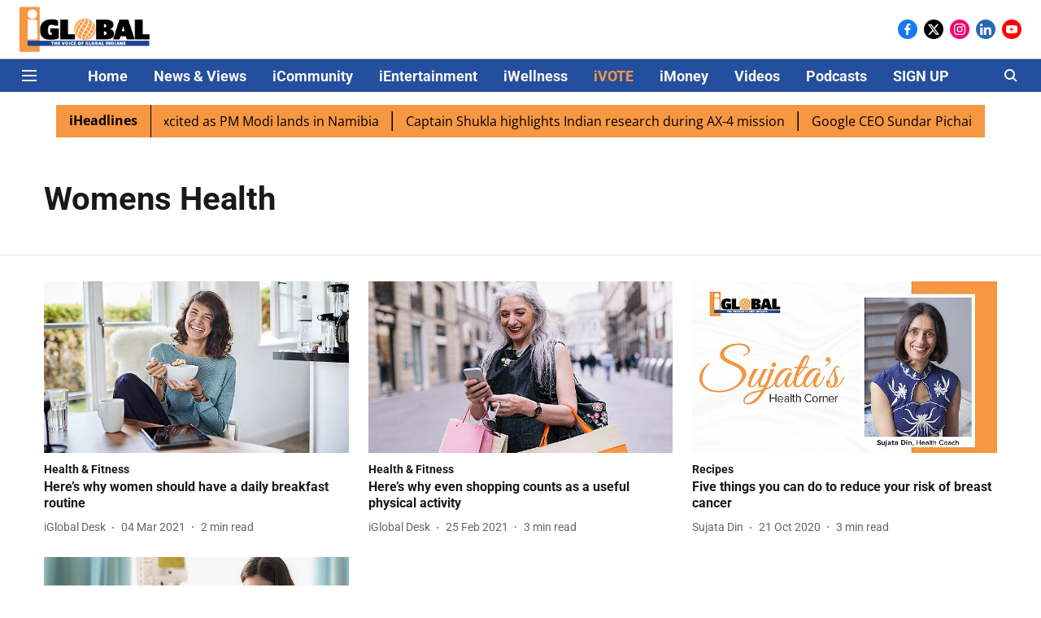

--- FILE ---
content_type: text/html; charset=utf-8
request_url: https://www.iglobalnews.com/topic/womens-health
body_size: 52406
content:
<!DOCTYPE html>
<html lang="en" dir="ltr">
<head>
    <meta charset="utf-8"/>
    <title>Womens Health</title><link rel="canonical" href="https://www.iglobalnews.com/topic/womens-health"/><meta name="description" content="Read stories listed under on Womens Health"/><meta name="title" content="Womens Health"/><meta name="keywords" content="Womens Health"/><meta property="og:type" content="website"/><meta property="og:url" content="https://www.iglobalnews.com/topic/womens-health"/><meta property="og:title" content="Womens Health"/><meta property="og:description" content="Read stories listed under on Womens Health"/><meta name="twitter:card" content="summary_large_image"/><meta name="twitter:title" content="Womens Health"/><meta name="twitter:description" content="Read stories listed under on Womens Health"/><meta name="twitter:site" content="@iglobal_news"/><meta name="twitter:domain" content="https://www.iglobalnews.com"/><meta property="fb:app_id" content="2915066945395922"/><meta property="og:site_name" content="iGlobal News"/><script type="application/ld+json">{"@context":"http://schema.org","@type":"BreadcrumbList","itemListElement":[{"@type":"ListItem","position":1,"name":"Home","item":"https://www.iglobalnews.com"}]}</script>
    <link href="/manifest.json" rel="manifest">
    <link rel="icon" href="/favicon.ico" type="image/x-icon">
    <meta content="width=device-width, initial-scale=1" name="viewport">
    <meta name="apple-mobile-web-app-capable" content="yes">
    <meta name="apple-mobile-web-app-status-bar-style" content="black">
    <meta name="apple-mobile-web-app-title" content="iglobalnews">
    <meta name="theme-color" content="#ffffff">

    

    


            

    
    <!-- Styles for CLS start-->
    <style>
        :root {
            --logoWidth: ;
            --logoHeight: ;
        }
        .header-height {
            height: 48px !important;
        }
        .sticky-header-height {
            height:  48px !important;
        }
        .logoHeight {
            max-height: 32px !important;
            max-width: 122px !important;
        }
        @media (min-width: 768px) {
            :root {
                --logoWidth: ;
                --logoHeight: ;
            }
            .header-height {
                height: 73px !important;
            }
            .sticky-header-height {
                height: 113px !important;
            }
            .logoHeight {
                max-height: 56px !important;
                max-width: 300px !important;
            }
        }
    </style>
   <!-- Styles for CLS end-->

    <style>
         
        /* cyrillic-ext */
@font-face {
  font-family: 'Roboto';
  font-style: normal;
  font-weight: 400;
  font-stretch: normal;
  src: url(https://fonts.gstatic.com/s/roboto/v50/KFOMCnqEu92Fr1ME7kSn66aGLdTylUAMQXC89YmC2DPNWubEbVmZiArmlw.woff2) format('woff2');
  unicode-range: U+0460-052F, U+1C80-1C8A, U+20B4, U+2DE0-2DFF, U+A640-A69F, U+FE2E-FE2F;
font-display: swap; }
/* cyrillic */
@font-face {
  font-family: 'Roboto';
  font-style: normal;
  font-weight: 400;
  font-stretch: normal;
  src: url(https://fonts.gstatic.com/s/roboto/v50/KFOMCnqEu92Fr1ME7kSn66aGLdTylUAMQXC89YmC2DPNWubEbVmQiArmlw.woff2) format('woff2');
  unicode-range: U+0301, U+0400-045F, U+0490-0491, U+04B0-04B1, U+2116;
font-display: swap; }
/* greek-ext */
@font-face {
  font-family: 'Roboto';
  font-style: normal;
  font-weight: 400;
  font-stretch: normal;
  src: url(https://fonts.gstatic.com/s/roboto/v50/KFOMCnqEu92Fr1ME7kSn66aGLdTylUAMQXC89YmC2DPNWubEbVmYiArmlw.woff2) format('woff2');
  unicode-range: U+1F00-1FFF;
font-display: swap; }
/* greek */
@font-face {
  font-family: 'Roboto';
  font-style: normal;
  font-weight: 400;
  font-stretch: normal;
  src: url(https://fonts.gstatic.com/s/roboto/v50/KFOMCnqEu92Fr1ME7kSn66aGLdTylUAMQXC89YmC2DPNWubEbVmXiArmlw.woff2) format('woff2');
  unicode-range: U+0370-0377, U+037A-037F, U+0384-038A, U+038C, U+038E-03A1, U+03A3-03FF;
font-display: swap; }
/* math */
@font-face {
  font-family: 'Roboto';
  font-style: normal;
  font-weight: 400;
  font-stretch: normal;
  src: url(https://fonts.gstatic.com/s/roboto/v50/KFOMCnqEu92Fr1ME7kSn66aGLdTylUAMQXC89YmC2DPNWubEbVnoiArmlw.woff2) format('woff2');
  unicode-range: U+0302-0303, U+0305, U+0307-0308, U+0310, U+0312, U+0315, U+031A, U+0326-0327, U+032C, U+032F-0330, U+0332-0333, U+0338, U+033A, U+0346, U+034D, U+0391-03A1, U+03A3-03A9, U+03B1-03C9, U+03D1, U+03D5-03D6, U+03F0-03F1, U+03F4-03F5, U+2016-2017, U+2034-2038, U+203C, U+2040, U+2043, U+2047, U+2050, U+2057, U+205F, U+2070-2071, U+2074-208E, U+2090-209C, U+20D0-20DC, U+20E1, U+20E5-20EF, U+2100-2112, U+2114-2115, U+2117-2121, U+2123-214F, U+2190, U+2192, U+2194-21AE, U+21B0-21E5, U+21F1-21F2, U+21F4-2211, U+2213-2214, U+2216-22FF, U+2308-230B, U+2310, U+2319, U+231C-2321, U+2336-237A, U+237C, U+2395, U+239B-23B7, U+23D0, U+23DC-23E1, U+2474-2475, U+25AF, U+25B3, U+25B7, U+25BD, U+25C1, U+25CA, U+25CC, U+25FB, U+266D-266F, U+27C0-27FF, U+2900-2AFF, U+2B0E-2B11, U+2B30-2B4C, U+2BFE, U+3030, U+FF5B, U+FF5D, U+1D400-1D7FF, U+1EE00-1EEFF;
font-display: swap; }
/* symbols */
@font-face {
  font-family: 'Roboto';
  font-style: normal;
  font-weight: 400;
  font-stretch: normal;
  src: url(https://fonts.gstatic.com/s/roboto/v50/KFOMCnqEu92Fr1ME7kSn66aGLdTylUAMQXC89YmC2DPNWubEbVn6iArmlw.woff2) format('woff2');
  unicode-range: U+0001-000C, U+000E-001F, U+007F-009F, U+20DD-20E0, U+20E2-20E4, U+2150-218F, U+2190, U+2192, U+2194-2199, U+21AF, U+21E6-21F0, U+21F3, U+2218-2219, U+2299, U+22C4-22C6, U+2300-243F, U+2440-244A, U+2460-24FF, U+25A0-27BF, U+2800-28FF, U+2921-2922, U+2981, U+29BF, U+29EB, U+2B00-2BFF, U+4DC0-4DFF, U+FFF9-FFFB, U+10140-1018E, U+10190-1019C, U+101A0, U+101D0-101FD, U+102E0-102FB, U+10E60-10E7E, U+1D2C0-1D2D3, U+1D2E0-1D37F, U+1F000-1F0FF, U+1F100-1F1AD, U+1F1E6-1F1FF, U+1F30D-1F30F, U+1F315, U+1F31C, U+1F31E, U+1F320-1F32C, U+1F336, U+1F378, U+1F37D, U+1F382, U+1F393-1F39F, U+1F3A7-1F3A8, U+1F3AC-1F3AF, U+1F3C2, U+1F3C4-1F3C6, U+1F3CA-1F3CE, U+1F3D4-1F3E0, U+1F3ED, U+1F3F1-1F3F3, U+1F3F5-1F3F7, U+1F408, U+1F415, U+1F41F, U+1F426, U+1F43F, U+1F441-1F442, U+1F444, U+1F446-1F449, U+1F44C-1F44E, U+1F453, U+1F46A, U+1F47D, U+1F4A3, U+1F4B0, U+1F4B3, U+1F4B9, U+1F4BB, U+1F4BF, U+1F4C8-1F4CB, U+1F4D6, U+1F4DA, U+1F4DF, U+1F4E3-1F4E6, U+1F4EA-1F4ED, U+1F4F7, U+1F4F9-1F4FB, U+1F4FD-1F4FE, U+1F503, U+1F507-1F50B, U+1F50D, U+1F512-1F513, U+1F53E-1F54A, U+1F54F-1F5FA, U+1F610, U+1F650-1F67F, U+1F687, U+1F68D, U+1F691, U+1F694, U+1F698, U+1F6AD, U+1F6B2, U+1F6B9-1F6BA, U+1F6BC, U+1F6C6-1F6CF, U+1F6D3-1F6D7, U+1F6E0-1F6EA, U+1F6F0-1F6F3, U+1F6F7-1F6FC, U+1F700-1F7FF, U+1F800-1F80B, U+1F810-1F847, U+1F850-1F859, U+1F860-1F887, U+1F890-1F8AD, U+1F8B0-1F8BB, U+1F8C0-1F8C1, U+1F900-1F90B, U+1F93B, U+1F946, U+1F984, U+1F996, U+1F9E9, U+1FA00-1FA6F, U+1FA70-1FA7C, U+1FA80-1FA89, U+1FA8F-1FAC6, U+1FACE-1FADC, U+1FADF-1FAE9, U+1FAF0-1FAF8, U+1FB00-1FBFF;
font-display: swap; }
/* vietnamese */
@font-face {
  font-family: 'Roboto';
  font-style: normal;
  font-weight: 400;
  font-stretch: normal;
  src: url(https://fonts.gstatic.com/s/roboto/v50/KFOMCnqEu92Fr1ME7kSn66aGLdTylUAMQXC89YmC2DPNWubEbVmbiArmlw.woff2) format('woff2');
  unicode-range: U+0102-0103, U+0110-0111, U+0128-0129, U+0168-0169, U+01A0-01A1, U+01AF-01B0, U+0300-0301, U+0303-0304, U+0308-0309, U+0323, U+0329, U+1EA0-1EF9, U+20AB;
font-display: swap; }
/* latin-ext */
@font-face {
  font-family: 'Roboto';
  font-style: normal;
  font-weight: 400;
  font-stretch: normal;
  src: url(https://fonts.gstatic.com/s/roboto/v50/KFOMCnqEu92Fr1ME7kSn66aGLdTylUAMQXC89YmC2DPNWubEbVmaiArmlw.woff2) format('woff2');
  unicode-range: U+0100-02BA, U+02BD-02C5, U+02C7-02CC, U+02CE-02D7, U+02DD-02FF, U+0304, U+0308, U+0329, U+1D00-1DBF, U+1E00-1E9F, U+1EF2-1EFF, U+2020, U+20A0-20AB, U+20AD-20C0, U+2113, U+2C60-2C7F, U+A720-A7FF;
font-display: swap; }
/* latin */
@font-face {
  font-family: 'Roboto';
  font-style: normal;
  font-weight: 400;
  font-stretch: normal;
  src: url(https://fonts.gstatic.com/s/roboto/v50/KFOMCnqEu92Fr1ME7kSn66aGLdTylUAMQXC89YmC2DPNWubEbVmUiAo.woff2) format('woff2');
  unicode-range: U+0000-00FF, U+0131, U+0152-0153, U+02BB-02BC, U+02C6, U+02DA, U+02DC, U+0304, U+0308, U+0329, U+2000-206F, U+20AC, U+2122, U+2191, U+2193, U+2212, U+2215, U+FEFF, U+FFFD;
font-display: swap; }
/* cyrillic-ext */
@font-face {
  font-family: 'Roboto';
  font-style: normal;
  font-weight: 700;
  font-stretch: normal;
  src: url(https://fonts.gstatic.com/s/roboto/v50/KFOMCnqEu92Fr1ME7kSn66aGLdTylUAMQXC89YmC2DPNWuYjalmZiArmlw.woff2) format('woff2');
  unicode-range: U+0460-052F, U+1C80-1C8A, U+20B4, U+2DE0-2DFF, U+A640-A69F, U+FE2E-FE2F;
font-display: swap; }
/* cyrillic */
@font-face {
  font-family: 'Roboto';
  font-style: normal;
  font-weight: 700;
  font-stretch: normal;
  src: url(https://fonts.gstatic.com/s/roboto/v50/KFOMCnqEu92Fr1ME7kSn66aGLdTylUAMQXC89YmC2DPNWuYjalmQiArmlw.woff2) format('woff2');
  unicode-range: U+0301, U+0400-045F, U+0490-0491, U+04B0-04B1, U+2116;
font-display: swap; }
/* greek-ext */
@font-face {
  font-family: 'Roboto';
  font-style: normal;
  font-weight: 700;
  font-stretch: normal;
  src: url(https://fonts.gstatic.com/s/roboto/v50/KFOMCnqEu92Fr1ME7kSn66aGLdTylUAMQXC89YmC2DPNWuYjalmYiArmlw.woff2) format('woff2');
  unicode-range: U+1F00-1FFF;
font-display: swap; }
/* greek */
@font-face {
  font-family: 'Roboto';
  font-style: normal;
  font-weight: 700;
  font-stretch: normal;
  src: url(https://fonts.gstatic.com/s/roboto/v50/KFOMCnqEu92Fr1ME7kSn66aGLdTylUAMQXC89YmC2DPNWuYjalmXiArmlw.woff2) format('woff2');
  unicode-range: U+0370-0377, U+037A-037F, U+0384-038A, U+038C, U+038E-03A1, U+03A3-03FF;
font-display: swap; }
/* math */
@font-face {
  font-family: 'Roboto';
  font-style: normal;
  font-weight: 700;
  font-stretch: normal;
  src: url(https://fonts.gstatic.com/s/roboto/v50/KFOMCnqEu92Fr1ME7kSn66aGLdTylUAMQXC89YmC2DPNWuYjalnoiArmlw.woff2) format('woff2');
  unicode-range: U+0302-0303, U+0305, U+0307-0308, U+0310, U+0312, U+0315, U+031A, U+0326-0327, U+032C, U+032F-0330, U+0332-0333, U+0338, U+033A, U+0346, U+034D, U+0391-03A1, U+03A3-03A9, U+03B1-03C9, U+03D1, U+03D5-03D6, U+03F0-03F1, U+03F4-03F5, U+2016-2017, U+2034-2038, U+203C, U+2040, U+2043, U+2047, U+2050, U+2057, U+205F, U+2070-2071, U+2074-208E, U+2090-209C, U+20D0-20DC, U+20E1, U+20E5-20EF, U+2100-2112, U+2114-2115, U+2117-2121, U+2123-214F, U+2190, U+2192, U+2194-21AE, U+21B0-21E5, U+21F1-21F2, U+21F4-2211, U+2213-2214, U+2216-22FF, U+2308-230B, U+2310, U+2319, U+231C-2321, U+2336-237A, U+237C, U+2395, U+239B-23B7, U+23D0, U+23DC-23E1, U+2474-2475, U+25AF, U+25B3, U+25B7, U+25BD, U+25C1, U+25CA, U+25CC, U+25FB, U+266D-266F, U+27C0-27FF, U+2900-2AFF, U+2B0E-2B11, U+2B30-2B4C, U+2BFE, U+3030, U+FF5B, U+FF5D, U+1D400-1D7FF, U+1EE00-1EEFF;
font-display: swap; }
/* symbols */
@font-face {
  font-family: 'Roboto';
  font-style: normal;
  font-weight: 700;
  font-stretch: normal;
  src: url(https://fonts.gstatic.com/s/roboto/v50/KFOMCnqEu92Fr1ME7kSn66aGLdTylUAMQXC89YmC2DPNWuYjaln6iArmlw.woff2) format('woff2');
  unicode-range: U+0001-000C, U+000E-001F, U+007F-009F, U+20DD-20E0, U+20E2-20E4, U+2150-218F, U+2190, U+2192, U+2194-2199, U+21AF, U+21E6-21F0, U+21F3, U+2218-2219, U+2299, U+22C4-22C6, U+2300-243F, U+2440-244A, U+2460-24FF, U+25A0-27BF, U+2800-28FF, U+2921-2922, U+2981, U+29BF, U+29EB, U+2B00-2BFF, U+4DC0-4DFF, U+FFF9-FFFB, U+10140-1018E, U+10190-1019C, U+101A0, U+101D0-101FD, U+102E0-102FB, U+10E60-10E7E, U+1D2C0-1D2D3, U+1D2E0-1D37F, U+1F000-1F0FF, U+1F100-1F1AD, U+1F1E6-1F1FF, U+1F30D-1F30F, U+1F315, U+1F31C, U+1F31E, U+1F320-1F32C, U+1F336, U+1F378, U+1F37D, U+1F382, U+1F393-1F39F, U+1F3A7-1F3A8, U+1F3AC-1F3AF, U+1F3C2, U+1F3C4-1F3C6, U+1F3CA-1F3CE, U+1F3D4-1F3E0, U+1F3ED, U+1F3F1-1F3F3, U+1F3F5-1F3F7, U+1F408, U+1F415, U+1F41F, U+1F426, U+1F43F, U+1F441-1F442, U+1F444, U+1F446-1F449, U+1F44C-1F44E, U+1F453, U+1F46A, U+1F47D, U+1F4A3, U+1F4B0, U+1F4B3, U+1F4B9, U+1F4BB, U+1F4BF, U+1F4C8-1F4CB, U+1F4D6, U+1F4DA, U+1F4DF, U+1F4E3-1F4E6, U+1F4EA-1F4ED, U+1F4F7, U+1F4F9-1F4FB, U+1F4FD-1F4FE, U+1F503, U+1F507-1F50B, U+1F50D, U+1F512-1F513, U+1F53E-1F54A, U+1F54F-1F5FA, U+1F610, U+1F650-1F67F, U+1F687, U+1F68D, U+1F691, U+1F694, U+1F698, U+1F6AD, U+1F6B2, U+1F6B9-1F6BA, U+1F6BC, U+1F6C6-1F6CF, U+1F6D3-1F6D7, U+1F6E0-1F6EA, U+1F6F0-1F6F3, U+1F6F7-1F6FC, U+1F700-1F7FF, U+1F800-1F80B, U+1F810-1F847, U+1F850-1F859, U+1F860-1F887, U+1F890-1F8AD, U+1F8B0-1F8BB, U+1F8C0-1F8C1, U+1F900-1F90B, U+1F93B, U+1F946, U+1F984, U+1F996, U+1F9E9, U+1FA00-1FA6F, U+1FA70-1FA7C, U+1FA80-1FA89, U+1FA8F-1FAC6, U+1FACE-1FADC, U+1FADF-1FAE9, U+1FAF0-1FAF8, U+1FB00-1FBFF;
font-display: swap; }
/* vietnamese */
@font-face {
  font-family: 'Roboto';
  font-style: normal;
  font-weight: 700;
  font-stretch: normal;
  src: url(https://fonts.gstatic.com/s/roboto/v50/KFOMCnqEu92Fr1ME7kSn66aGLdTylUAMQXC89YmC2DPNWuYjalmbiArmlw.woff2) format('woff2');
  unicode-range: U+0102-0103, U+0110-0111, U+0128-0129, U+0168-0169, U+01A0-01A1, U+01AF-01B0, U+0300-0301, U+0303-0304, U+0308-0309, U+0323, U+0329, U+1EA0-1EF9, U+20AB;
font-display: swap; }
/* latin-ext */
@font-face {
  font-family: 'Roboto';
  font-style: normal;
  font-weight: 700;
  font-stretch: normal;
  src: url(https://fonts.gstatic.com/s/roboto/v50/KFOMCnqEu92Fr1ME7kSn66aGLdTylUAMQXC89YmC2DPNWuYjalmaiArmlw.woff2) format('woff2');
  unicode-range: U+0100-02BA, U+02BD-02C5, U+02C7-02CC, U+02CE-02D7, U+02DD-02FF, U+0304, U+0308, U+0329, U+1D00-1DBF, U+1E00-1E9F, U+1EF2-1EFF, U+2020, U+20A0-20AB, U+20AD-20C0, U+2113, U+2C60-2C7F, U+A720-A7FF;
font-display: swap; }
/* latin */
@font-face {
  font-family: 'Roboto';
  font-style: normal;
  font-weight: 700;
  font-stretch: normal;
  src: url(https://fonts.gstatic.com/s/roboto/v50/KFOMCnqEu92Fr1ME7kSn66aGLdTylUAMQXC89YmC2DPNWuYjalmUiAo.woff2) format('woff2');
  unicode-range: U+0000-00FF, U+0131, U+0152-0153, U+02BB-02BC, U+02C6, U+02DA, U+02DC, U+0304, U+0308, U+0329, U+2000-206F, U+20AC, U+2122, U+2191, U+2193, U+2212, U+2215, U+FEFF, U+FFFD;
font-display: swap; }
/* cyrillic-ext */
@font-face {
  font-family: 'Open Sans';
  font-style: normal;
  font-weight: 400;
  font-stretch: normal;
  src: url(https://fonts.gstatic.com/s/opensans/v44/memSYaGs126MiZpBA-UvWbX2vVnXBbObj2OVZyOOSr4dVJWUgsjZ0B4taVIGxA.woff2) format('woff2');
  unicode-range: U+0460-052F, U+1C80-1C8A, U+20B4, U+2DE0-2DFF, U+A640-A69F, U+FE2E-FE2F;
font-display: swap; }
/* cyrillic */
@font-face {
  font-family: 'Open Sans';
  font-style: normal;
  font-weight: 400;
  font-stretch: normal;
  src: url(https://fonts.gstatic.com/s/opensans/v44/memSYaGs126MiZpBA-UvWbX2vVnXBbObj2OVZyOOSr4dVJWUgsjZ0B4kaVIGxA.woff2) format('woff2');
  unicode-range: U+0301, U+0400-045F, U+0490-0491, U+04B0-04B1, U+2116;
font-display: swap; }
/* greek-ext */
@font-face {
  font-family: 'Open Sans';
  font-style: normal;
  font-weight: 400;
  font-stretch: normal;
  src: url(https://fonts.gstatic.com/s/opensans/v44/memSYaGs126MiZpBA-UvWbX2vVnXBbObj2OVZyOOSr4dVJWUgsjZ0B4saVIGxA.woff2) format('woff2');
  unicode-range: U+1F00-1FFF;
font-display: swap; }
/* greek */
@font-face {
  font-family: 'Open Sans';
  font-style: normal;
  font-weight: 400;
  font-stretch: normal;
  src: url(https://fonts.gstatic.com/s/opensans/v44/memSYaGs126MiZpBA-UvWbX2vVnXBbObj2OVZyOOSr4dVJWUgsjZ0B4jaVIGxA.woff2) format('woff2');
  unicode-range: U+0370-0377, U+037A-037F, U+0384-038A, U+038C, U+038E-03A1, U+03A3-03FF;
font-display: swap; }
/* hebrew */
@font-face {
  font-family: 'Open Sans';
  font-style: normal;
  font-weight: 400;
  font-stretch: normal;
  src: url(https://fonts.gstatic.com/s/opensans/v44/memSYaGs126MiZpBA-UvWbX2vVnXBbObj2OVZyOOSr4dVJWUgsjZ0B4iaVIGxA.woff2) format('woff2');
  unicode-range: U+0307-0308, U+0590-05FF, U+200C-2010, U+20AA, U+25CC, U+FB1D-FB4F;
font-display: swap; }
/* math */
@font-face {
  font-family: 'Open Sans';
  font-style: normal;
  font-weight: 400;
  font-stretch: normal;
  src: url(https://fonts.gstatic.com/s/opensans/v44/memSYaGs126MiZpBA-UvWbX2vVnXBbObj2OVZyOOSr4dVJWUgsjZ0B5caVIGxA.woff2) format('woff2');
  unicode-range: U+0302-0303, U+0305, U+0307-0308, U+0310, U+0312, U+0315, U+031A, U+0326-0327, U+032C, U+032F-0330, U+0332-0333, U+0338, U+033A, U+0346, U+034D, U+0391-03A1, U+03A3-03A9, U+03B1-03C9, U+03D1, U+03D5-03D6, U+03F0-03F1, U+03F4-03F5, U+2016-2017, U+2034-2038, U+203C, U+2040, U+2043, U+2047, U+2050, U+2057, U+205F, U+2070-2071, U+2074-208E, U+2090-209C, U+20D0-20DC, U+20E1, U+20E5-20EF, U+2100-2112, U+2114-2115, U+2117-2121, U+2123-214F, U+2190, U+2192, U+2194-21AE, U+21B0-21E5, U+21F1-21F2, U+21F4-2211, U+2213-2214, U+2216-22FF, U+2308-230B, U+2310, U+2319, U+231C-2321, U+2336-237A, U+237C, U+2395, U+239B-23B7, U+23D0, U+23DC-23E1, U+2474-2475, U+25AF, U+25B3, U+25B7, U+25BD, U+25C1, U+25CA, U+25CC, U+25FB, U+266D-266F, U+27C0-27FF, U+2900-2AFF, U+2B0E-2B11, U+2B30-2B4C, U+2BFE, U+3030, U+FF5B, U+FF5D, U+1D400-1D7FF, U+1EE00-1EEFF;
font-display: swap; }
/* symbols */
@font-face {
  font-family: 'Open Sans';
  font-style: normal;
  font-weight: 400;
  font-stretch: normal;
  src: url(https://fonts.gstatic.com/s/opensans/v44/memSYaGs126MiZpBA-UvWbX2vVnXBbObj2OVZyOOSr4dVJWUgsjZ0B5OaVIGxA.woff2) format('woff2');
  unicode-range: U+0001-000C, U+000E-001F, U+007F-009F, U+20DD-20E0, U+20E2-20E4, U+2150-218F, U+2190, U+2192, U+2194-2199, U+21AF, U+21E6-21F0, U+21F3, U+2218-2219, U+2299, U+22C4-22C6, U+2300-243F, U+2440-244A, U+2460-24FF, U+25A0-27BF, U+2800-28FF, U+2921-2922, U+2981, U+29BF, U+29EB, U+2B00-2BFF, U+4DC0-4DFF, U+FFF9-FFFB, U+10140-1018E, U+10190-1019C, U+101A0, U+101D0-101FD, U+102E0-102FB, U+10E60-10E7E, U+1D2C0-1D2D3, U+1D2E0-1D37F, U+1F000-1F0FF, U+1F100-1F1AD, U+1F1E6-1F1FF, U+1F30D-1F30F, U+1F315, U+1F31C, U+1F31E, U+1F320-1F32C, U+1F336, U+1F378, U+1F37D, U+1F382, U+1F393-1F39F, U+1F3A7-1F3A8, U+1F3AC-1F3AF, U+1F3C2, U+1F3C4-1F3C6, U+1F3CA-1F3CE, U+1F3D4-1F3E0, U+1F3ED, U+1F3F1-1F3F3, U+1F3F5-1F3F7, U+1F408, U+1F415, U+1F41F, U+1F426, U+1F43F, U+1F441-1F442, U+1F444, U+1F446-1F449, U+1F44C-1F44E, U+1F453, U+1F46A, U+1F47D, U+1F4A3, U+1F4B0, U+1F4B3, U+1F4B9, U+1F4BB, U+1F4BF, U+1F4C8-1F4CB, U+1F4D6, U+1F4DA, U+1F4DF, U+1F4E3-1F4E6, U+1F4EA-1F4ED, U+1F4F7, U+1F4F9-1F4FB, U+1F4FD-1F4FE, U+1F503, U+1F507-1F50B, U+1F50D, U+1F512-1F513, U+1F53E-1F54A, U+1F54F-1F5FA, U+1F610, U+1F650-1F67F, U+1F687, U+1F68D, U+1F691, U+1F694, U+1F698, U+1F6AD, U+1F6B2, U+1F6B9-1F6BA, U+1F6BC, U+1F6C6-1F6CF, U+1F6D3-1F6D7, U+1F6E0-1F6EA, U+1F6F0-1F6F3, U+1F6F7-1F6FC, U+1F700-1F7FF, U+1F800-1F80B, U+1F810-1F847, U+1F850-1F859, U+1F860-1F887, U+1F890-1F8AD, U+1F8B0-1F8BB, U+1F8C0-1F8C1, U+1F900-1F90B, U+1F93B, U+1F946, U+1F984, U+1F996, U+1F9E9, U+1FA00-1FA6F, U+1FA70-1FA7C, U+1FA80-1FA89, U+1FA8F-1FAC6, U+1FACE-1FADC, U+1FADF-1FAE9, U+1FAF0-1FAF8, U+1FB00-1FBFF;
font-display: swap; }
/* vietnamese */
@font-face {
  font-family: 'Open Sans';
  font-style: normal;
  font-weight: 400;
  font-stretch: normal;
  src: url(https://fonts.gstatic.com/s/opensans/v44/memSYaGs126MiZpBA-UvWbX2vVnXBbObj2OVZyOOSr4dVJWUgsjZ0B4vaVIGxA.woff2) format('woff2');
  unicode-range: U+0102-0103, U+0110-0111, U+0128-0129, U+0168-0169, U+01A0-01A1, U+01AF-01B0, U+0300-0301, U+0303-0304, U+0308-0309, U+0323, U+0329, U+1EA0-1EF9, U+20AB;
font-display: swap; }
/* latin-ext */
@font-face {
  font-family: 'Open Sans';
  font-style: normal;
  font-weight: 400;
  font-stretch: normal;
  src: url(https://fonts.gstatic.com/s/opensans/v44/memSYaGs126MiZpBA-UvWbX2vVnXBbObj2OVZyOOSr4dVJWUgsjZ0B4uaVIGxA.woff2) format('woff2');
  unicode-range: U+0100-02BA, U+02BD-02C5, U+02C7-02CC, U+02CE-02D7, U+02DD-02FF, U+0304, U+0308, U+0329, U+1D00-1DBF, U+1E00-1E9F, U+1EF2-1EFF, U+2020, U+20A0-20AB, U+20AD-20C0, U+2113, U+2C60-2C7F, U+A720-A7FF;
font-display: swap; }
/* latin */
@font-face {
  font-family: 'Open Sans';
  font-style: normal;
  font-weight: 400;
  font-stretch: normal;
  src: url(https://fonts.gstatic.com/s/opensans/v44/memSYaGs126MiZpBA-UvWbX2vVnXBbObj2OVZyOOSr4dVJWUgsjZ0B4gaVI.woff2) format('woff2');
  unicode-range: U+0000-00FF, U+0131, U+0152-0153, U+02BB-02BC, U+02C6, U+02DA, U+02DC, U+0304, U+0308, U+0329, U+2000-206F, U+20AC, U+2122, U+2191, U+2193, U+2212, U+2215, U+FEFF, U+FFFD;
font-display: swap; }
/* cyrillic-ext */
@font-face {
  font-family: 'Open Sans';
  font-style: normal;
  font-weight: 700;
  font-stretch: normal;
  src: url(https://fonts.gstatic.com/s/opensans/v44/memSYaGs126MiZpBA-UvWbX2vVnXBbObj2OVZyOOSr4dVJWUgsg-1x4taVIGxA.woff2) format('woff2');
  unicode-range: U+0460-052F, U+1C80-1C8A, U+20B4, U+2DE0-2DFF, U+A640-A69F, U+FE2E-FE2F;
font-display: swap; }
/* cyrillic */
@font-face {
  font-family: 'Open Sans';
  font-style: normal;
  font-weight: 700;
  font-stretch: normal;
  src: url(https://fonts.gstatic.com/s/opensans/v44/memSYaGs126MiZpBA-UvWbX2vVnXBbObj2OVZyOOSr4dVJWUgsg-1x4kaVIGxA.woff2) format('woff2');
  unicode-range: U+0301, U+0400-045F, U+0490-0491, U+04B0-04B1, U+2116;
font-display: swap; }
/* greek-ext */
@font-face {
  font-family: 'Open Sans';
  font-style: normal;
  font-weight: 700;
  font-stretch: normal;
  src: url(https://fonts.gstatic.com/s/opensans/v44/memSYaGs126MiZpBA-UvWbX2vVnXBbObj2OVZyOOSr4dVJWUgsg-1x4saVIGxA.woff2) format('woff2');
  unicode-range: U+1F00-1FFF;
font-display: swap; }
/* greek */
@font-face {
  font-family: 'Open Sans';
  font-style: normal;
  font-weight: 700;
  font-stretch: normal;
  src: url(https://fonts.gstatic.com/s/opensans/v44/memSYaGs126MiZpBA-UvWbX2vVnXBbObj2OVZyOOSr4dVJWUgsg-1x4jaVIGxA.woff2) format('woff2');
  unicode-range: U+0370-0377, U+037A-037F, U+0384-038A, U+038C, U+038E-03A1, U+03A3-03FF;
font-display: swap; }
/* hebrew */
@font-face {
  font-family: 'Open Sans';
  font-style: normal;
  font-weight: 700;
  font-stretch: normal;
  src: url(https://fonts.gstatic.com/s/opensans/v44/memSYaGs126MiZpBA-UvWbX2vVnXBbObj2OVZyOOSr4dVJWUgsg-1x4iaVIGxA.woff2) format('woff2');
  unicode-range: U+0307-0308, U+0590-05FF, U+200C-2010, U+20AA, U+25CC, U+FB1D-FB4F;
font-display: swap; }
/* math */
@font-face {
  font-family: 'Open Sans';
  font-style: normal;
  font-weight: 700;
  font-stretch: normal;
  src: url(https://fonts.gstatic.com/s/opensans/v44/memSYaGs126MiZpBA-UvWbX2vVnXBbObj2OVZyOOSr4dVJWUgsg-1x5caVIGxA.woff2) format('woff2');
  unicode-range: U+0302-0303, U+0305, U+0307-0308, U+0310, U+0312, U+0315, U+031A, U+0326-0327, U+032C, U+032F-0330, U+0332-0333, U+0338, U+033A, U+0346, U+034D, U+0391-03A1, U+03A3-03A9, U+03B1-03C9, U+03D1, U+03D5-03D6, U+03F0-03F1, U+03F4-03F5, U+2016-2017, U+2034-2038, U+203C, U+2040, U+2043, U+2047, U+2050, U+2057, U+205F, U+2070-2071, U+2074-208E, U+2090-209C, U+20D0-20DC, U+20E1, U+20E5-20EF, U+2100-2112, U+2114-2115, U+2117-2121, U+2123-214F, U+2190, U+2192, U+2194-21AE, U+21B0-21E5, U+21F1-21F2, U+21F4-2211, U+2213-2214, U+2216-22FF, U+2308-230B, U+2310, U+2319, U+231C-2321, U+2336-237A, U+237C, U+2395, U+239B-23B7, U+23D0, U+23DC-23E1, U+2474-2475, U+25AF, U+25B3, U+25B7, U+25BD, U+25C1, U+25CA, U+25CC, U+25FB, U+266D-266F, U+27C0-27FF, U+2900-2AFF, U+2B0E-2B11, U+2B30-2B4C, U+2BFE, U+3030, U+FF5B, U+FF5D, U+1D400-1D7FF, U+1EE00-1EEFF;
font-display: swap; }
/* symbols */
@font-face {
  font-family: 'Open Sans';
  font-style: normal;
  font-weight: 700;
  font-stretch: normal;
  src: url(https://fonts.gstatic.com/s/opensans/v44/memSYaGs126MiZpBA-UvWbX2vVnXBbObj2OVZyOOSr4dVJWUgsg-1x5OaVIGxA.woff2) format('woff2');
  unicode-range: U+0001-000C, U+000E-001F, U+007F-009F, U+20DD-20E0, U+20E2-20E4, U+2150-218F, U+2190, U+2192, U+2194-2199, U+21AF, U+21E6-21F0, U+21F3, U+2218-2219, U+2299, U+22C4-22C6, U+2300-243F, U+2440-244A, U+2460-24FF, U+25A0-27BF, U+2800-28FF, U+2921-2922, U+2981, U+29BF, U+29EB, U+2B00-2BFF, U+4DC0-4DFF, U+FFF9-FFFB, U+10140-1018E, U+10190-1019C, U+101A0, U+101D0-101FD, U+102E0-102FB, U+10E60-10E7E, U+1D2C0-1D2D3, U+1D2E0-1D37F, U+1F000-1F0FF, U+1F100-1F1AD, U+1F1E6-1F1FF, U+1F30D-1F30F, U+1F315, U+1F31C, U+1F31E, U+1F320-1F32C, U+1F336, U+1F378, U+1F37D, U+1F382, U+1F393-1F39F, U+1F3A7-1F3A8, U+1F3AC-1F3AF, U+1F3C2, U+1F3C4-1F3C6, U+1F3CA-1F3CE, U+1F3D4-1F3E0, U+1F3ED, U+1F3F1-1F3F3, U+1F3F5-1F3F7, U+1F408, U+1F415, U+1F41F, U+1F426, U+1F43F, U+1F441-1F442, U+1F444, U+1F446-1F449, U+1F44C-1F44E, U+1F453, U+1F46A, U+1F47D, U+1F4A3, U+1F4B0, U+1F4B3, U+1F4B9, U+1F4BB, U+1F4BF, U+1F4C8-1F4CB, U+1F4D6, U+1F4DA, U+1F4DF, U+1F4E3-1F4E6, U+1F4EA-1F4ED, U+1F4F7, U+1F4F9-1F4FB, U+1F4FD-1F4FE, U+1F503, U+1F507-1F50B, U+1F50D, U+1F512-1F513, U+1F53E-1F54A, U+1F54F-1F5FA, U+1F610, U+1F650-1F67F, U+1F687, U+1F68D, U+1F691, U+1F694, U+1F698, U+1F6AD, U+1F6B2, U+1F6B9-1F6BA, U+1F6BC, U+1F6C6-1F6CF, U+1F6D3-1F6D7, U+1F6E0-1F6EA, U+1F6F0-1F6F3, U+1F6F7-1F6FC, U+1F700-1F7FF, U+1F800-1F80B, U+1F810-1F847, U+1F850-1F859, U+1F860-1F887, U+1F890-1F8AD, U+1F8B0-1F8BB, U+1F8C0-1F8C1, U+1F900-1F90B, U+1F93B, U+1F946, U+1F984, U+1F996, U+1F9E9, U+1FA00-1FA6F, U+1FA70-1FA7C, U+1FA80-1FA89, U+1FA8F-1FAC6, U+1FACE-1FADC, U+1FADF-1FAE9, U+1FAF0-1FAF8, U+1FB00-1FBFF;
font-display: swap; }
/* vietnamese */
@font-face {
  font-family: 'Open Sans';
  font-style: normal;
  font-weight: 700;
  font-stretch: normal;
  src: url(https://fonts.gstatic.com/s/opensans/v44/memSYaGs126MiZpBA-UvWbX2vVnXBbObj2OVZyOOSr4dVJWUgsg-1x4vaVIGxA.woff2) format('woff2');
  unicode-range: U+0102-0103, U+0110-0111, U+0128-0129, U+0168-0169, U+01A0-01A1, U+01AF-01B0, U+0300-0301, U+0303-0304, U+0308-0309, U+0323, U+0329, U+1EA0-1EF9, U+20AB;
font-display: swap; }
/* latin-ext */
@font-face {
  font-family: 'Open Sans';
  font-style: normal;
  font-weight: 700;
  font-stretch: normal;
  src: url(https://fonts.gstatic.com/s/opensans/v44/memSYaGs126MiZpBA-UvWbX2vVnXBbObj2OVZyOOSr4dVJWUgsg-1x4uaVIGxA.woff2) format('woff2');
  unicode-range: U+0100-02BA, U+02BD-02C5, U+02C7-02CC, U+02CE-02D7, U+02DD-02FF, U+0304, U+0308, U+0329, U+1D00-1DBF, U+1E00-1E9F, U+1EF2-1EFF, U+2020, U+20A0-20AB, U+20AD-20C0, U+2113, U+2C60-2C7F, U+A720-A7FF;
font-display: swap; }
/* latin */
@font-face {
  font-family: 'Open Sans';
  font-style: normal;
  font-weight: 700;
  font-stretch: normal;
  src: url(https://fonts.gstatic.com/s/opensans/v44/memSYaGs126MiZpBA-UvWbX2vVnXBbObj2OVZyOOSr4dVJWUgsg-1x4gaVI.woff2) format('woff2');
  unicode-range: U+0000-00FF, U+0131, U+0152-0153, U+02BB-02BC, U+02C6, U+02DA, U+02DC, U+0304, U+0308, U+0329, U+2000-206F, U+20AC, U+2122, U+2191, U+2193, U+2212, U+2215, U+FEFF, U+FFFD;
font-display: swap; }

        
        body.fonts-loaded {--primaryFont: "Roboto", -apple-system, BlinkMacSystemFont, 'Segoe UI', 'Roboto', 'Oxygen', 'Ubuntu', 'Cantarell',
  'Fira Sans', 'Droid Sans', 'Helvetica Neue', sans-serif;--secondaryFont: "Open Sans", -apple-system, BlinkMacSystemFont, 'Segoe UI', 'Roboto', 'Oxygen', 'Ubuntu', 'Cantarell',
  'Fira Sans', 'Droid Sans', 'Helvetica Neue', sans-serif;--fontsize-larger: 24px;--fontsize-halfjumbo: 32px;--fontsize-largest: 29px;--fontsize-smaller: 11px;--fontsize-small: 13px;--fontsize-medium: 16px;}
        #sw-wrapper{position:fixed;background-color:#fff;align-items:center;margin:0 40px 48px;width:294px;height:248px;box-shadow:0 0 10px 0 rgba(0,0,0,.19);bottom:0;z-index:1001;flex-direction:column;display:none;right:0}.sw-app{font-weight:700;text-transform:capitalize}.sw-url{color:#858585;font-size:12px}#sw-wrapper .sw-wrapper--image{width:56px;margin-bottom:10px}#sw-wrapper #service-worker-popup{position:absolute;border:0;border-radius:0;bottom:32px;background-color:var(--primaryColor,#2c61ad)}#sw-wrapper #close-dialog{align-self:flex-end;border:0;background-color:transparent;color:var(--primaryColor,#000);padding:12px}#sw-wrapper #close-dialog svg{width:24px}@media (min-width:320px) and (max-width:767px){#sw-wrapper{position:fixed;background-color:#fff;width:100%;align-items:center;justify-content:start;height:248px;bottom:0;z-index:1001;flex-direction:column;margin:0}}
        </style>
    <style>
        /*! normalize.css v7.0.0 | MIT License | github.com/necolas/normalize.css */html{-ms-text-size-adjust:100%;-webkit-text-size-adjust:100%;line-height:1.15}article,aside,footer,header,nav,section{display:block}h1{font-size:2em;margin:.67em 0}figcaption,figure,main{display:block}figure{margin:1em 40px}hr{box-sizing:content-box;height:0;overflow:visible}pre{font-family:monospace;font-size:1em}a{-webkit-text-decoration-skip:objects;background-color:transparent}abbr[title]{border-bottom:none;text-decoration:underline;text-decoration:underline dotted}b,strong{font-weight:bolder}code,kbd,samp{font-family:monospace;font-size:1em}dfn{font-style:italic}mark{background-color:#ff0;color:#000}small{font-size:80%}sub,sup{font-size:75%;line-height:0;position:relative;vertical-align:baseline}sub{bottom:-.25em}sup{top:-.5em}audio,video{display:inline-block}audio:not([controls]){display:none;height:0}img{border-style:none}svg:not(:root){overflow:hidden}button,input,optgroup,select,textarea{font-family:var(--primaryFont);font-size:100%;line-height:1.15;margin:0}button,input{overflow:visible}button,select{text-transform:none}[type=reset],[type=submit],button,html [type=button]{-webkit-appearance:button}[type=button]::-moz-focus-inner,[type=reset]::-moz-focus-inner,[type=submit]::-moz-focus-inner,button::-moz-focus-inner{border-style:none;padding:0}[type=button]:-moz-focusring,[type=reset]:-moz-focusring,[type=submit]:-moz-focusring,button:-moz-focusring{outline:1px dotted ButtonText}fieldset{padding:.35em .75em .625em}legend{box-sizing:border-box;color:inherit;display:table;max-width:100%;padding:0;white-space:normal}progress{display:inline-block;vertical-align:baseline}textarea{overflow:auto}[type=checkbox],[type=radio]{box-sizing:border-box;padding:0}[type=number]::-webkit-inner-spin-button,[type=number]::-webkit-outer-spin-button{height:auto}[type=search]{-webkit-appearance:textfield;outline-offset:-2px}[type=search]::-webkit-search-cancel-button,[type=search]::-webkit-search-decoration{-webkit-appearance:none}::-webkit-file-upload-button{-webkit-appearance:button;font:inherit}details,menu{display:block}summary{display:list-item}canvas{display:inline-block}[hidden],template{display:none}:root{--transparentBlack:rgba(53,53,53,.5);--blackTransparent:rgba(0,0,0,.2);--rgbBlack:0,0,0;--rgbWhite:255,255,255;--white:#fff;--black:#000;--shaded-grey:#6f6d70;--base-blue:#2f73e4;--slighty-darker-blue:#4860bc;--gray-light:#818181;--grey:#dadada;--light-blue:#e7e7f6;--orange:#e84646;--light-gray:#333;--off-grey:#dadee1;--lighter-gray:#797979;--darkest-gray:#333;--darker-gray:#313131;--faded-gray:#0f0f0f;--red:#ff7171;--bright-red:#de0c0b;--blue:#023048;--gray:#5c5c5c;--gray-darkest:#232323;--gray-lighter:#a4a4a4;--gray-lightest:#e9e6e6;--facebook:#4e71a8;--twitter:#1cb7eb;--linkedin:#0077b5;--whatsapp:#25d366;--concrete:#f2f2f2;--tundora:#4c4c4c;--greyBlack:#464646;--gray-whiter:#d8d8d8;--gray-white-fa:#fafafa;--lightBlue:#5094fb;--whitest:#eaeaea;--darkBlue:#132437;--paragraphColor:#4d4d4d;--success:#2dbe65;--defaultDarkBackground:#262626;--defaultDarkBorder:rgba(161,175,194,.1);--font-size-smaller:12px;--font-size-small:14px;--font-size-base:16px;--font-size-medium:18px;--fontsize-large:24px;--fontsize-larger:32px;--oneColWidth:73px;--sevenColWidth:655px;--outerSpace:calc(50vw - 594px);--headerWidth:122px;--headerLargeWidth:190px;--headerHeight:32px;--bold:bold;--normal:normal}@media (min-width:768px){:root{--headerWidth:300px;--headerHeight:56px;--headerLargeWidth:300px}}html{font-size:100%}body{font-family:var(--primaryFont);font-size:1rem;font-weight:400;line-height:var(--bodyLineHeight);text-rendering:auto}h1,h2,h3,h4,h5,h6,ol,p,ul{font-weight:400;margin:0;padding:0}h1{font-size:2.25rem;font-weight:300;line-height:1.38889rem}h1,h2{font-family:var(--primaryFont)}h2{font-size:2rem;line-height:2.22222rem;padding:.75rem 0 .5rem}h3{font-family:var(--primaryFont);font-size:1.8125rem;line-height:1.24138rem;word-break:normal}h4{font-size:1.5rem}h4,h5{font-weight:700;line-height:1.33333rem}h5{font-size:1.125rem}h6{font-size:.8125rem;line-height:1.23077rem}p{font-size:1rem;line-height:var(--bodyLineHeight)}li,p{font-family:var(--primaryFont)}:root{--zIndex-60:600;--zIndex-header-item:601;--zIndex-social:499;--zIndex-social-popup:1000;--zIndex-sub-menu:9;--zIndex-99:99;--zIndex-search:999;--zIndex-menu:2;--zIndex-loader-overlay:1100}.play-icon{position:relative}.play-icon:after,.play-icon:before{content:"";display:block;left:50%;position:absolute;top:50%;transform:translateX(-50%) translateY(-50%)}.play-icon:before{background:#000;border-radius:50%;height:46px;opacity:.8;width:46px;z-index:10}@media (min-width:768px){.play-icon:before{height:60px;width:60px}}.play-icon:after{border-bottom:7px solid transparent;border-left:11px solid #fff;border-top:7px solid transparent;height:0;margin-left:2px;width:0;z-index:11}@media (min-width:768px){.play-icon:after{border-bottom:9px solid transparent;border-left:15px solid #fff;border-top:9px solid transparent}}.play-icon--small:before{height:46px;width:46px}@media (min-width:768px){.play-icon--small:before{height:46px;width:46px}}.play-icon--small:after{border-bottom:7px solid transparent;border-left:11px solid #fff;border-top:7px solid transparent}@media (min-width:768px){.play-icon--small:after{border-bottom:9px solid transparent;border-left:15px solid #fff;border-top:9px solid transparent}}.play-icon--medium:before{height:46px;width:46px}@media (min-width:768px){.play-icon--medium:before{height:65px;width:65px}}.play-icon--medium:after{border-bottom:7px solid transparent;border-left:11px solid #fff;border-top:7px solid transparent}@media (min-width:768px){.play-icon--medium:after{border-bottom:13px solid transparent;border-left:20px solid #fff;border-top:13px solid transparent}}.play-icon--large:before{height:46px;width:46px}@media (min-width:768px){.play-icon--large:before{height:100px;width:100px}}.play-icon--large:after{border-bottom:7px solid transparent;border-left:11px solid #fff;border-top:7px solid transparent}@media (min-width:768px){.play-icon--large:after{border-bottom:15px solid transparent;border-left:22px solid #fff;border-top:15px solid transparent}}.component-wrapper{overflow:auto;padding:32px 15px}.component-wrapper,.maxwidth-wrapper{margin-left:auto;margin-right:auto;max-width:1172px}.component-wrapper-fluid{margin-bottom:15px}@media (min-width:768px){.component-wrapper-fluid{padding-top:15px}}.card-background-color{background-color:var(--white)}.card>:nth-child(3){clear:both;content:""}.app-ad{overflow:hidden;text-align:center;width:100%}.app-ad--vertical{padding-bottom:15px;text-align:center}@media (min-width:768px){.app-ad--vertical{text-align:right}}.app-ad--mrec .adBox,.app-ad--mrec .adbutler-wrapper{padding:30px 0}.app-ad--story-mrec .adBox,.app-ad--story-mrec .adbutler-wrapper{padding-bottom:35px}.app-ad--leaderboard .adBox,.app-ad--leaderboard .adbutler-wrapper{padding:8px}.app-ad--horizontal{clear:both}.app-ad--horizontal .adBox,.app-ad--horizontal .adbutler-wrapper{padding:15px 0}.app-ad--story-horizontal .adBox,.app-ad--story-horizontal .adbutler-wrapper{padding-bottom:25px}.app-ad--grid-horizontal{grid-column:1/4}.video-play-icon{display:block;position:relative}.video-play-icon:before{background-size:88px;content:"";display:block;height:90px;left:50%;position:absolute;top:50%;transform:translate(-50%,-50%);width:90px;z-index:10}.qt-button{border-radius:100px;color:#fff;font-family:var(--primaryFont);font-size:1rem;font-weight:300;padding:10px 28px;text-align:center}.qt-button:hover{cursor:pointer}.qt-button--primary{background:#2f73e4}.qt-button--secondary{background:#2f73e4;border:1px solid #fff}.qt-button--transparent{background:transparent;border:2px solid #2f73e4;color:#2f73e4}.overlay{background:rgba(0,0,0,.09);display:none;height:100%;left:0;position:fixed;top:0;width:100%;z-index:600}.overlay--active{display:block}.sidebar{height:100%;left:0;overflow:scroll;padding:50px 48px;position:fixed;top:0;transform:translateX(-100%);transition:transform 375ms cubic-bezier(0,0,.2,1);width:100%;z-index:601}@media (min-width:768px){.sidebar{width:445px}}.sidebar.open{background-color:var(--headerBackgroundColor,#fff);color:var(--headerTextColor,#333);transform:translateX(0);transition:transform 375ms cubic-bezier(.4,0,1,1)}.ltr-side-bar{left:auto;right:0;transform:translateX(100%)}.ltr-arrow{left:0;position:absolute;right:unset}.sidebar.open.ltr-side-bar{transform:translateX(0)}.sidebar__nav__logo{font-family:var(--primaryFont);font-size:2.125rem;font-weight:700;margin-bottom:60px}.sidebar__nav__logo:after,.sidebar__nav__logo:before{content:"";display:table}.sidebar__nav__logo:after{clear:both}.sidebar__nav__logo .logo{color:#2f73e4;display:inline-block;float:left;font-family:var(--primaryFont);font-size:2.125rem;font-weight:700;max-width:210px;padding:0}.sidebar__nav__logo .logo .app-logo__element{max-height:85px;object-fit:contain}.sidebar__nav__logo .close{color:var(--headerIconColor,#a9a9a9);cursor:pointer;float:right;font-weight:300;height:22px;position:relative;top:16px;width:22px}.sidebar__social li{display:inline-block}.sidebar__social li a{margin-right:25px}ul.sidebar__info{border-top:2px solid #2f73e4;margin:0 0 50px;padding-top:30px}ul.sidebar__info li a{font-size:1.375rem!important;font-weight:300}ul.submenu li a{color:var(--headerTextColor,#a9a9a9);font-size:1.375rem;padding-bottom:25px}.sidebar__nav{font-family:var(--primaryFont)}.sidebar__nav ul{list-style:none;margin:0;padding:0}.sidebar__nav ul li{clear:both}.sidebar__nav ul li a,.sidebar__nav ul li span{cursor:pointer;display:block;font-size:1.625rem;font-weight:300;padding-bottom:30px}.sidebar__nav ul li a:hover,.sidebar__nav ul li span:hover{color:var(--headerIconColor,#a9a9a9)}.sidebar__nav ul li.has--submenu .submenu-arrow{float:right}.sidebar__nav ul li.has--submenu a,.sidebar__nav ul li.has--submenu div{display:flex;justify-content:space-between}.sidebar__nav ul li.has--submenu .submenu-arrow:after{border-style:solid;border-width:.07em .07em 0 0;color:#9e9e9e;content:"";display:inline-block;float:right;height:.45em;position:relative;top:.45em;transform:rotate(135deg);transition:transform .3s;vertical-align:top;width:.45em;will-change:transform}.sidebar__nav ul li.has--submenu.open .submenu-arrow:after{top:.65em;transform:rotate(315deg)}ul.submenu li a:hover{color:var(--headerIconColor,#a9a9a9)}ul.submenu{display:none;padding-left:38px}input,ul.submenu--show{display:block}input{background:#fff;border:none;border-radius:4px;color:#a3a3a3;font-weight:300;padding:10px 15px;width:100%}button{border-radius:100px;color:#fff;font-size:1rem;padding:10px 27px}.qt-search{align-items:center;display:flex;position:relative}.qt-search__form-wrapper{width:100%}.qt-search__form-wrapper form input{background-color:transparent;border-bottom:1px solid #d8d8d8;border-radius:0;font-size:32px;font-weight:700;opacity:.5;outline:none;padding:8px 0}.qt-search__form .search-icon{background:transparent;border:none;cursor:pointer;height:24px;outline:none;position:absolute;right:0;top:0;width:24px}html[dir=rtl] .search-icon{left:0;right:auto}.loader-overlay-container{align-items:center;background-color:rgba(0,0,0,.8);bottom:0;display:flex;flex-direction:column-reverse;justify-content:center;left:0;position:fixed;right:0;top:0;z-index:var(--zIndex-loader-overlay)}.spinning-loader{animation:spinAnimation 1.1s ease infinite;border-radius:50%;font-size:10px;height:1em;position:relative;text-indent:-9999em;transform:translateZ(0);width:1em}@keyframes spinAnimation{0%,to{box-shadow:0 -2.6em 0 0 var(--white),1.8em -1.8em 0 0 var(--blackTransparent),2.5em 0 0 0 var(--blackTransparent),1.75em 1.75em 0 0 var(--blackTransparent),0 2.5em 0 0 var(--blackTransparent),-1.8em 1.8em 0 0 var(--blackTransparent),-2.6em 0 0 0 hsla(0,0%,100%,.5),-1.8em -1.8em 0 0 hsla(0,0%,100%,.7)}12.5%{box-shadow:0 -2.6em 0 0 hsla(0,0%,100%,.7),1.8em -1.8em 0 0 var(--white),2.5em 0 0 0 var(--blackTransparent),1.75em 1.75em 0 0 var(--blackTransparent),0 2.5em 0 0 var(--blackTransparent),-1.8em 1.8em 0 0 var(--blackTransparent),-2.6em 0 0 0 var(--blackTransparent),-1.8em -1.8em 0 0 hsla(0,0%,100%,.5)}25%{box-shadow:0 -2.6em 0 0 hsla(0,0%,100%,.5),1.8em -1.8em 0 0 hsla(0,0%,100%,.7),2.5em 0 0 0 var(--white),1.75em 1.75em 0 0 var(--blackTransparent),0 2.5em 0 0 var(--blackTransparent),-1.8em 1.8em 0 0 var(--blackTransparent),-2.6em 0 0 0 var(--blackTransparent),-1.8em -1.8em 0 0 var(--blackTransparent)}37.5%{box-shadow:0 -2.6em 0 0 var(--blackTransparent),1.8em -1.8em 0 0 hsla(0,0%,100%,.5),2.5em 0 0 0 hsla(0,0%,100%,.7),1.75em 1.75em 0 0 var(--white),0 2.5em 0 0 var(--blackTransparent),-1.8em 1.8em 0 0 var(--blackTransparent),-2.6em 0 0 0 var(--blackTransparent),-1.8em -1.8em 0 0 var(--blackTransparent)}50%{box-shadow:0 -2.6em 0 0 var(--blackTransparent),1.8em -1.8em 0 0 var(--blackTransparent),2.5em 0 0 0 hsla(0,0%,100%,.5),1.75em 1.75em 0 0 hsla(0,0%,100%,.7),0 2.5em 0 0 var(--white),-1.8em 1.8em 0 0 var(--blackTransparent),-2.6em 0 0 0 var(--blackTransparent),-1.8em -1.8em 0 0 var(--blackTransparent)}62.5%{box-shadow:0 -2.6em 0 0 var(--blackTransparent),1.8em -1.8em 0 0 var(--blackTransparent),2.5em 0 0 0 var(--blackTransparent),1.75em 1.75em 0 0 hsla(0,0%,100%,.5),0 2.5em 0 0 hsla(0,0%,100%,.7),-1.8em 1.8em 0 0 var(--white),-2.6em 0 0 0 var(--blackTransparent),-1.8em -1.8em 0 0 var(--blackTransparent)}75%{box-shadow:0 -2.6em 0 0 var(--blackTransparent),1.8em -1.8em 0 0 var(--blackTransparent),2.5em 0 0 0 var(--blackTransparent),1.75em 1.75em 0 0 var(--blackTransparent),0 2.5em 0 0 hsla(0,0%,100%,.5),-1.8em 1.8em 0 0 hsla(0,0%,100%,.7),-2.6em 0 0 0 var(--white),-1.8em -1.8em 0 0 var(--blackTransparent)}87.5%{box-shadow:0 -2.6em 0 0 var(--blackTransparent),1.8em -1.8em 0 0 var(--blackTransparent),2.5em 0 0 0 var(--blackTransparent),1.75em 1.75em 0 0 var(--blackTransparent),0 2.5em 0 0 var(--blackTransparent),-1.8em 1.8em 0 0 hsla(0,0%,100%,.5),-2.6em 0 0 0 hsla(0,0%,100%,.7),-1.8em -1.8em 0 0 var(--white)}}.icon.loader{fill:var(--primaryColor);height:50px;left:calc(50% - 50px);position:fixed;top:calc(50% - 25px);width:100px}:root{--arrow-c-brand1:#ff214b;--arrow-c-brand2:#1bbb87;--arrow-c-brand3:#6fe7c0;--arrow-c-brand4:#f6f8ff;--arrow-c-brand5:#e9e9e9;--arrow-c-accent1:#2fd072;--arrow-c-accent2:#f5a623;--arrow-c-accent3:#f81010;--arrow-c-accent4:#d71212;--arrow-c-accent5:#f2f2f2;--arrow-c-accent6:#e8eaed;--arrow-c-mono1:#000;--arrow-c-mono2:rgba(0,0,0,.9);--arrow-c-mono3:rgba(0,0,0,.7);--arrow-c-mono4:rgba(0,0,0,.6);--arrow-c-mono5:rgba(0,0,0,.3);--arrow-c-mono6:rgba(0,0,0,.2);--arrow-c-mono7:rgba(0,0,0,.1);--arrow-c-invert-mono1:#fff;--arrow-c-invert-mono2:hsla(0,0%,100%,.9);--arrow-c-invert-mono3:hsla(0,0%,100%,.7);--arrow-c-invert-mono4:hsla(0,0%,100%,.6);--arrow-c-invert-mono5:hsla(0,0%,100%,.3);--arrow-c-invert-mono6:hsla(0,0%,100%,.2);--arrow-c-invert-mono7:hsla(0,0%,100%,.1);--arrow-c-invert-mono8:#dedede;--arrow-c-invert-mono9:hsla(0,0%,87%,.1);--arrow-c-dark:#0d0d0d;--arrow-c-light:#fff;--arrow-spacing-xxxs:2px;--arrow-spacing-xxs:4px;--arrow-spacing-xs:8px;--arrow-spacing-s:12px;--arrow-spacing-m:16px;--arrow-spacing-20:20px;--arrow-spacing-l:24px;--arrow-spacing-xl:32px;--arrow-spacing-28:28px;--arrow-spacing-48:48px;--arrow-spacing-40:40px;--arrow-spacing-96:96px;--arrow-fs-tiny:14px;--arrow-fs-xs:16px;--arrow-fs-s:18px;--arrow-fs-m:20px;--arrow-fs-l:24px;--arrow-fs-xl:26px;--arrow-fs-xxl:30px;--arrow-fs-huge:32px;--arrow-fs-big:40px;--arrow-fs-jumbo:54px;--arrow-fs-28:28px;--arrow-typeface-primary:-apple-system,BlinkMacSystemFont,"Helvetica Neue",Helvetica,Arial,sans-serif;--arrow-typeface-secondary:Verdana,Geneva,Tahoma,sans-serif;--arrow-sans-serif:sans-serif;--arrow-lh-1:1;--arrow-lh-2:1.2;--arrow-lh-3:1.3;--arrow-lh-4:1.4;--arrow-lh-5:1.5;--arrow-fw-light:300;--arrow-fw-normal:400;--arrow-fw-500:500;--arrow-fw-semi-bold:600;--arrow-fw-bold:700;--light-border:var(--arrow-c-invert-mono7);--dark-border:var(--arrow-c-mono7);--fallback-img:#e8e8e8;--z-index-9:9;--z-index-1:1}.arrow-component{-webkit-font-smoothing:antialiased;-moz-osx-font-smoothing:grayscale;-moz-font-feature-settings:"liga" on;font-family:var(--arrow-typeface-primary);font-weight:var(--arrow-fw-normal);text-rendering:optimizeLegibility}.arrow-component h1,.arrow-component h2,.arrow-component h3,.arrow-component h4,.arrow-component h5,.arrow-component h6,.arrow-component ol,.arrow-component ul{font-family:var(--arrow-typeface-primary)}.arrow-component li,.arrow-component p{font-size:var(--arrow-fs-xs);line-height:var(--arrow-lh-1)}.arrow-component figure{margin:0;padding:0}.arrow-component h1{font-size:var(--arrow-fs-28);font-stretch:normal;font-style:normal;font-weight:var(--arrow-fw-bold);letter-spacing:normal;line-height:var(--arrow-lh-3)}@media only screen and (min-width:768px){.arrow-component h1{font-size:var(--arrow-fs-big)}}.arrow-component h2{font-size:var(--arrow-fs-l);font-stretch:normal;font-style:normal;font-weight:var(--arrow-fw-bold);letter-spacing:normal;line-height:var(--arrow-lh-3)}@media only screen and (min-width:768px){.arrow-component h2{font-size:var(--arrow-fs-huge)}}.arrow-component h3{font-size:var(--arrow-fs-m);font-stretch:normal;font-style:normal;font-weight:var(--arrow-fw-bold);letter-spacing:normal;line-height:var(--arrow-lh-3)}@media only screen and (min-width:768px){.arrow-component h3{font-size:var(--arrow-fs-l)}}.arrow-component h4{font-size:var(--arrow-fs-s);font-stretch:normal;font-style:normal;font-weight:var(--arrow-fw-bold);letter-spacing:normal;line-height:var(--arrow-lh-3)}@media only screen and (min-width:768px){.arrow-component h4{font-size:var(--arrow-fs-m)}}.arrow-component h5{font-size:var(--arrow-fs-xs);font-stretch:normal;font-style:normal;font-weight:var(--arrow-fw-bold);letter-spacing:normal;line-height:var(--arrow-lh-3)}@media only screen and (min-width:768px){.arrow-component h5{font-size:var(--arrow-fs-s)}}.arrow-component h6{font-size:var(--arrow-fs-xs);font-weight:var(--arrow-fw-bold);line-height:var(--arrow-lh-3)}.arrow-component h6,.arrow-component p{font-stretch:normal;font-style:normal;letter-spacing:normal}.arrow-component p{font-family:var(--arrow-typeface-secondary);font-size:var(--arrow-fs-m);font-weight:400;line-height:var(--arrow-lh-5);word-break:break-word}.arrow-component.full-width-with-padding{margin-left:calc(-50vw + 50%);margin-right:calc(-50vw + 50%);padding:var(--arrow-spacing-m) calc(50vw - 50%) var(--arrow-spacing-xs) calc(50vw - 50%)}.p-alt{font-size:var(--arrow-fs-xs);font-stretch:normal;font-style:normal;font-weight:400;letter-spacing:normal;line-height:var(--arrow-lh-5)}.author-name,.time{font-weight:400}.author-name,.section-tag,.time{font-size:var(--arrow-fs-tiny);font-stretch:normal;font-style:normal;letter-spacing:normal}.section-tag{font-weight:700;line-height:normal}.arr-hidden-desktop{display:none}@media only screen and (max-width:768px){.arr-hidden-desktop{display:block}}.arr-hidden-mob{display:block}@media only screen and (max-width:768px){.arr-hidden-mob{display:none}}.arr-custom-style a{border-bottom:1px solid var(--arrow-c-mono2);color:var(--arrow-c-mono2)}.arr-story-grid{grid-column-gap:var(--arrow-spacing-l);display:grid;grid-template-columns:repeat(4,minmax(auto,150px));margin:0 12px;position:relative}@media only screen and (min-width:768px){.arr-story-grid{grid-template-columns:[grid-start] minmax(48px,auto) [container-start] repeat(12,minmax(auto,55px)) [container-end] minmax(48px,auto) [grid-end];margin:unset}}@media only screen and (min-width:768px) and (min-width:1025px){.arr-story-grid{grid-template-columns:[grid-start] minmax(56px,auto) [container-start] repeat(12,minmax(auto,73px)) [container-end] minmax(56px,auto) [grid-end]}}.content-style{display:contents}.with-rounded-corners,.with-rounded-corners img{border-radius:var(--arrow-spacing-s)}.arr-image-placeholder{background-color:#f0f0f0}.arr--share-sticky-wrapper{bottom:0;justify-items:flex-start;margin:var(--arrow-spacing-l) 0;position:absolute;right:0;top:120px}@media only screen and (min-width:1025px){.arr--share-sticky-wrapper{left:0;right:unset}}html[dir=rtl] .arr--share-sticky-wrapper{left:0;right:unset}@media only screen and (min-width:1025px){html[dir=rtl] .arr--share-sticky-wrapper{left:unset;right:0}}:root{--max-width-1172:1172px;--spacing-40:40px}body{--arrow-typeface-primary:var(--primaryFont);--arrow-typeface-secondary:var(--secondaryFont);--arrow-c-brand1:var(--primaryColor);--fallback-img:var(--primaryColor);background:#f5f5f5;color:var(--textColor);margin:0;overflow-anchor:none;overflow-x:hidden}#container{min-height:100vh;width:100%}#header-logo img,#header-logo-mobile img{align-content:center;height:var(--logoHeight);width:var(--logoWidth)}.breaking-news-wrapper{min-height:32px}@media (min-width:768px){.breaking-news-wrapper{min-height:40px}}.breaking-news-wrapper.within-container{min-height:48px}@media (min-width:768px){.breaking-news-wrapper.within-container{min-height:72px}}#row-4{max-width:1172px;min-height:100%}*{box-sizing:border-box}.container{margin:0 auto;max-width:1172px;padding:0 16px}h1{font-family:Open Sans,sans-serif;font-size:1.875rem;font-weight:800;margin:10px 0;text-transform:uppercase}h1 span{font-family:Cardo,serif;font-size:1.5rem;font-style:italic;font-weight:400;margin:0 5px;text-transform:none}.toggle{display:block;height:30px;margin:30px auto 10px;width:28px}.toggle span:after,.toggle span:before{content:"";left:0;position:absolute;top:-9px}.toggle span:after{top:9px}.toggle span{display:block;position:relative}.toggle span,.toggle span:after,.toggle span:before{backface-visibility:hidden;background-color:#000;border-radius:2px;height:5px;transition:all .3s;width:100%}.toggle.on span{background-color:transparent}.toggle.on span:before{background-color:#fff;transform:rotate(45deg) translate(5px,5px)}.toggle.on span:after{background-color:#fff;transform:rotate(-45deg) translate(7px,-8px)}.story-card__image.story-card__image--cover.set-fallback{padding:0}a{color:inherit;text-decoration:none}.arr--headline,.arr--story-headline{word-break:break-word}.arrow-component.arr--four-col-sixteen-stories .arr--collection-name h3,.arrow-component.arr--two-col-four-story-highlight .arr--collection-name h3{font-size:inherit;font-weight:inherit}.arrow-component.arr--collection-name .arr-collection-name-border-left{font-size:1.625rem!important;margin-left:-4px;min-width:8px;width:8px}@media (min-width:768px){.arrow-component.arr--collection-name .arr-collection-name-border-left{font-size:2.125rem!important}}.arrow-component.arr--headline h2{padding:0}.sticky-layer{box-shadow:0 1px 6px 0 rgba(0,0,0,.1);left:0;position:fixed;right:0;top:0;z-index:var(--zIndex-search)}.ril__toolbarItem .arr--hyperlink-button{position:relative;top:6px}.arr--text-element p{margin-bottom:15px;word-break:break-word}.arr--text-element ul li{font-family:var(--arrow-typeface-secondary);font-size:var(--arrow-fs-s);line-height:var(--arrow-lh-5);margin-bottom:4px;word-break:break-word}@media (min-width:768px){.arr--text-element ul li{font-size:var(--arrow-fs-m)}}.arr--text-element ol li{margin-bottom:4px}.arr--text-element ul li p{margin-bottom:unset}.arr--blurb-element blockquote{margin:unset}.arr--quote-element p:first-of-type{font-family:var(--primaryFont)}.elm-onecolstorylist{grid-column:1/4}.ril-image-current{width:auto!important}.ril__image,.ril__imageNext,.ril__imagePrev{max-width:100%!important}.rtl-twoColSixStories .arr--content-wrapper{order:-1}.rtl-threeColTwelveStories{order:2}.author-card-wrapper div{display:inline!important}.mode-wrapper{min-width:52px;padding:var(--arrow-spacing-xs) var(--arrow-spacing-m)}@media (--viewport-medium ){.mode-wrapper{min-width:44px;padding:var(--arrow-spacing-xs) var(--arrow-spacing-s)}}img.qt-image{object-fit:cover;width:100%}.qt-image-16x9{margin:0;overflow:hidden;padding-top:56.25%;position:relative}.qt-image-16x9 img{left:0;position:absolute;top:0}.qt-responsive-image{margin:0;overflow:hidden;padding-top:56.25%;position:relative}@media (min-width:768px){.qt-responsive-image{padding-top:37.5%}}.qt-responsive-image img{left:0;position:absolute;top:0}.qt-image-2x3{margin:0}img{display:block;max-width:100%;width:100%}.row{clear:both}.row:after,.row:before{content:"";display:table}.row:after{clear:both}@media (min-width:768px){.col-4:nth-of-type(2n){margin-right:0}}.section__head__title{margin-bottom:20px}@media (min-width:992px){.section__head__title{margin-bottom:30px}}.sub--section{background:rgba(0,0,0,.5);color:#fff;font-size:1.25rem;font-weight:700;padding:6px 14px}.section__card--image{margin-bottom:23px}.author--submission{color:#3d3d3d;font-size:.6875rem;font-weight:300}@media (min-width:992px){.author--submission{font-size:.875rem}}.slick-next{margin-right:0}@media (min-width:992px){.slick-next{margin-right:20px}}.slick-prev{margin-left:0}@media (min-width:992px){.slick-prev{margin-left:20px}}body.dir-right{direction:rtl}.story-element-data-table{max-width:calc(100vw - 24px);overflow:auto;word-break:normal!important}@media (min-width:768px){.story-element-data-table{max-width:62vw}}@media (min-width:768px) and (min-width:1024px){.story-element-data-table{max-width:100%}}.story-element-data-table table{border-collapse:collapse;margin:0 auto}.story-element-data-table th{background-color:var(--gray-lighter)}.story-element-data-table td,.story-element-data-table th{border:1px solid var(--shaded-grey);min-width:80px;padding:5px;vertical-align:text-top}html[dir=rtl] .story-element-data-table table{direction:ltr}html[dir=rtl] .story-element-data-table td,html[dir=rtl] .story-element-data-table th{direction:rtl}.static-container{color:var(--staticTextColor);margin-bottom:15px;margin-left:auto;margin-right:auto;max-width:1172px;overflow:auto;padding:15px 15px 0}@media (min-width:768px){.static-container{padding:30px}}@media (min-width:992px){.static-container{padding:50px 120px}}.static-container__wrapper{padding:20px}@media (min-width:768px){.static-container__wrapper{padding:30px}}@media (min-width:992px){.static-container__wrapper{padding:30px 40px}}.static-container h1,.static-container__headline{color:var(--staticHeadlineColor);font-family:var(--primaryFont);font-size:1.5rem;font-weight:700;line-height:var(--headlineLineHeight);margin:10px 0;text-align:left;text-transform:capitalize}@media (min-width:768px){.static-container h1,.static-container__headline{font-size:1.5rem;margin-bottom:30px}}@media (min-width:992px){.static-container h1,.static-container__headline{font-size:2rem}}.static-container h2,.static-container__sub-headline{color:var(--staticHeadlineColor);font-size:1.25rem;font-weight:700;line-height:1.5}@media (min-width:768px){.static-container h2,.static-container__sub-headline{font-size:1.25rem}}@media (min-width:992px){.static-container h2,.static-container__sub-headline{font-size:1.5rem}}.static-container h3{color:var(--staticHeadlineColor);font-size:1rem;font-weight:700;line-height:1.5;margin-bottom:4px;margin-top:12px}@media (min-width:768px){.static-container h3{font-size:1rem}}@media (min-width:992px){.static-container h3{font-size:1.25rem}}.static-container h4{color:var(--staticHeadlineColor);font-size:1rem;font-weight:700;margin-bottom:4px;margin-top:12px}@media (min-width:992px){.static-container h4{font-size:1.125rem}}.static-container h5,.static-container h6{color:var(--staticHeadlineColor);font-size:1rem;font-weight:700;margin-bottom:4px;margin-top:12px}.static-container__media-object{display:flex;flex-direction:column}.static-container__media-object-info{color:var(--staticInfoColor);font-style:italic;margin:10px 0 15px}@media (min-width:768px){.static-container__media-object-content{display:flex}}.static-container__media-object-content__image{flex-basis:190px;flex-shrink:0;margin:0 15px 15px 0}.static-container__media-object-content__image img{border:1px solid var(--mode-color);border-radius:50%}.static-container ol,.static-container ul,.static-container__list{color:var(--staticTextColor);margin-top:15px;padding-left:20px}.static-container li{color:var(--staticTextColor)}.static-container p,.static-container__description,.static-container__list,.static-container__media-object{color:var(--staticTextColor);font-family:var(--secondaryFont);font-size:1rem;line-height:1.5;margin-bottom:15px}.static-container p:last-child,.static-container__description:last-child,.static-container__list:last-child,.static-container__media-object:last-child{margin-bottom:25px}@media (min-width:992px){.static-container p,.static-container__description,.static-container__list,.static-container__media-object{font-size:1.25rem}}.static-container__tlm-list{padding-left:20px}.static-container__subheadline{margin-bottom:10px}.static-container__footer--images{align-items:center;display:flex;flex-wrap:wrap;height:50px;justify-content:space-between;margin:30px 0}.static-container__footer--images img{height:100%;width:auto}.static-container__override-list{margin-left:17px}.static-container__override-list-item{padding-left:10px}.static-container__override-a,.static-container__override-a:active,.static-container__override-a:focus,.static-container__override-a:hover{color:var(--primaryColor);cursor:pointer;text-decoration:underline}.static-container .awards-image{margin:0 auto;width:200px}.svg-handler-m__social-svg-wrapper__C20MA,.svg-handler-m__svg-wrapper__LhbXl{align-items:center;display:flex;height:24px}.svg-handler-m__social-svg-wrapper__C20MA{margin-right:8px}.dir-right .svg-handler-m__social-svg-wrapper__C20MA{margin-left:8px;margin-right:unset}@media (min-width:768px){.svg-handler-m__mobile__1cu7J{display:none}}.svg-handler-m__desktop__oWJs5{display:none}@media (min-width:768px){.svg-handler-m__desktop__oWJs5{display:block}}.svg-handler-m__wrapper-mode-icon__hPaAN{display:flex}.breaking-news-module__title__oWZgt{background-color:var(--breakingNewsBgColor);border-right:1px solid var(--breakingNewsTextColor);color:var(--breakingNewsTextColor);display:none;font-family:var(--secondaryFont);font-size:14px;z-index:1}.dir-right .breaking-news-module__title__oWZgt{border-left:1px solid var(--breakingNewsTextColor);border-right:none;padding-left:20px}@media (min-width:1200px){.breaking-news-module__title__oWZgt{display:block;font-size:16px;font-weight:700;padding:2px 16px}}.breaking-news-module__content__9YorK{align-self:center;color:var(--breakingNewsTextColor);display:block;font-family:var(--secondaryFont);font-size:14px;font-weight:400;padding:0 16px}@media (min-width:1200px){.breaking-news-module__content__9YorK{font-size:16px}}.breaking-news-module__full-width-container__g7-8x{background-color:var(--breakingNewsBgColor);display:flex;width:100%}.breaking-news-module__container__mqRrr{background-color:var(--breakingNewsBgColor);display:flex;margin:0 auto;max-width:1142px}.breaking-news-module__bg-wrapper__6CUzG{padding:8px 0}@media (min-width:1200px){.breaking-news-module__bg-wrapper__6CUzG{padding:16px 0}}.breaking-news-module__breaking-news-collection-wrapper__AQr0N{height:32px;overflow:hidden;white-space:nowrap}@media (min-width:1200px){.breaking-news-module__breaking-news-collection-wrapper__AQr0N{height:40px}}.breaking-news-module__breaking-news-wrapper__FVlA4{align-self:center;overflow:hidden;white-space:nowrap;width:100%}.react-marquee-box,.react-marquee-box .marquee-landscape-wrap{height:100%;left:0;overflow:hidden;position:relative;top:0;width:100%}.react-marquee-box .marquee-landscape-wrap{align-items:center;display:flex}.marquee-landscape-item.marquee-landscape-item-alt{display:none}.react-marquee-box .marquee-landscape-wrap .marquee-landscape-item{height:100%;white-space:nowrap}.react-marquee-box .marquee-landscape-wrap .marquee-landscape-item .marquee-container{color:var(--breakingNewsTextColor);display:inline-block;height:100%;padding:0 16px;position:relative;white-space:nowrap}.react-marquee-box .marquee-landscape-wrap .marquee-landscape-item .marquee-container.dot-delimiter:after{content:".";position:absolute;right:0;top:-4px}.react-marquee-box .marquee-landscape-wrap .marquee-landscape-item .marquee-container.pipe-delimiter:after{border-right:1px solid var(--breakingNewsTextColor);content:" ";height:100%;opacity:.5;position:absolute;right:0;top:0}.react-marquee-box .marquee-landscape-wrap .marquee-landscape-exceed .marquee-container:last-child:after{content:none}.user-profile-m__avatar__ZxI5f{border-radius:5px;width:24px}.user-profile-m__sign-in-btn__h-njy{min-width:61px}@media (max-width:766px){.user-profile-m__sign-in-btn__h-njy{display:none}}.user-profile-m__sign-in-svg__KufX4{display:none}@media (max-width:766px){.user-profile-m__sign-in-svg__KufX4{display:block}}.user-profile-m__sign-btn__1r1gq .user-profile-m__white-space__i1e3z{color:var(--black);color:var(--secondaryHeaderTextColor,var(--black));cursor:pointer}.user-profile-m__single-layer__Lo815.user-profile-m__sign-btn__1r1gq .user-profile-m__white-space__i1e3z{color:var(--black);color:var(--primaryHeaderTextColor,var(--black))}.user-profile-m__user-data__d1KDl{background-color:var(--white);background-color:var(--secondaryHeaderBackgroundColor,var(--white));box-shadow:0 2px 10px 0 rgba(0,0,0,.1);position:absolute;right:0;top:38px;width:200px;z-index:999}@media (min-width:767px){.user-profile-m__user-data__d1KDl{right:-10px;top:50px}}.user-profile-m__overlay__ShmRW{bottom:0;cursor:auto;height:100vh;left:0;overflow:scroll;right:0;top:0;z-index:9999}@media (min-width:767px){.user-profile-m__overlay__ShmRW{overflow:hidden}}.user-profile-m__user-data__d1KDl ul{color:var(--black);color:var(--primaryHeaderTextColor,var(--black));list-style:none;padding:12px 0}.user-profile-m__user-details__4iOZz{height:24px;position:relative;width:24px}.user-profile-m__user-details__4iOZz .icon.author-icon{fill:var(--black);fill:var(--secondaryHeaderTextColor,var(--black));cursor:pointer}.user-profile-m__single-layer__Lo815.user-profile-m__user-details__4iOZz .icon.author-icon{fill:var(--black);fill:var(--primaryHeaderTextColor,var(--black));cursor:pointer}.user-profile-m__user-details__4iOZz img{border-radius:50%;cursor:pointer;height:24px;width:24px}.user-profile-m__user-data__d1KDl ul li{color:var(--black);color:var(--secondaryHeaderTextColor,var(--black));padding:8px 16px}.user-profile-m__user-data__d1KDl ul li a{display:block}.user-profile-m__user-data__d1KDl ul li:hover{background:rgba(0,0,0,.2)}body.user-profile-m__body-scroll__meqnJ{overflow:hidden}.user-profile-m__single-layer__Lo815 .user-profile-m__user-data__d1KDl{background-color:var(--white);background-color:var(--primaryHeaderBackgroundColor,var(--white));right:-20px}@media (min-width:767px){.user-profile-m__single-layer__Lo815 .user-profile-m__user-data__d1KDl{right:-30px;top:42px}}.user-profile-m__single-layer__Lo815 .user-profile-m__user-data__d1KDl ul li a{color:var(--black);color:var(--primaryHeaderTextColor,var(--black))}.menu-m__top-level-menu__rpg59{display:flex;flex-wrap:wrap;list-style:none;overflow-x:auto;overflow:inherit}@media (min-width:768px){.menu-m__top-level-menu__rpg59{scrollbar-width:none}}.menu-m__primary-menu-scroll__uneJ2{overflow:hidden}@media (min-width:768px){.menu-m__primary-menu-override__E7mf2{flex-wrap:unset}}.menu-m__menu-item__Zj0zc a{white-space:unset}@media (min-width:768px){.menu-m__sub-menu__KsNTf{left:auto}}.menu-m__sub-menu__KsNTf{left:inherit}.menu-m__horizontal-submenu__rNu81{border-bottom:1px solid var(--white);display:block;overflow-x:unset;position:unset}@media (min-width:768px){.menu-m__horizontal-submenu__rNu81{border-bottom:unset}}.menu-m__sub-menu-placeholder__RElas{padding:8px 11px}.menu-m__sub-menu-rtl__gCNPL{display:flex;flex-direction:row-reverse}@media (min-width:768px){.menu-m__sub-menu-rtl__gCNPL{transform:none!important}}.menu-m__sidebar__HWXlc .menu-m__sub-menu__KsNTf{background-color:#fff;background-color:var(--primaryHeaderBackgroundColor,#fff);display:none;font-family:var(--secondaryFont);font-size:16px;list-style-type:none;top:45px;width:220px}.menu-m__menu-row__89SgS.menu-m__menu__JD9zy .menu-m__sub-menu__KsNTf{background-color:#fff;background-color:var(--headerBackgroundColor,#fff);box-shadow:0 8px 16px 0 var(--blackTransparent);display:none;list-style-type:none;position:absolute;top:45px}.menu-m__menu-row__89SgS.menu-m__menu__JD9zy .menu-m__has-child__iKnw- .menu-m__sub-menu__KsNTf{-ms-overflow-style:none;background-color:#fff;background-color:var(--primaryHeaderBackgroundColor,#fff);box-shadow:0 8px 16px 0 var(--blackTransparent);list-style-type:none;max-height:445px;overflow-y:scroll;position:absolute;top:100%;z-index:var(--zIndex-menu)}@media (min-width:768px){.menu-m__menu-row__89SgS.menu-m__menu__JD9zy .menu-m__has-child__iKnw- .menu-m__sub-menu__KsNTf{display:none;min-width:184px;width:240px}}.menu-m__menu-row__89SgS.menu-m__menu__JD9zy .menu-m__has-child__iKnw- .menu-m__sub-menu__KsNTf::-webkit-scrollbar{display:none}.menu-m__header-default__FM3UM .menu-m__sub-menu-item__MxQxv:hover,.menu-m__header-secondary__2faEx .menu-m__sub-menu-item__MxQxv:hover{background-color:rgba(0,0,0,.2);color:var(--light-gray);color:var(--primaryHeaderTextColor,var(--light-gray))}.menu-m__sidebar__HWXlc .menu-m__sub-menu__KsNTf .menu-m__sub-menu-item__MxQxv{display:flex;margin:0;padding:0;text-decoration:none}.menu-m__sidebar__HWXlc .menu-m__sub-menu__KsNTf .menu-m__sub-menu-item__MxQxv,.menu-m__single-layer__1yFK7 .menu-m__sub-menu__KsNTf .menu-m__sub-menu-item__MxQxv{background-color:#fff;background-color:var(--primaryHeaderBackgroundColor,#fff);color:#333;color:var(--primaryHeaderTextColor,#333)}.menu-m__menu-row__89SgS.menu-m__menu__JD9zy .menu-m__sub-menu__KsNTf .menu-m__sub-menu-item__MxQxv{color:#000;color:var(--primaryHeaderTextColor,#000);display:block;font-family:var(--secondaryFont);font-size:var(--font-size-medium);padding:8px 12px;text-decoration:none;white-space:unset}@media (min-width:768px){.menu-m__menu-row__89SgS.menu-m__menu__JD9zy .menu-m__sub-menu__KsNTf .menu-m__sub-menu-item__MxQxv{white-space:normal}}.menu-m__sidebar__HWXlc .menu-m__sub-menu__KsNTf .menu-m__sub-menu-item__MxQxv:hover{background-color:rgba(0,0,0,.2);color:#333;color:var(--secondaryHeaderTextColor,#333)}@media (min-width:768px){.menu-m__sidebar__HWXlc .menu-m__sub-menu__KsNTf .menu-m__sub-menu-item__MxQxv:hover{background-color:rgba(0,0,0,.2);color:#333;color:var(--primaryHeaderTextColor,#333)}.menu-m__single-layer__1yFK7 .menu-m__sub-menu__KsNTf .menu-m__sub-menu-item__MxQxv:hover{background-color:rgba(0,0,0,.2)}}.menu-m__menu-row__89SgS.menu-m__menu__JD9zy .menu-m__sub-menu__KsNTf .menu-m__sub-menu-item__MxQxv:hover{background-color:rgba(0,0,0,.2);color:#333;color:var(--primaryHeaderTextColor,#333)}.menu-m__header-default__FM3UM{flex-wrap:unset;overflow-x:auto}.menu-m__header-default__FM3UM .menu-m__sub-menu__KsNTf.menu-m__open-submenu__qgadX{align-items:baseline;display:flex;left:0;line-height:18px;margin-top:0;max-width:unset;width:100%}@media (max-width:767px){.menu-m__header-default__FM3UM .menu-m__sub-menu__KsNTf.menu-m__open-submenu__qgadX{left:0!important}}.menu-m__header-default__FM3UM .menu-m__menu-item__Zj0zc{color:var(--black);color:var(--primaryHeaderTextColor,var(--black));display:block;font-family:var(--primaryFont);font-size:14px;font-weight:var(--bold);padding:6px 16px;transition:color .4s ease;white-space:nowrap}@media (min-width:768px){.menu-m__header-default__FM3UM .menu-m__menu-item__Zj0zc{font-size:18px}}.menu-m__header-default__FM3UM .menu-m__menu-item__Zj0zc a{color:var(--black);color:var(--primaryHeaderTextColor,var(--black));display:block;font-family:var(--primaryFont);font-size:14px;font-weight:var(--bold);padding:0;transition:color .4s ease;white-space:nowrap}@media (min-width:768px){.menu-m__header-default__FM3UM .menu-m__menu-item__Zj0zc a{font-size:18px}}.menu-m__header-default__FM3UM .menu-m__sub-menu-item__MxQxv a{font-weight:400}@media (min-width:768px){.menu-m__menu-item__Zj0zc .menu-m__sub-menu-item__MxQxv a{white-space:normal}}.menu-m__sidebar__HWXlc .menu-m__menu-item__Zj0zc.menu-m__has-child__iKnw-{align-items:center;cursor:pointer;justify-content:space-between}@media (min-width:768px){.menu-m__header-default__FM3UM .menu-m__menu-item__Zj0zc.menu-m__has-child__iKnw-:hover,.menu-m__single-layer-header-default__AjB1l .menu-m__menu-item__Zj0zc.menu-m__has-child__iKnw-:hover{box-shadow:0 10px 0 -1px var(--black);box-shadow:0 10px 0 -1px var(--primaryHeaderTextColor,var(--black))}}.menu-m__header-one-secondary__nTBfy{display:none}@media (min-width:768px){.menu-m__header-one-secondary__nTBfy{align-items:center;display:flex}}.menu-m__header-secondary__2faEx .menu-m__menu-item__Zj0zc,.menu-m__header-secondary__2faEx .menu-m__menu-item__Zj0zc a,.menu-m__header-secondary__2faEx .menu-m__menu-item__Zj0zc span{color:var(--black);color:var(--secondaryHeaderTextColor,var(--black));font-family:var(--primaryFont);font-size:var(--font-size-small);font-weight:var(--normal);margin-right:1em;white-space:nowrap;z-index:var(--zIndex-header-item)}@media (min-width:768px){.menu-m__header-secondary__2faEx .menu-m__menu-item__Zj0zc,.menu-m__header-secondary__2faEx .menu-m__menu-item__Zj0zc a,.menu-m__header-secondary__2faEx .menu-m__menu-item__Zj0zc span{font-size:var(--font-size-medium)}.menu-m__header-default__FM3UM .menu-m__menu-item__Zj0zc.menu-m__has-child__iKnw-:hover .menu-m__sub-menu__KsNTf,.menu-m__header-secondary__2faEx .menu-m__menu-item__Zj0zc.menu-m__has-child__iKnw-:hover .menu-m__sub-menu__KsNTf,.menu-m__single-layer-header-default__AjB1l .menu-m__menu-item__Zj0zc.menu-m__has-child__iKnw-:hover .menu-m__sub-menu__KsNTf{display:block;padding:8px 0;transform:translateX(-10%);z-index:var(--zIndex-sub-menu)}html[dir=rtl] .menu-m__header-default__FM3UM .menu-m__menu-item__Zj0zc.menu-m__has-child__iKnw-:hover .menu-m__sub-menu__KsNTf,html[dir=rtl] .menu-m__header-secondary__2faEx .menu-m__menu-item__Zj0zc.menu-m__has-child__iKnw-:hover .menu-m__sub-menu__KsNTf,html[dir=rtl] .menu-m__single-layer-header-default__AjB1l .menu-m__menu-item__Zj0zc.menu-m__has-child__iKnw-:hover .menu-m__sub-menu__KsNTf{transform:translateX(10%)}}.menu-m__header-two-secondary__uLj0V{display:none}@media (min-width:768px){.menu-m__header-two-secondary__uLj0V{display:flex}.menu-m__show-app-download-links__a1gMf{flex-wrap:nowrap}}.menu-m__single-layer-header-default__AjB1l .menu-m__menu-item__Zj0zc .menu-m__desktop-links__EN5ds{display:block}@media (max-width:767px){.menu-m__single-layer-header-default__AjB1l .menu-m__menu-item__Zj0zc .menu-m__desktop-links__EN5ds{display:none}}.menu-m__single-layer-header-default__AjB1l .menu-m__menu-item__Zj0zc .menu-m__mobile-links__o2Saj{display:none}.menu-m__single-layer-header-default__AjB1l .menu-m__menu-item__Zj0zc{color:var(--black);color:var(--primaryHeaderTextColor,var(--black));display:none;font-family:var(--primaryFont);font-weight:var(--bold);margin-right:1em;padding:6px 0 4px;transition:color .4s ease;white-space:nowrap}@media (min-width:768px){.menu-m__single-layer-header-default__AjB1l .menu-m__menu-item__Zj0zc{display:block;font-size:18px;margin-right:24px;padding:12px 0}}.menu-m__header-four-secondary__J7e7X,.menu-m__header-three-secondary__-Kt9j{display:none}@media (min-width:768px){.menu-m__header-four-secondary__J7e7X,.menu-m__header-three-secondary__-Kt9j{display:flex;justify-content:flex-end}}.menu-m__sidebar__HWXlc .menu-m__menu-item__Zj0zc{display:flex;flex-wrap:wrap;font-size:18px;font-weight:700;position:relative}.menu-m__single-layer__1yFK7 .menu-m__menu-item__Zj0zc{color:#333;color:var(--primaryHeaderTextColor,#333);font-family:var(--primaryFont)}.menu-m__header-four-secondary__J7e7X .menu-m__menu-item__Zj0zc:last-child,.menu-m__header-three-secondary__-Kt9j .menu-m__menu-item__Zj0zc:last-child{margin-right:0}.menu-m__sidebar__HWXlc{display:flex;flex-direction:column;list-style:none;padding:1.75em 0 0}@media (min-width:768px){.menu-m__sidebar__HWXlc{padding:.75em 0 0}}.menu-m__sidebar__HWXlc .menu-m__sub-menu__KsNTf.menu-m__open__-3KPp{display:flex;flex-direction:column;margin:0 0 0 25px}.menu-m__sidebar__HWXlc .menu-m__sub-menu__KsNTf.menu-m__close__5ab-z{display:none}.menu-m__sidebar__HWXlc .menu-m__arrow__yO8hR{color:#333;color:var(--primaryHeaderTextColor,#333)}@media (max-width:767px){.menu-m__sidebar__HWXlc .menu-m__arrow__yO8hR{display:none}}.menu-m__sidebar__HWXlc .menu-m__mobile-arrow__7MrW0{color:#333;color:var(--primaryHeaderTextColor,#333)}@media (min-width:768px){.menu-m__sidebar__HWXlc .menu-m__mobile-arrow__7MrW0{display:none}}.menu-m__sidebar__HWXlc .menu-m__menu-item__Zj0zc a,.menu-m__sidebar__HWXlc .menu-m__menu-item__Zj0zc span{display:inline;padding:.75em 24px}.menu-m__sidebar__HWXlc .menu-m__menu-item__Zj0zc.menu-m__has-child__iKnw- a,.menu-m__sidebar__HWXlc .menu-m__menu-item__Zj0zc.menu-m__has-child__iKnw- div{align-self:flex-start;flex-basis:calc(100% - 72px)}.menu-m__sidebar__HWXlc .menu-m__menu-item__Zj0zc:hover{background-color:rgba(0,0,0,.2)}@media (min-width:768px){.menu-m__sidebar__HWXlc .menu-m__menu-item__Zj0zc:hover{color:#333;color:var(--primaryHeaderTextColor,#333)}}.menu-m__single-layer__1yFK7 .menu-m__arrow__yO8hR{color:#333;color:var(--primaryHeaderTextColor,#333)}@media (max-width:767px){.menu-m__single-layer__1yFK7 .menu-m__arrow__yO8hR{display:none}}.menu-m__single-layer__1yFK7 .menu-m__mobile-arrow__7MrW0{color:#333;color:var(--primaryHeaderTextColor,#333)}@media (min-width:768px){.menu-m__single-layer__1yFK7 .menu-m__mobile-arrow__7MrW0{display:none}}.menu-m__sidebar__HWXlc .menu-m__horizontal-submenu__rNu81{border-bottom:none}.menu-m__sidebar__HWXlc .menu-m__submenu-open__gbgYD:hover{background-color:#fff;background-color:var(--primaryHeaderBackgroundColor,#fff)}.menu-m__sidebar__HWXlc .menu-m__submenu-open__gbgYD .menu-m__arrow__yO8hR{transform:rotate(180deg)}@media (max-width:767px){.menu-m__sidebar__HWXlc .menu-m__submenu-open__gbgYD .menu-m__arrow__yO8hR{display:none}}.menu-m__sidebar__HWXlc .menu-m__submenu-open__gbgYD .menu-m__mobile-arrow__7MrW0{transform:rotate(180deg)}@media (min-width:768px){.menu-m__sidebar__HWXlc .menu-m__submenu-open__gbgYD .menu-m__mobile-arrow__7MrW0{display:none}}.menu-m__sidebar__HWXlc .menu-m__menu-item__Zj0zc .menu-m__arrow__yO8hR{display:flex;justify-content:center}@media (max-width:767px){.menu-m__sidebar__HWXlc .menu-m__menu-item__Zj0zc .menu-m__arrow__yO8hR{display:none}}.menu-m__sidebar__HWXlc .menu-m__menu-item__Zj0zc .menu-m__mobile-arrow__7MrW0{display:flex;justify-content:center}@media (min-width:768px){.menu-m__sidebar__HWXlc .menu-m__menu-item__Zj0zc .menu-m__mobile-arrow__7MrW0{display:none}}.menu-m__sidebar__HWXlc .menu-m__sub-menu__KsNTf .menu-m__sub-menu-item__MxQxv a,.menu-m__sidebar__HWXlc .menu-m__sub-menu__KsNTf .menu-m__sub-menu-item__MxQxv span{flex-basis:100%;padding:15px 32px}@media (max-width:767px){.menu-m__header-default__FM3UM .menu-m__menu-item__Zj0zc .menu-m__desktop-links__EN5ds,.menu-m__sidebar__HWXlc .menu-m__menu-item__Zj0zc .menu-m__desktop-links__EN5ds{display:none}}.menu-m__sidebar__HWXlc .menu-m__menu-item__Zj0zc.menu-m__has-child__iKnw- .menu-m__desktop-links__EN5ds{align-self:center;flex-basis:calc(100% - 72px);padding:12px 24px}@media (max-width:767px){.menu-m__sidebar__HWXlc .menu-m__menu-item__Zj0zc.menu-m__has-child__iKnw- .menu-m__desktop-links__EN5ds{display:none}}.menu-m__sidebar__HWXlc .menu-m__menu-item__Zj0zc.menu-m__has-child__iKnw- .menu-m__desktop-links__EN5ds>a{padding:0}.menu-m__header-default__FM3UM .menu-m__menu-item__Zj0zc .menu-m__mobile-links__o2Saj,.menu-m__sidebar__HWXlc .menu-m__menu-item__Zj0zc .menu-m__mobile-links__o2Saj{display:block}@media (min-width:768px){.menu-m__header-default__FM3UM .menu-m__menu-item__Zj0zc .menu-m__mobile-links__o2Saj,.menu-m__sidebar__HWXlc .menu-m__menu-item__Zj0zc .menu-m__mobile-links__o2Saj{display:none}}.menu-m__sidebar__HWXlc .menu-m__menu-item__Zj0zc.menu-m__has-child__iKnw- .menu-m__mobile-links__o2Saj{align-self:center;flex-basis:calc(100% - 72px);padding:12px 24px}@media (min-width:768px){.menu-m__sidebar__HWXlc .menu-m__menu-item__Zj0zc.menu-m__has-child__iKnw- .menu-m__mobile-links__o2Saj{display:none}}.side-bar-transition-enter-done>.menu-m__sidebar__HWXlc .menu-m__horizontal-submenu__rNu81{border-bottom:none}.menu-m__single-layer__1yFK7 .menu-m__menu-item__Zj0zc.menu-m__has-child__iKnw-.menu-m__submenu-open__gbgYD.menu-m__horizontal-submenu__rNu81{background-color:#fff;background-color:var(--primaryHeaderBackgroundColor,#fff)}@media (min-width:768px){.menu-m__single-layer__1yFK7 .menu-m__menu-item__Zj0zc.menu-m__has-child__iKnw-.menu-m__submenu-open__gbgYD.menu-m__horizontal-submenu__rNu81{background-color:unset}.menu-m__single-layer-header-default__AjB1l{height:100%}.menu-m__single-layer-header-default__AjB1l .menu-m__menu-item__Zj0zc{align-items:center;display:flex;height:100%}.menu-m__sub-menu__KsNTf .menu-m__sub-menu-item__MxQxv a{display:block;width:100%}}.app-store-icon,.google-play-icon{display:none;vertical-align:middle}@media (min-width:768px){.app-store-icon,.google-play-icon{display:block}}.google-play-icon{margin-left:8px}.app-store-icon{margin-right:8px}.header{cursor:pointer}#header-subscribe-button{cursor:pointer;width:-moz-max-content;width:max-content}.search-m__single-layer__pscu7 .search{color:var(--black);color:var(--primaryHeaderTextColor,var(--black))}.search-m__search-wrapper__c0iFA .search-m__search-icon__LhB-k{cursor:pointer}.search-m__search-wrapper__c0iFA .search-m__search-icon__LhB-k.search-m__highlight-search__-9DUx{opacity:.5}.search-m__back-button__BunrC{background-color:transparent;border:none;border-radius:unset;color:unset;cursor:pointer;font-size:unset;left:10px;outline:none;padding:10px;position:absolute;top:3px;z-index:var(--zIndex-social-popup)}@media (min-width:768px){.search-m__back-button__BunrC{left:0;padding:10px 24px;top:15px}}.search-m__back-button__BunrC svg{color:var(--black);color:var(--secondaryHeaderTextColor,var(--black))}.search-m__single-layer__pscu7 .search-m__back-button__BunrC svg{color:var(--white);color:var(--primaryHeaderTextColor,var(--white))}.search-m__internal-search-wrapper__rZ2t1{margin:0 auto;max-width:300px;position:relative;width:calc(100vw - 88px);z-index:var(--zIndex-header-item)}@media (min-width:768px){.search-m__internal-search-wrapper__rZ2t1{margin:19px auto;max-width:780px}.search-m__single-layer__pscu7 .search-m__internal-search-wrapper__rZ2t1{margin:11px auto}}.search-m__search-wrapper__c0iFA{align-items:center;display:flex;justify-content:flex-end;padding:1px;z-index:var(--zIndex-header-item)}.search-m__search-form__ggEYt{height:47px;left:0;opacity:0;position:absolute;right:0;top:0;transform:translateY(-20px);transition:all .4s ease;visibility:hidden}@media (min-width:768px){.search-m__search-form__ggEYt{height:73px}}.search-m__search-form__ggEYt input[type=search]{-webkit-appearance:none;background-color:var(--white);background-color:var(--secondaryHeaderBackgroundColor,var(--white));border-radius:0;color:var(--black);color:var(--secondaryHeaderTextColor,var(--black));font-size:var(--font-size-base);margin:8px auto;max-width:300px;outline:none;padding:8px 15px}@media (min-width:768px){.search-m__search-form__ggEYt input[type=search]{font-size:18px;margin:19px auto;max-width:780px}}.search-m__single-layer__pscu7 .search-m__search-form__ggEYt input[type=search]{background-color:var(--white);background-color:var(--primaryHeaderBackgroundColor,var(--white));color:var(--black);color:var(--primaryHeaderTextColor,var(--black))}@media (min-width:768px){.search-m__single-layer__pscu7 .search-m__search-form__ggEYt input[type=search]{margin:11px auto}}.search-m__search-form--visible__zuDWz{background-color:var(--white);background-color:var(--secondaryHeaderBackgroundColor,var(--white));color:var(--black);color:var(--secondaryHeaderTextColor,var(--black));height:47px;opacity:1;transform:translateY(0);visibility:visible;z-index:var(--zIndex-search)}@media (min-width:768px){.search-m__search-form--visible__zuDWz{height:73px}}.search-m__search-form--visible__zuDWz ::-moz-placeholder{color:var(--black);color:var(--secondaryHeaderTextColor,var(--black));font-weight:var(--bold);opacity:.4}.search-m__search-form--visible__zuDWz ::placeholder{color:var(--black);color:var(--secondaryHeaderTextColor,var(--black));font-weight:var(--bold);opacity:.4}.search-m__single-layer__pscu7 .search-m__search-form--visible__zuDWz ::-moz-placeholder{color:var(--black);color:var(--primaryHeaderTextColor,var(--black))}.search-m__single-layer__pscu7 .search-m__search-form--visible__zuDWz ::placeholder{color:var(--black);color:var(--primaryHeaderTextColor,var(--black))}.search-m__single-layer__pscu7 .search-m__search-form--visible__zuDWz{background-color:var(--white);background-color:var(--primaryHeaderBackgroundColor,var(--white));color:var(--black);color:var(--primaryHeaderTextColor,var(--black))}@media (min-width:768px){.search-m__single-layer__pscu7 .search-m__search-form--visible__zuDWz{height:56px}}.search-m__search-clear-btn__HCJa4{background-color:transparent;border:none;cursor:pointer;outline:none;padding:10px;position:absolute;right:10px;top:3px;z-index:var(--zIndex-search)}@media (min-width:768px){.search-m__search-clear-btn__HCJa4{padding:10px 24px;right:0;top:15px}}.search-m__single-layer__pscu7 .search-m__search-clear-btn__HCJa4{fill:var(--white);fill:var(--primaryHeaderTextColor,var(--white));right:0;top:3px}@media (min-width:768px){.search-m__single-layer__pscu7 .search-m__search-clear-btn__HCJa4{top:6px}}.search-m__single-layer__pscu7 .search-m__back-button__BunrC{left:0;top:3px}@media (min-width:768px){.search-m__single-layer__pscu7 .search-m__back-button__BunrC{top:6px}}.search-m__header-two__s4FrC .search-m__search-clear-btn__HCJa4{padding:10px;right:3%}@media (min-width:768px){.search-m__header-two__s4FrC .search-m__search-clear-btn__HCJa4{padding:10px 8px;right:unset}}html[dir=rtl] .search-m__search-close-btn__9Mdec,html[dir=rtl] .search-m__search-for-open-form__Vdh7U{left:0;right:auto}input:-webkit-autofill,input:-webkit-autofill:focus{-webkit-transition:background-color 600000s 0s,color 600000s 0s;transition:background-color 600000s 0s,color 600000s 0s}.social-follow-m__sidebar__ZQ5QD{display:flex;flex-wrap:wrap;list-style:none;margin:16px 24px 24px}.social-follow-m__sidebar__ZQ5QD .social-follow-m__social-link__548h3{margin:8px 16px 8px 0}.social-follow-m__sidebar__ZQ5QD .social-follow-m__social-link__548h3 svg{margin-left:0;margin-right:0}.social-follow-m__header__qS0rR,.social-follow-m__single-layer-header-five__RfAhV,.social-follow-m__single-layer-header-four__-M1Bu,.social-follow-m__single-layer-header__P9mBI{display:none}@media (min-width:768px){.social-follow-m__header__qS0rR,.social-follow-m__single-layer-header-five__RfAhV,.social-follow-m__single-layer-header-four__-M1Bu,.social-follow-m__single-layer-header__P9mBI{align-items:center;display:flex;list-style:none}}.social-follow-m__header-four__Qbemr{margin-left:24px}.social-follow-m__single-layer-header__P9mBI{margin:0 12px}body{-webkit-tap-highlight-color:transparent}.sidebar-module__sidebar__YQFN5{-ms-overflow-style:none;background-color:#fff;background-color:var(--primaryHeaderBackgroundColor,#fff);bottom:0;color:#333;color:var(--primaryHeaderTextColor,#333);height:100vh;left:0;overflow:scroll;position:absolute;top:0;transition:transform .3s!important;width:100vw;z-index:601}@media (min-width:768px){.sidebar-module__sidebar__YQFN5{height:calc(100vh - var(--layer1-height-desktop) - var(--layer2-height-desktop));left:0;top:40px;width:263px}}.sidebar-module__sidebar__YQFN5::-webkit-scrollbar{display:none}.sidebar-module__overlay__KcW-h{display:none;height:100vh;left:0;position:absolute;top:48px;width:100vw;z-index:600}@media (min-width:768px){.sidebar-module__overlay__KcW-h{top:-80px}}.sidebar-module__overlay-open-right__YFm3t.sidebar-module__overlay--active__Wj5t-{display:block;left:0;position:absolute;right:0;transform:translateX(-100%)}.sidebar-module__overlay-open-left__T2QN4.sidebar-module__overlay--active__Wj5t-{display:block;left:0;position:absolute;right:0}.sidebar-module__sidebar--visible__Ed-xV.sidebar-module__open-right__hoDUC.sidebar-module__no-login-pos__GNSZ4{right:0}@media (min-width:768px){.sidebar-module__sidebar--visible__Ed-xV.sidebar-module__open-right__hoDUC.sidebar-module__no-login-pos__GNSZ4{right:unset}}.side-bar-transition-enter-done .sidebar-module__override-sidebar-header-2__av0mC,.sidebar-module__sidebar--visible__Ed-xV.sidebar-module__open-right__hoDUC.sidebar-module__no-login-pos__GNSZ4{left:70px}.sidebar-module__single-layer__A5k51.sidebar-module__sidebar__YQFN5{background-color:#fff;background-color:var(--primaryHeaderBackgroundColor,#fff);color:#333;color:var(--primaryHeaderTextColor,#333);right:0}@media (min-width:768px){.sidebar-module__single-layer__A5k51.sidebar-module__sidebar__YQFN5{height:calc(100vh - 56px);right:unset;top:56px}}.sidebar-module__sidebar--visible__Ed-xV.sidebar-module__open-left__DMGBf{left:0;padding:0;transform:translateX(-100%);width:100vw}@media (min-width:768px){.sidebar-module__sidebar--visible__Ed-xV.sidebar-module__open-left__DMGBf{display:none;width:263px}}.sidebar-module__close__L6YdC{color:#000;color:var(--secondaryHeaderTextColor,#000)}@media (min-width:768px){.sidebar-module__close__L6YdC{color:#000;color:var(--primaryHeaderTextColor,#000)}}.sidebar-module__close__L6YdC{cursor:pointer}.side-bar-transition-enter-active>.sidebar-module__sidebar__YQFN5,.side-bar-transition-enter>.sidebar-module__sidebar__YQFN5,.side-bar-transition-exit>.sidebar-module__sidebar__YQFN5{transition:transform .6s!important}.side-bar-transition-enter-done>.sidebar-module__sidebar__YQFN5{display:block;z-index:999}.sidebar-module__open-right__hoDUC{transform:unset}.side-bar-transition-exit-done .sidebar-module__open-left__DMGBf,.side-bar-transition-exit-done .sidebar-module__open-right__hoDUC{display:none;transform:translateX(-100%);transition:transform .6s!important}.side-bar-transition-enter-active>.sidebar-module__open-right__hoDUC,.side-bar-transition-enter-done>.sidebar-module__open-right__hoDUC{display:block;left:48px;transform:translateX(-100%);transition:transform .6s!important}@media (min-width:768px){.side-bar-transition-enter-active>.sidebar-module__open-right__hoDUC,.side-bar-transition-enter-done>.sidebar-module__open-right__hoDUC{left:60px}}.side-bar-transition-exit-active>.sidebar-module__open-right__hoDUC,.side-bar-transition-exit>.sidebar-module__open-right__hoDUC{display:block;left:64px;transform:translateX(0);transition:transform .6s!important}.side-bar-transition-enter-done>.sidebar-module__open-left__DMGBf{display:block;right:55px;transform:translateX(0);transition:transform .6s!important}.side-bar-transition-exit>.sidebar-module__open-left__DMGBf{display:block;right:55px;transform:translateX(-100%);transition:transform .6s!important}.sidebar-module__cta-wrapper__OfZNK{padding-bottom:50px}.sidebar-module__cta-wrapper__OfZNK .sidebar-module__btn__juH8D{border:1px solid;cursor:pointer;margin:0 24px;padding:5px 10px}@media (min-width:768px){.sidebar-module__single-layer__A5k51 .sidebar-module__overlay__KcW-h{top:56px}}.side-bar-transition-enter-active .sidebar-module__override-sidebar-header-4__cIdT3,.side-bar-transition-enter-done .sidebar-module__override-sidebar-header-4__cIdT3,.side-bar-transition-exit .sidebar-module__override-sidebar-header-4__cIdT3,.side-bar-transition-exit-active .sidebar-module__override-sidebar-header-4__cIdT3{left:88px;top:40px}@media (min-width:768px){.side-bar-transition-enter-active .sidebar-module__override-sidebar-header-4__cIdT3,.side-bar-transition-enter-done .sidebar-module__override-sidebar-header-4__cIdT3,.side-bar-transition-exit .sidebar-module__override-sidebar-header-4__cIdT3,.side-bar-transition-exit-active .sidebar-module__override-sidebar-header-4__cIdT3{left:56px}}.side-bar-transition-enter-active .sidebar-module__override-sidebar-header-2__av0mC,.side-bar-transition-enter-done .sidebar-module__override-sidebar-header-2__av0mC,.side-bar-transition-exit .sidebar-module__override-sidebar-header-2__av0mC,.side-bar-transition-exit-active .sidebar-module__override-sidebar-header-2__av0mC{left:46px}@media (min-width:768px){.side-bar-transition-enter-active .sidebar-module__override-sidebar-header-2__av0mC,.side-bar-transition-enter-done .sidebar-module__override-sidebar-header-2__av0mC,.side-bar-transition-exit .sidebar-module__override-sidebar-header-2__av0mC,.side-bar-transition-exit-active .sidebar-module__override-sidebar-header-2__av0mC{left:124px}}@media (min-width:1200px){.side-bar-transition-enter-active .sidebar-module__override-sidebar-header-2__av0mC,.side-bar-transition-enter-done .sidebar-module__override-sidebar-header-2__av0mC,.side-bar-transition-exit .sidebar-module__override-sidebar-header-2__av0mC,.side-bar-transition-exit-active .sidebar-module__override-sidebar-header-2__av0mC{left:64px}}.side-bar-transition-enter-done .sidebar-module__override-sidebar-single-header-2__po-R6{left:48px}@media (min-width:768px){.side-bar-transition-enter-done .sidebar-module__override-sidebar-single-header-2__po-R6{left:60px}}html[dir=rtl] .sidebar-module__sidebar--visible__Ed-xV.sidebar-module__open-left__DMGBf{left:auto!important;right:0!important;transform:translateX(100%)}html[dir=rtl] .side-bar-transition-enter-done>.sidebar-module__open-left__DMGBf{transform:translateX(0)}html[dir=rtl] .sidebar-module__sidebar--visible__Ed-xV.sidebar-module__open-right__hoDUC{left:-16px!important;right:auto;transform:translateX(-100%)}@media (min-width:768px){html[dir=rtl] .sidebar-module__sidebar--visible__Ed-xV.sidebar-module__open-right__hoDUC{left:-24px!important}}html[dir=rtl] .sidebar-module__sidebar--visible__Ed-xV.sidebar-module__open-right__hoDUC.sidebar-module__override-sidebar-header-2__av0mC{left:-90px!important}html[dir=rtl] .side-bar-transition-enter-done>.sidebar-module__open-right__hoDUC{transform:translateX(0)}html[dir=rtl] .sidebar-module__overlay-open-right__YFm3t.sidebar-module__overlay--active__Wj5t-{display:none;transform:translateX(100%)}.link-m__footer-one__OPrEw.link-m__menu__TPkta{display:flex;flex-wrap:wrap;justify-content:center;line-height:2;list-style-type:none;margin-bottom:30px;text-align:center}@media (min-width:768px){.link-m__footer-one__OPrEw.link-m__menu__TPkta{justify-content:flex-end}}.link-m__footer-one__OPrEw.link-m__menu__TPkta li a{display:flex;font-family:var(--primaryFont);font-size:16px}.link-m__footer-one__OPrEw.link-m__menu__TPkta li a:after{align-items:center;content:"|";display:flex;padding:0 5px}.link-m__footer__bSGFN.link-m__menu__TPkta{list-style-type:none;margin-bottom:24px;text-align:center}@media (min-width:768px){.link-m__footer__bSGFN.link-m__menu__TPkta{margin-bottom:7px}}.link-m__footer__bSGFN.link-m__menu__TPkta li a{color:var(--white);color:var(--footerTextColor,var(--white));display:flex;font-family:var(--primaryFont);font-size:16px;line-height:1.38}.link-m__footer__bSGFN.link-m__menu__TPkta li a:after{content:"|";padding:0 6px}@media (min-width:768px){.link-m__footer__bSGFN.link-m__menu__TPkta li a:after{padding:0 12px}}.link-m__menu__TPkta li{display:inline-block}.link-m__menu__TPkta li:last-of-type a:after{content:"";padding-right:0}.dir-right .link-m__menu__TPkta li:last-of-type a:after{padding-left:0;padding-right:unset}.menu-m__top-level-menu__ONn7F{display:flex;flex-wrap:wrap;list-style:none;overflow-x:auto;overflow:inherit}.menu-m__primary-menu-scroll__fHLwH{overflow:hidden}.menu-m__menu__r8wDz{display:grid;grid-template-columns:1fr}.menu-m__menu__r8wDz li{display:grid;grid-template-columns:1fr 1fr}.menu-m__menu__r8wDz a{padding-bottom:8px}.menu-m__menu__r8wDz li ul li{color:var(--grey);display:block;font-family:var(--primaryFont);font-size:16px;font-weight:400;line-height:1.38;list-style:none;margin-bottom:8px}.menu-m__sub-menu-placeholder__4aDJ-{padding:8px 11px}.menu-m__sub-menu-rtl__9u37P{display:flex;flex-direction:row-reverse}.menu-m__menu__r8wDz .menu-m__sub-menu__j-qrf{list-style-type:none}@media (min-width:767px){.menu-m__menu__r8wDz .menu-m__sub-menu__j-qrf{background-color:unset;display:block;position:unset;top:unset}}.menu-m__menu__r8wDz .menu-m__arrow__EgeqZ{justify-self:end}@media (min-width:767px){.menu-m__menu__r8wDz .menu-m__arrow__EgeqZ{display:none}}.menu-m__menu__r8wDz .menu-m__icon-arrow__LA10g{color:#fff;color:var(--footerTextColor,#fff);font-size:var(--fontsize-larger);line-height:0}.menu-m__menu__r8wDz .menu-m__submenu-open__L98re .menu-m__arrow__EgeqZ{transform:rotate(180deg)}.menu-m__menu__r8wDz .menu-m__menu-item__7s7Po{color:#fff;color:var(--footerTextColor,#fff);font-family:var(--primaryFont);font-size:18px;font-weight:700;line-height:2.67}.menu-m__menu__r8wDz .menu-m__menu-item__7s7Po a{padding-bottom:0}.menu-m__menu__r8wDz .menu-m__has-child__nEZaW .menu-m__sub-menu__j-qrf{background-color:unset;box-shadow:unset;display:block;list-style-type:none;max-height:unset;position:unset;top:100%;z-index:var(--zIndex-menu)}.menu-m__menu__r8wDz .menu-m__sub-menu__j-qrf .menu-m__sub-menu-item__iPgTT{color:#fff;color:var(--footerTextColor,#fff);display:block;font-family:var(--primaryFont);font-size:16px;line-height:1.5;padding:0 0 0 16px;text-decoration:none;white-space:unset}@media (min-width:767px){.menu-m__menu__r8wDz .menu-m__sub-menu__j-qrf .menu-m__sub-menu-item__iPgTT{padding:0;white-space:normal}}.menu-m__menu__r8wDz .menu-m__sub-menu__j-qrf.menu-m__close__Q7yOO{display:none}@media (min-width:767px){.menu-m__menu__r8wDz .menu-m__sub-menu__j-qrf.menu-m__close__Q7yOO{display:block}}.menu-m__menu__r8wDz .menu-m__sub-menu__j-qrf.menu-m__open__v7XP7{display:block}.menu-m__menu__r8wDz .menu-m__sub-menu__j-qrf.menu-m__open-submenu__F4lXm{align-items:baseline;display:flex;left:0;line-height:18px;margin-top:0;max-width:unset;width:100%}.menu-m__menu__r8wDz .menu-m__svg-wrapper__6FIid svg:not(:root){vertical-align:middle}@media (min-width:767px){.menu-m__menu__r8wDz{grid-gap:24px;grid-template-columns:repeat(5,1fr)}.menu-m__menu__r8wDz li{color:var(--white);display:block;font-size:18px;font-weight:700;line-height:2;list-style:none}}.widget-module__widgetWrapper__Rzg0s{display:flex;justify-content:center;margin:8px 0}.ad-service-module__othersWrapper__Gb5E1{align-items:center;display:flex;justify-content:center;overflow:hidden;padding:8px}.ad-wrapper-module__adContainer__iD4aI{padding:8px 0}.ad-wrapper-module__adPlaceholder__NmNO4{align-items:center;display:flex;justify-content:center;margin:0 auto;max-width:100%;position:relative}.ad-wrapper-module__adBackground__3OHLN{align-items:center;background-color:var(--placeholderBackground);border:1px solid var(--defaultBgColor);bottom:0;display:flex;height:100%;justify-content:center;left:0;position:absolute;right:0;top:0;width:100%;z-index:0}.adunitContainer{z-index:1}.ad-wrapper-module__Leaderboard__snvaR,.ad-wrapper-module__Leaderboard__snvaR .adunitContainer{height:90px;width:728px}.ad-wrapper-module__SuperLeaderboard__-o64p,.ad-wrapper-module__SuperLeaderboard__-o64p .adunitContainer{height:90px;width:970px}.ad-wrapper-module__Billboard__9rtCt,.ad-wrapper-module__Billboard__9rtCt .adunitContainer{height:250px;width:970px}.ad-wrapper-module__Horizontal-Ad__cnddT,.ad-wrapper-module__Horizontal-Ad__cnddT .adunitContainer{height:120px;width:728px}.ad-wrapper-module__Mrec__hiCJU,.ad-wrapper-module__Mrec__hiCJU .adunitContainer{height:250px;width:300px}.ad-wrapper-module__Vertical-Ad__zbL8y,.ad-wrapper-module__Vertical-Ad__zbL8y .adunitContainer{height:600px;width:300px}.ad-wrapper-module__Story-Mrec__B2rHQ,.ad-wrapper-module__Story-Mrec__B2rHQ .adunitContainer{height:250px;width:300px}.ad-wrapper-module__Story-Lrec__gFtk6,.ad-wrapper-module__Story-Lrec__gFtk6 .adunitContainer{height:280px;width:336px}.ad-wrapper-module__Story-Bottom-Ad__wswUe,.ad-wrapper-module__Story-Bottom-Ad__wswUe .adunitContainer,.ad-wrapper-module__Story-Middle-Ad__1LAWN,.ad-wrapper-module__Story-Middle-Ad__1LAWN .adunitContainer{height:90px;width:728px}@media (max-width:980px){.ad-wrapper-module__Leaderboard__snvaR,.ad-wrapper-module__Leaderboard__snvaR .adunitContainer,.ad-wrapper-module__SuperLeaderboard__-o64p,.ad-wrapper-module__SuperLeaderboard__-o64p .adunitContainer{height:50px;width:320px}.ad-wrapper-module__Billboard__9rtCt,.ad-wrapper-module__Billboard__9rtCt .adunitContainer{height:150px;width:320px}.ad-wrapper-module__Horizontal-Ad__cnddT,.ad-wrapper-module__Horizontal-Ad__cnddT .adunitContainer{height:50px;width:320px}.ad-wrapper-module__Vertical-Ad__zbL8y,.ad-wrapper-module__Vertical-Ad__zbL8y .adunitContainer{height:250px;width:300px}.ad-wrapper-module__Story-Bottom-Ad__wswUe,.ad-wrapper-module__Story-Bottom-Ad__wswUe .adunitContainer,.ad-wrapper-module__Story-Middle-Ad__1LAWN,.ad-wrapper-module__Story-Middle-Ad__1LAWN .adunitContainer{height:50px;width:320px}}.ad-slot-row-m__ad-Wrapper__cusCS{display:flex;justify-content:center;padding:0}.widget-m__customWidgetWrapper__eCNOo{text-align:center}.widget-m__widget__bUJP1{min-height:var(--widget-height-mobile)}@media (min-width:768px){.widget-m__widget__bUJP1{min-height:var(--widget-height-desktop)}}.commenting-widget-module__show-comments__ZkUfn{display:flex;justify-content:center;padding:0 0 24px}.commenting-widget-module__show-comments__ZkUfn .commenting-widget-module__show-comments-btn__P-xA1{background-color:transparent;border:1px solid var(--primaryColor);border-radius:3px;color:var(--textColor);cursor:pointer;font-size:16px;outline:none;padding:9px 24px}.story-footer-module__metype__Pze7E{z-index:10}.story-footer-module__container-height__FiJNq{min-height:334px}.request-subscription-m__subs-wrapper__QMcB3{background-color:var(--defaultBgColor);bottom:0;box-shadow:0 0 8px 0 rgba(0,0,0,.18);color:var(--textColor);left:0;margin:25px auto;max-width:700px;min-height:285px;padding:48px 12px;text-align:center;z-index:99}@media (min-width:768px){.request-subscription-m__subs-wrapper__QMcB3{min-height:232px;padding:40px 72px;text-align:unset}}.request-subscription-m__link__tvsTo{color:var(--textColor);cursor:pointer;text-decoration:underline}.request-subscription-m__content-wrapper__v9ilj{padding:10px 50px}.request-subscription-m__block-wrapper__deKmm{position:relative}.request-subscription-m__processing-block__7e--p{top:40px}.request-subscription-m__btn-wrapper__PlMLZ{margin-bottom:8px}@media (min-width:768px){.request-subscription-m__btn-wrapper__PlMLZ{display:flex}}.request-subscription-m__subs-headline__7NCCd{font-size:24px;font-weight:var(--arrow-fw-bold);margin-bottom:8px}.request-subscription-m__subs-desc__67yCI{font-size:16px;margin-bottom:16px}.request-subscription-m__success-msg-color__Kssjk{color:green;color:var(--success,green)}.request-subscription-m__error-msg-color__8czFM{color:var(--red)}.request-subscription-m__loader__g77uS{fill:#e84646;fill:var(--subscription_color,#e84646);position:relative}.request-subscription-m__loader__g77uS .callout-loader{right:calc(50% - 25px);top:40px}.request-subscription-m__center-align__WaweQ{text-align:center}.request-subscription-m__try-again-btn__2jLqr{background-color:#e84646;background-color:var(--subscription_color,#e84646);border:none;border-radius:3px;color:var(--white);outline:none;padding:7px 24px}.request-subscription-m__buy-button__lQ2fT,.request-subscription-m__primary-button__KIL6f{background-color:var(--subscription_color);border:none;border-radius:5px;color:var(--white);cursor:pointer;display:flex;font-weight:700;justify-content:center;margin:12px auto;outline:none;padding:7px 24px}@media (min-width:768px){.request-subscription-m__buy-button__lQ2fT,.request-subscription-m__primary-button__KIL6f{margin:0 12px 0 0}}.request-subscription-m__buy-button__lQ2fT{background-color:unset;border:1px solid var(--textColor);color:unset}.request-subscription-m__magazine-subscription__-EqEK{background-color:transparent;border:1px solid var(--textColor);border-radius:3px;color:var(--textColor)}.request-subscription-m__secondary-button__z2qhf{align-items:center;border:1px solid #e84646;border:1px solid var(--subscription_color,#e84646);border-radius:3px;cursor:pointer;display:flex;margin:0 12px;padding:7px 24px}.request-subscription-m__close__6KLHu{position:relative}.request-subscription-m__info-text__p5jaq{color:var(--textColor);font-size:14px}.request-subscription-m__info-text__p5jaq a{cursor:pointer;font-weight:700}.request-subscription-m__subs-wrapper__QMcB3 svg{position:absolute;right:-6px;top:-36px}@media (min-width:768px){.request-subscription-m__subs-wrapper__QMcB3 svg{right:-60px;top:-10px}}.banner-m__paywall-banner__lBpXM{align-items:center;background-color:var(--defaultBgColor);border:1px solid #ebebeb;border-radius:var(--arrow-spacing-xxs);box-shadow:0 5px 24px 0 rgba(0,0,0,.06);color:var(--textColor);display:flex;flex-direction:column;padding:var(--arrow-spacing-l) 18px;text-align:center}@media (min-width:768px){.banner-m__paywall-banner__lBpXM{max-width:-webkit-fill-available;padding:var(--arrow-spacing-xl) var(--arrow-spacing-xl);width:750px}}.banner-m__banner-title__23tnM{font-family:var(--primaryFont);margin-bottom:var(--arrow-spacing-xs)}.banner-m__banner-description__qnjYv{font-family:var(--secondaryFont);margin-bottom:var(--arrow-spacing-l)}@media (min-width:768px){.banner-m__banner-description__qnjYv{font-size:var(--font-size-medium);margin-bottom:var(--arrow-spacing-l)}}.banner-m__banner-title__23tnM *{font-family:var(--primaryFont);font-size:28px;line-height:normal;list-style-position:inside;text-align:center}@media (min-width:768px){.banner-m__banner-title__23tnM *{font-size:var(--fontsize-halfjumbo)}}.banner-m__banner-description__qnjYv *{font-family:var(--secondaryFont);font-size:var(--arrow-fs-xs);line-height:normal;list-style-position:inside;text-align:center}@media (min-width:768px){.banner-m__banner-description__qnjYv *{font-size:var(--font-size-medium)}}.banner-m__banner-primary-button__Da5ND{background-color:var(--subscription_color);color:var(--white);padding:var(--arrow-spacing-s) 90px 13px 90px}.banner-m__banner-button__c3I-Z{border-radius:25px;cursor:pointer;font-family:var(--primaryFont);font-size:var(--arrow-fs-s);font-weight:700;line-height:normal;margin-bottom:18px;min-height:var(--arrow-spacing-48);min-width:240px}@media (min-width:768px){.banner-m__banner-button__c3I-Z{font-size:var(--arrow-fs-m);margin-bottom:var(--arrow-spacing-20)}}.banner-m__banner-magazine-button__bgOCR{border:1px solid var(--textColor);padding:var(--arrow-spacing-s) 45px 13px 45px}.banner-m__banner-bottom-text__ReOxv a{color:var(--loginButtonColor);font-family:var(--secondaryFont);font-size:var(--arrow-fs-xs);font-weight:var(--arrow-fw-bold)}@media (min-width:768px){.banner-m__banner-bottom-text__ReOxv a{font-size:var(--font-size-medium)}}.banner-m__banner-bottom-text__ReOxv{font-family:var(--secondaryFont);font-size:var(--arrow-fs-xs);font-weight:var(--arrow-fw-normal)}@media (min-width:768px){.banner-m__banner-bottom-text__ReOxv{font-size:var(--font-size-medium)}}.paywall-story-styles-m__visible-cards-wrapper__IZLX-{--mask:linear-gradient(180deg,#000 0,#000 70%,transparent 100%,transparent 0) 100% 50% /100% 100% repeat-x;-webkit-mask:var(--mask);mask:var(--mask)}.paywall-story-styles-m__loading-message__10x90{font-weight:var(--arrow-fw-bold);text-align:center}.paywall-story-styles-m__loader-icon__V0RSw{fill:var(--arrow-c-brand1);display:flex;justify-content:center}.paywall-story-styles-m__meterIndicator-wrapper__hIUMb{align-items:center;border-radius:var(--arrow-spacing-xxs);display:flex;justify-content:center;margin-bottom:var(--arrow-spacing-m);margin-top:var(--arrow-spacing-m);padding:var(--arrow-spacing-xs) var(--arrow-spacing-s);width:-moz-fit-content;width:fit-content}.paywall-story-styles-m__meterIndicator-wrapper-dark__zprF-{background-color:rgba(108,132,168,.08);border:1px solid #2c3844}.paywall-story-styles-m__meterIndicator-wrapper-light__a2rVI{background-color:#f5f9ff;border:1px solid #e8edf9}.paywall-story-styles-m__meterIndicator-text__6Z161{font-family:var(--secondaryFont);font-size:var(--arrow-fs-tiny);font-weight:700}@media (min-width:768px){.paywall-story-styles-m__meterIndicator-text__6Z161{font-size:var(--arrow-fs-xs)}}.story-m__wrapper__iut-B .arr--listicle-story-template-wrapper,.story-m__wrapper__iut-B .arr--live-blog-story-template-wrapper,.story-m__wrapper__iut-B .arr--photo-story-template-wrapper,.story-m__wrapper__iut-B .arr--text-story-template-wrapper,.story-m__wrapper__iut-B .arr--video-story-template-wrapper{word-break:break-word}.story-m__wrapper__iut-B .arr-author-image img,.story-m__wrapper__iut-B .arr-author-image img.qt-image{max-width:unset}.story-m__wrapper__iut-B .arr-name-share{word-break:normal}@media (min-width:768px){.new-hamburger-menu-m__hamburger-overlay__Anvzs{background-color:hsla(0,0%,100%,.88);height:100vh;left:0;position:fixed;right:0;top:0;width:100vw;z-index:10}}.new-hamburger-menu-m__loader__gN2fI{cursor:pointer}.new-hamburger-menu-m__loader__gN2fI div{line-height:0}.new-hamburger-menu-m__loader__gN2fI svg{color:var(--secondaryHeaderTextColor)}.new-hamburger-menu-m__download-links__9tYvm .app-download-links svg,.new-hamburger-menu-m__hamburger-menu-wrapper__Hhn-2{color:var(--black);color:var(--hamburgerAndMegaMenuTextColor,var(--black))}.new-hamburger-menu-m__hamburger-menu-wrapper__Hhn-2{background-color:var(--white);background-color:var(--hamburgerAndMegaMenuBgColor,var(--white));height:100%;left:0;overflow:scroll;padding:var(--arrow-spacing-m);position:fixed;right:0;top:0;width:100%;z-index:var(--zIndex-search)}@media (min-width:768px){.new-hamburger-menu-m__hamburger-menu-wrapper__Hhn-2{left:auto;width:45vw}}.new-hamburger-menu-m__hamburger-menu-wrapper__Hhn-2 .logo-wrapper{display:flex;margin-bottom:var(--arrow-spacing-m);margin-right:auto}.new-hamburger-menu-m__hamburger-menu-wrapper__Hhn-2 .logo-wrapper img{max-height:64px;width:auto}.new-hamburger-menu-m__hamburger-menu-wrapper__Hhn-2 .search-wrapper{border:1px solid var(--hamburgerAndMegaMenuTextColor);margin-bottom:var(--arrow-spacing-m)}.new-hamburger-menu-m__logo-with-close__U6dUA{display:flex;justify-content:space-between}.new-hamburger-menu-m__logo-with-close__U6dUA:last-child{margin-left:auto}.new-hamburger-menu-m__link-wrapper__O7ocX .icon.author-icon{fill:var(--black);fill:var(--hamburgerAndMegaMenuTextColor,var(--black));cursor:pointer}.new-hamburger-menu-m__link-wrapper__O7ocX .user-data{left:0}.new-hamburger-menu-m__link-wrapper__O7ocX .login-user-details{margin-right:12px}.new-hamburger-menu-m__link-wrapper__O7ocX{grid-gap:12px;display:flex}.new-hamburger-menu-m__link-wrapper__O7ocX .sign-in-button{color:var(--black);color:var(--hamburgerAndMegaMenuTextColor,var(--black));display:block;margin-right:var(--arrow-spacing-xxs)}.new-hamburger-menu-m__link-wrapper__O7ocX .sign-in-svg{display:none}.new-hamburger-menu-m__subscribe-btn__m9BSP{margin-right:var(--arrow-spacing-s);padding-right:var(--arrow-spacing-s)}.new-hamburger-menu-m__subscribe-btn__m9BSP a{color:var(--black);color:var(--hamburgerAndMegaMenuTextColor,var(--black))}.new-hamburger-menu-m__download-links__9tYvm,.new-hamburger-menu-m__social-follow__e7XOg{border-bottom:1px solid rgb(var(--hamburgerAndMegaMenuTextColorRgba),.2);margin:0 -16px;padding:var(--arrow-spacing-s) var(--arrow-spacing-m)}.new-hamburger-menu-m__social-follow__e7XOg{border-bottom:none}.new-hamburger-menu-m__social-follow__e7XOg .social-follow-icons{display:flex;list-style:none;margin-left:0}.new-hamburger-menu-m__overlay__xYJO5{background-color:rgba(0,0,0,.8);height:100vh;left:0;position:absolute;right:0;top:100%;width:100%;z-index:var(--zIndex-search)}@media (min-width:768px){html[dir=rtl] .new-hamburger-menu-m__hamburger-menu-wrapper__Hhn-2{left:0;right:auto}}html[dir=rtl] .new-hamburger-menu-m__hamburger-menu-wrapper__Hhn-2 .logo-wrapper{margin-right:unset}html[dir=rtl] .new-hamburger-menu-m__subscribe-btn__m9BSP{margin-right:0;padding-right:0}.primary-menu-m__menu-wrapper__a81St{align-items:center;display:flex;flex-wrap:wrap;height:38px;list-style:none;overflow:hidden}@media (min-width:1025px){.primary-menu-m__menu-wrapper__a81St{grid-gap:var(--arrow-spacing-s);padding:0 2px}}@media (max-width:766px){.primary-menu-m__menu-wrapper__a81St{flex-direction:column;flex-wrap:wrap;line-height:22px;overflow:scroll}}.primary-menu-m__chevron__oM-Mx div{line-height:0}.primary-menu-m__sub-menu-wrapper__8srS6{background-color:var(--secondaryHeaderBackgroundColor);box-shadow:0 8px 16px 0 var(--blackTransparent);display:none;margin-left:var(--arrow-spacing-s);max-height:60vh;max-width:240px;min-width:150px;overflow-y:scroll;position:absolute;top:100%;z-index:var(--zIndex-search)}@media (min-width:1025px){.primary-menu-m__sub-menu-wrapper__8srS6{background-color:var(--primaryHeaderBackgroundColor)}}.primary-menu-m__primary-item__K5HXx{align-items:center;color:var(--secondaryHeaderTextColor);display:flex;font-size:var(--arrow-fs-xs);font-weight:700}.primary-menu-m__primary-item__K5HXx a{display:block;padding:var(--arrow-spacing-xs) 0 var(--arrow-spacing-xs) var(--arrow-spacing-s)}.primary-menu-m__primary-item__K5HXx .primary-menu-m__chevron__oM-Mx{border-color:var(--secondaryHeaderTextColor);border-style:solid;border-width:0 1px 1px 0;box-sizing:border-box;height:8px;margin-left:var(--arrow-spacing-xs);position:relative;transform:rotate(45deg);transition:border-width .15s ease-in-out;width:8px}.primary-menu-m__primary-item__K5HXx .title{display:block;padding:var(--arrow-spacing-xs) 0 var(--arrow-spacing-xs) var(--arrow-spacing-s)}@media (min-width:1025px){.primary-menu-m__primary-item__K5HXx{color:var(--primaryHeaderTextColor)}.primary-menu-m__primary-item__K5HXx .primary-menu-m__chevron__oM-Mx{border-color:var(--primaryHeaderTextColor)}.primary-menu-m__primary-item__K5HXx:hover .primary-menu-m__sub-menu-wrapper__8srS6{display:block}.primary-menu-m__primary-item__K5HXx:hover .primary-menu-m__chevron__oM-Mx{top:4px;transform:rotate(-135deg)}}.primary-menu-m__menu-list__DyOlZ{list-style:none;width:220px}.primary-menu-m__sub-items__Xm15V{border-bottom:1px solid rgb(var(--secondaryHeaderTextColorRgba),.2);width:100%}.primary-menu-m__sub-items__Xm15V a{padding:var(--arrow-spacing-xs) var(--arrow-spacing-xs) var(--arrow-spacing-s)}.primary-menu-m__sub-items__Xm15V:hover{background-color:rgb(var(--secondaryHeaderTextColorRgba),.1);border-left:2px solid var(--secondaryHeaderTextColor);color:var(--secondaryHeaderTextColor)}@media (min-width:1025px){.primary-menu-m__sub-items__Xm15V{border-bottom:1px solid rgb(var(--primaryHeaderTextColorRgba),.2)}.primary-menu-m__sub-items__Xm15V:hover{background-color:rgb(var(--primaryHeaderTextColorRgba),.1);border-left:2px solid var(--primaryHeaderTextColor);color:var(--primaryHeaderTextColor)}}.primary-menu-m__mobile-sub-menu-wrapper__PvNs5{display:block;position:absolute;right:15%}.primary-menu-m__mobile-primary-item__KchNf .primary-menu-m__chevron__oM-Mx{top:4px;transform:rotate(-135deg)}html[dir=rtl] .primary-menu-m__primary-item__K5HXx .primary-menu-m__chevron__oM-Mx{margin-right:var(--arrow-spacing-xs)}html[dir=rtl] .primary-menu-m__primary-item__K5HXx .title,html[dir=rtl] .primary-menu-m__primary-item__K5HXx a{padding:var(--arrow-spacing-xs) var(--arrow-spacing-s) var(--arrow-spacing-xs) 0}html[dir=rtl] .primary-menu-m__primary-item__K5HXx .title{display:block}html[dir=rtl] .primary-menu-m__sub-items__Xm15V{border-right:2px solid var(--primaryHeaderBackgroundColor)}html[dir=rtl] .primary-menu-m__sub-items__Xm15V a{padding:var(--arrow-spacing-xs) var(--arrow-spacing-xs) var(--arrow-spacing-s)}html[dir=rtl] .primary-menu-m__sub-items__Xm15V:hover{border-left:none;border-right:2px solid var(--primaryHeaderTextColor)}.new-search-m__search-wrapper__YN-DC{align-items:center;background-color:var(--standardBgColor);display:flex}.new-search-m__clear-button__RxEqy,.new-search-m__search-icon__jflCi{height:24px}.new-search-m__clear-button__RxEqy div,.new-search-m__search-icon__jflCi div{line-height:0;padding:var(--arrow-spacing-xs)}.new-search-m__clear-button__RxEqy svg,.new-search-m__search-icon__jflCi svg{color:var(--textColor)}.new-search-m__clear-button__RxEqy{cursor:pointer}.new-search-m__search-form__7AlEg{align-self:center;width:100%}.new-search-m__search-form__7AlEg .search-form-input{background-color:var(--standardBgColor)!important;border-radius:0;color:var(--textColor);font-size:var(--arrow-fs-tiny);outline:none;padding:var(--arrow-spacing-xs)}.menu-with-search-layer-m__menu-with-search__UzDY8{grid-column-gap:var(--arrow-spacing-l);align-items:center;display:flex;margin-left:auto}.menu-with-search-layer-m__mega-menu__lSNB0{flex-shrink:0;width:24px}.menu-with-search-layer-m__search__59CvB{flex-shrink:0;height:24px;width:24px}.menu-with-search-layer-m__new-primary-menu__OxMp2{padding:0 2px;position:relative}.menu-with-search-layer-m__loader__VVTAp div{line-height:0}.menu-with-search-layer-m__loader__VVTAp svg{color:var(--primaryHeaderTextColor)}.menu-with-search-layer-m__loader__VVTAp{cursor:pointer}.menu-with-search-layer-m__search-wrapper__ToYeZ{background-color:var(--standardBgColor);box-shadow:0 0 1px 0 rgba(0,0,0,.75);left:0;margin-top:1px;padding:var(--arrow-spacing-m);position:absolute;right:0;top:100%;z-index:1000}.menu-with-search-layer-m__search-wrapper__ToYeZ .search-wrapper{margin-bottom:0}.menu-with-search-layer-m__overlay__Ynfe9{background-color:rgba(0,0,0,.8);bottom:0;height:100vh;left:0;position:absolute;right:0;top:100%;z-index:var(--zIndex-search)}.menu-with-search-layer-m__overlay-hidden__2pUGo{height:100vh;left:0;position:absolute;right:0;top:-50px;width:100%;z-index:1}@media (min-width:1025px){.mega-menu-m__loader__8M6rk{cursor:pointer;height:24px}.mega-menu-m__loader__8M6rk div{line-height:0}.mega-menu-m__loader__8M6rk svg{color:var(--primaryHeaderTextColor)}.mega-menu-m__overlay__EKIT-{background-color:rgba(0,0,0,.8);height:100vh;left:0;position:absolute;right:0;top:100%;width:100%;z-index:var(--zIndex-search)}.mega-menu-m__wrapper__I3Jzi{height:100vh}.mega-menu-m__mega-items__9mKmS{grid-column-gap:var(--arrow-fs-big);grid-row-gap:var(--arrow-fs-huge);background-color:var(--hamburgerAndMegaMenuBgColor);box-shadow:0 12px 16px 0 var(--blackTransparent);color:var(--hamburgerAndMegaMenuTextColor);display:grid;font-size:var(--arrow-fs-s);font-weight:700;left:0;max-height:65vh;overflow:scroll;padding:var(--arrow-fs-huge) 150px;right:0;top:1px;width:-moz-fit-content;width:fit-content;z-index:var(--z-index-1)}.mega-menu-m__sub-items__IXtMg .title,.mega-menu-m__sub-items__IXtMg a{border-bottom:1px solid rgb(var(--hamburgerAndMegaMenuTextColorRgba),.2);display:block;font-size:var(--arrow-fs-tiny);font-weight:var(--arrow-fw-normal);padding:var(--arrow-spacing-xs) 0}.mega-menu-m__sub-items__IXtMg .title:hover,.mega-menu-m__sub-items__IXtMg a:hover{background-color:rgb(var(--hamburgerAndMegaMenuTextColorRgba),.1);border-left:2px solid var(--hamburgerAndMegaMenuTextColor);padding-left:var(--arrow-spacing-xxs)}.mega-menu-m__item-wrapper__DCClU{list-style:none}.mega-menu-m__main-item__w4iAD{font-size:var(--font-size-medium);font-weight:var(--bold);padding-bottom:var(--arrow-spacing-m)}.mega-menu-m__overlay-hidden__YZhiU{bottom:0;height:100vh;left:0;position:absolute;right:0;top:-50px}}.mega-menu-m__closeIconHeight__7x3NG{height:20px}.app-download-links-m__wrapper__9IzzZ{grid-gap:var(--arrow-spacing-xs);align-items:center;display:flex;max-width:56px}.app-download-links-m__wrapper__9IzzZ a{height:24px;width:24px}.app-download-links-m__wrapper__9IzzZ div{line-height:0}.app-download-links-m__wrapper__9IzzZ svg{color:var(--secondaryHeaderTextColor)}.current-date-time-m__current-date__xDYEg{color:var(--black);color:var(--secondaryHeaderTextColor,var(--black));font-size:12px;font-weight:var(--arrow-fw-bold)}.current-date-time-m__space-right__18Zlb{margin-right:var(--arrow-spacing-xs)}.current-date-time-m__current-time__pXIcA{color:var(--black);color:var(--secondaryHeaderTextColor,var(--black));font-size:12px}.current-date-time-m__wrapper__2ah2u:last-child{line-height:30px}html[dir=rtl] .current-date-time-m__wrapper__2ah2u:last-child{border-right:none;padding-left:6px}.dark-mode-toggle-m__toggle-button__xgdJz{align-items:center;background-color:transparent;border:0;color:var(--primaryHeaderTextColor);cursor:pointer;display:flex;font-size:var(--arrow-fs-m);height:var(--arrow-spacing-20);justify-content:center;width:var(--arrow-spacing-20)}.footer-subscribe-button-module__subscribe-button__uh9GT{background-color:var(--black);background-color:var(--footerBackgroundColor,var(--black));border:1px solid var(--footerTextColor,var(--white));border-radius:2px;color:var(--white);color:var(--footerTextColor,var(--white));cursor:pointer;display:inline-block;font-family:var(--primaryFont);font-size:var(--arrow-fs-xs);font-weight:700;line-height:1.25;margin-top:17px;padding:6px var(--arrow-spacing-m) 6px}
    </style>
    <style id="theme-css">.qt-theme__color {
        color: #4860BC !important;
      }
      .qt-theme__color--border {
        border-color: #4860BC !important;
      }
      .blank-story .story-element-text a:after {
        background-color: #4860BC !important;
      }
      .card--align-left .story-element-text-quote,
      .card--align-left .story-element-text-blockquote,
      .card--align-left .story-element-text-blurb,
      .card--align-right .story-element-text-quote,
      .card--align-right .story-element-text-blockquote,
      .card--align-right .story-element-text-blurb {
        border-color: #4860BC !important;
      }
      ::-moz-selection {
             background-color: #4860BC;
             color: #FFF;
             opacity: 0.5;
      }
      ::selection {
             background-color: #4860BC;
             color: #FFF;
             opacity: 0.5;
      }
      :root {--modeColor: #333;
--headlineLineHeight: 1.4;
--bodyLineHeight: 1.5;
--bleedCarouseltitleLineHeight: 1.4;
--primaryHeaderBackgroundColor: #244e9e;
--primaryHeaderTextColor: #f9f6f5;
--secondaryHeaderTextColor: #244e9e;
--secondaryHeaderBackgroundColor: #ffffff;
--hamburgerAndMegaMenuBgColor: #fff;
--hamburgerAndMegaMenuTextColor: #000;
--footerTextColor: #000000;
--footerBackgroundColor: #f9f6f5;
--breakingNewsBgColor: #f79741;
--breakingNewsTextColor: #000000;
--subscription_color: #4860BC;
--placeholderBackground: #f4f5f7;
--primaryFont: -apple-system, BlinkMacSystemFont, Roboto, Oxygen, Ubuntu, Cantarell;
--secondaryFont: -apple-system, BlinkMacSystemFont, Roboto, Oxygen, Ubuntu, Cantarell;
--bleedCarouselSectionColor: #fff;
--bleedCarouselSectionBackgroundColor: rgba(216,37,28,.7);
--bleedCarouselTitleColor: #fff;
--bleedCarouselTitleBackgroundColor: transparent;
--bleedCarouselAuthorColor: #D4D4D4;
--bleedCarouselAuthorBackgroundColor: transparent;
--primaryColorRgba: 72, 96, 188;
--primaryHeaderTextColorRgba: 249, 246, 245;
--secondaryHeaderTextColorRgba: 36, 78, 158;
--hamburgerAndMegaMenuTextColorRgba: 255, 255, 255;
--halfWidthCarouselHeadingColor: #333333;
--halfWidthCarouselDescriptionColor: #4c4c4c;
--halfWidthCarouselAuthorColor: #515151;
--halfWidthCarouselheadlineLineHeight: 1.2;
--textElementHyperlinkColor: #2f81cd;
--headerBackgroundColor: #fff;
--headerIconColor: #a9a9a9;
--headerTextColor: #333;
--primaryColor: #4860BC;
--primaryContrastColor: #FFFFFF;
--textColor: #333;
--defaultBgColor: #ffffff;
--staticHeadlineColor: #0D0D0D;
--staticTextColor: #636363;
--staticInfoColor: #D1D1D1;
--standardBgColor: #ffffff;
--loginButtonColor: #4860BC;
--nxtHeaderBackgroundColor: undefined;
--customPageCardColor: #FFFFFF;
--customPageTagColor: #0000000A;
--customPageBorderColor: #00000029;
}</style>
        <style id="critical-css-0">.dot-m_dark__1Njxl{fill:var(--arrow-c-mono4)}.dot-m_light__27IA3{fill:var(--arrow-c-invert-mono4)}.divider-m_dark__26FRi{fill:var(--arrow-c-mono4)}.divider-m_light__w-7sy{fill:var(--arrow-c-invert-mono4)}.headline-m_wrapper__3nUmh{margin-bottom:6px}.headline-m_headline__3_NhV{color:var(--arrow-c-mono2);font-weight:var(--arrow-fw-semi-bold);margin-bottom:var(--arrow-spacing-xxs)}@media (min-width:768px){.headline-m_headline__3_NhV{margin-bottom:var(--arrow-spacing-xs)}}.headline-m_wrapper__3nUmh .headline-m_headline__3_NhV{display:inline;margin-bottom:var(--arrow-spacing-xs)}.headline-m_dark__en3hW{color:var(--arrow-c-mono2)}.headline-m_light__3lKJB{color:var(--arrow-c-invert-mono2)}.headline-m_icon-wrapper__1ti1Z{align-items:center;display:inline-flex}.headline-m_live-icon__32qbA:before{-webkit-animation:headline-m_blink__1MDe0 1s linear infinite;animation:headline-m_blink__1MDe0 1s linear infinite;color:var(--arrow-c-accent3);content:"\25C9";font-size:var(--arrow-fs-s);margin-right:var(--arrow-spacing-xs);position:relative}@-webkit-keyframes headline-m_blink__1MDe0{0%{opacity:0}50%{opacity:.5}75%{opacity:1}to{opacity:1}}@keyframes headline-m_blink__1MDe0{0%{opacity:0}50%{opacity:.5}75%{opacity:1}to{opacity:1}}html[dir=rtl] .headline-m_live-icon__32qbA:before{margin-left:var(--arrow-spacing-xs);margin-right:0}.subheadline-m_subheadline__3fd7z{-webkit-box-orient:vertical;display:-webkit-box;margin-bottom:var(--arrow-spacing-xxs);overflow:hidden}@media (min-width:768px){.subheadline-m_subheadline__3fd7z{margin-bottom:var(--arrow-spacing-xs)}}.subheadline-m_dark__28u00{color:var(--arrow-c-mono4)}.subheadline-m_light__2YUOe{color:var(--arrow-c-invert-mono4)}.timestamp-m_time__2v46i{display:flex}.timestamp-m_bottom-fix__1Zh8r{margin-top:auto}.timestamp-m_dark__2lk9E{color:var(--arrow-c-mono4)}.timestamp-m_light__2QlrI{color:var(--arrow-c-invert-mono4)}.timestamp-m_wrapper__2Czhs{direction:ltr}.author-m_author__WRuLm{align-items:center;color:var(--arrow-c-mono4);display:flex}.author-m_author-image__3q2oc{border-radius:100%;height:var(--arrow-spacing-l);margin-right:var(--arrow-spacing-xs);overflow:hidden;width:var(--arrow-spacing-l)}.author-m_author-image__3q2oc figure,.author-m_author-image__3q2oc img{height:100%;width:100%}.author-m_author-name__3WP-O{margin:auto var(--arrow-spacing-xs) auto 0;word-break:break-all}.author-m_prefix__YSInK{margin:auto var(--arrow-spacing-xxs) auto 0}.author-m_rtl-image__2nglD{display:none}html[dir=rtl] .author-m_author-name__3WP-O{margin-right:0}html[dir=rtl] .author-m_prefix__YSInK{margin-left:var(--arrow-spacing-xxs);margin-right:0}html[dir=rtl] .author-m_ltr-image__3bc0L{display:none}html[dir=rtl] .author-m_rtl-image__2nglD{display:block}.author-m_dark__2TTlp{color:var(--arrow-c-mono4)}.author-m_light__3y8_x{color:var(--arrow-c-invert-mono4)}.author-with-timestamp-m_author-time-wrapper__G7_eI{align-items:center;color:var(--arrow-c-mono2);display:flex;flex-wrap:wrap}.author-with-timestamp-m_author-image__24xrD{border-radius:100%;height:var(--arrow-spacing-l);margin-right:var(--arrow-spacing-xs);width:var(--arrow-spacing-l)}.author-with-timestamp-m_dot__1LHXD{top:-3px}.author-with-timestamp-m_dash__2L5XC,.author-with-timestamp-m_dot__1LHXD{margin-right:var(--arrow-spacing-xs);position:relative}.author-with-timestamp-m_space-8__3oTms{margin-right:8px}html[dir=rtl] .author-with-timestamp-m_dot__1LHXD{margin-left:var(--arrow-spacing-xs)}html[dir=rtl] .author-with-timestamp-m_dash__2L5XC{padding-left:var(--arrow-spacing-xs)}.read-time-m_read-time-wrapper__3GyC_{display:flex;font-size:var(--arrow-fs-tiny)}.read-time-m_dot__2fOta{top:-3px}.read-time-m_dash__HDWVJ,.read-time-m_dot__2fOta{margin:0 var(--arrow-spacing-xs);position:relative}.read-time-m_dark__3yRaK{color:var(--arrow-c-mono4)}.read-time-m_light__1GAZu{color:var(--arrow-c-invert-mono4)}.sponsored-lable-m_sponsored-label__SHjA8{align-items:center;border-radius:var(--arrow-spacing-xxs);display:flex;font-size:var(--arrow-fs-tiny);font-weight:450;max-width:-webkit-fit-content;max-width:-moz-fit-content;max-width:fit-content;padding:2px var(--arrow-spacing-xxs)}.sponsored-lable-m_story-label__3SrZy{margin:var(--arrow-spacing-xxs) 0 12px 0}.sponsored-lable-m_card-label__18k0v{margin:var(--arrow-spacing-xxs) 0}.fallback-m_image-position__3KddP{bottom:0;left:0;position:absolute;right:0;top:0}.fallback-m_image__1GYCJ{background:var(--fallback-img)}.fallback-m_image__1GYCJ:after{bottom:0;content:"";left:0;position:absolute;right:0;top:0}.fallback-m_fallback-svg__tK9fL svg{bottom:0;height:100%;left:50%;-o-object-fit:cover;object-fit:cover;position:absolute;right:0;top:0;transform:translateX(-50%)}.hyperlink-m_hyperlink-button__1CqWx{bottom:var(--arrow-spacing-xxs);position:absolute;right:var(--arrow-spacing-xxs);z-index:10}.hyperlink-m_hyperlink-button__1CqWx svg rect{fill:var(--arrow-c-brand1)}.hero-image-m_hero-image__3lraV{flex-grow:1;margin-bottom:var(--arrow-spacing-xs);padding-right:0;position:relative}.hero-image-m_right-padding__1LkCe{flex-grow:1;margin-bottom:0;padding-right:var(--arrow-spacing-s)}.hero-image-m_left-padding__pYRAj{flex-grow:1;margin-bottom:0;padding-left:var(--arrow-spacing-s)}.hero-image-m_right-padding-mob__3-uOU{flex-basis:30%;flex-grow:1;margin-bottom:0;padding-right:var(--arrow-spacing-s)}@media (min-width:768px){.hero-image-m_right-padding-mob__3-uOU{margin-bottom:var(--arrow-spacing-xs);padding-right:0}}.hero-image-m_placeholder__1omCm{background-color:#d3d3d3}.hero-image-m_hero-image-mob__13JJp{flex-grow:1;margin-bottom:var(--arrow-spacing-xs);padding-right:0}.hero-image-m_with-padding__324G_{padding:16px 16px 0}.hero-image-m_image__1mz0U{position:relative}.hero-image-m_image__1mz0U img{bottom:0;height:100%;left:0;position:absolute;right:0;top:0}.hero-image-m_image-wrapper__2EIzt{position:relative}.hero-image-m_icon-wrapper__3ogj_{display:flex;flex-direction:row-reverse;position:absolute;right:var(--arrow-spacing-xxs);top:var(--arrow-spacing-xxs);width:95%}.hero-image-m_icon-wrapper__3ogj_ svg{max-width:var(--arrow-fs-xxl);min-width:var(--arrow-spacing-20)}html[dir=rtl] .hero-image-m_right-padding-mob__3-uOU,html[dir=rtl] .hero-image-m_right-padding__1LkCe{padding-left:var(--arrow-spacing-s);padding-right:0}@media (min-width:768px){html[dir=rtl] .hero-image-m_right-padding-mob__3-uOU{padding-left:0}}html[dir=rtl] .hero-image-m_icon-wrapper__3ogj_{left:4px;position:absolute;right:0;top:4px;width:unset}.section-m_section__2N4S3{margin-bottom:var(--arrow-spacing-xxs)}@media (min-width:768px){.section-m_section__2N4S3{margin-bottom:var(--arrow-spacing-xs)}}.section-m_section-borderBottomSml__2GNbo .section-m_border-bottom__3cRoD{height:2px;margin-top:var(--arrow-spacing-xxs);width:20px}.section-m_section-borderLeft__3hKVj{align-items:baseline;display:flex}.section-m_section-borderLeft__3hKVj .section-m_border-left__2oUyp{margin-right:var(--arrow-spacing-xs);max-width:3px;min-width:3px;overflow:hidden}.section-m_section-borderLeft__3hKVj .section-m_border-left__2oUyp:before{content:"I";font-family:var(--arrow-sans-serif)}html[dir=rtl] .section-m_border-left__2oUyp{margin-left:var(--arrow-spacing-xs);margin-right:0}.section-m_section-solid__1vB1Q{align-self:self-start;color:var(--arrow-c-light);display:inline-flex;padding:var(--arrow-spacing-xxs) var(--arrow-spacing-s)}@media (min-width:768px){.section-m_section-solid__1vB1Q{padding:var(--arrow-spacing-xs) var(--arrow-spacing-m)}}.section-m_dark__1r3C4{color:var(--arrow-c-mono2)}.section-m_light__306hW{color:var(--arrow-c-invert-mono2)}.storycard-m_author-timestamp-wrapper__20yjp{align-items:center;display:flex}.storycard-m_default-card__1-POn{display:flex;flex-direction:column}.storycard-m_horizontal-card___7afz{display:flex;flex-direction:row}@media (min-width:768px){.storycard-m_backgroung-img__1FMJT>a>div>figure:after{background:linear-gradient(0deg,rgba(0,0,0,.7),transparent 50%,transparent);bottom:0;content:"";left:0;position:absolute;right:0;top:0}.storycard-m_rounded-gradient__2ByhH>a>div>figure:after{border-radius:var(--arrow-spacing-s)}.storycard-m_backgroung-img__1FMJT>div:nth-child(2){bottom:0;left:15%;padding:var(--arrow-spacing-m) var(--arrow-spacing-m) 48px;position:absolute;right:15%}}.storycard-m_backgroung-img__1FMJT img{bottom:0;position:absolute}@media (min-width:768px){.storycard-m_content-overlap__1yNHR>div:nth-child(2){background-color:var(--arrow-c-light);margin:0 var(--arrow-spacing-m);padding:var(--arrow-spacing-m);position:relative;top:-56px;width:calc(100% - 32px)}.storycard-m_content-overlap__1yNHR img{bottom:0;position:absolute}}.storycard-m_horizontal-card___7afz>div:first-child{flex-basis:40%}.storycard-m_horizontal-card___7afz>div:nth-child(2){flex-basis:60%}.storycard-m_border-full__1nhy7.storycard-m_light__3EhXN{border:1px solid var(--light-border)}.storycard-m_border-full__1nhy7.storycard-m_dark__2wCTq{border:1px solid var(--dark-border)}.storycard-m_border-bottom__2_E-I.storycard-m_light__3EhXN{border-bottom:1px solid var(--light-border);padding-bottom:var(--arrow-spacing-m)}.storycard-m_border-bottom__2_E-I.storycard-m_dark__2wCTq{border-bottom:1px solid var(--dark-border);padding-bottom:var(--arrow-spacing-m)}.storycard-m_border-boxShadow__2-k3Z{box-shadow:0 2px 10px 0 rgba(0,0,0,.1)}.storycard-m_center-align__1Sn8-{display:flex;flex-direction:column}@media (min-width:768px){.storycard-m_center-align__1Sn8-{align-items:center;text-align:center}}.storycard-m_content-boxShadow__2IAWZ,.storycard-m_content-full__2zJmU{padding:var(--arrow-spacing-xs) var(--arrow-spacing-m)}.storycard-m_backgroung-img__1FMJT,.storycard-m_content-overlap__1yNHR{position:relative}.storycard-m_hero-image__1H3MB{margin-bottom:var(--arrow-spacing-xs);padding-right:0}.storycard-m_right-padding__12-lQ{padding-bottom:0;padding-right:var(--arrow-spacing-xs)}.storycard-m_horizontal-mob__17JG2{display:flex;flex-direction:row}@media (min-width:768px){.storycard-m_horizontal-mob__17JG2{flex-direction:column}}.storycard-m_horizontal-mob__17JG2 .storycard-m_hero-image__1H3MB{flex-basis:40%}@media (min-width:768px){.storycard-m_horizontal-mob__17JG2 .storycard-m_hero-image__1H3MB{flex-basis:100%}}.storycard-m_horizontal-mob__17JG2 .storycard-m_content__1Q9vq{flex-basis:60%}@media (min-width:768px){.storycard-m_horizontal-mob__17JG2 .storycard-m_content__1Q9vq{flex-basis:100%}}.storycard-m_border-default__PEZ1x{border:none;height:100%}.storycard-m_card__KJwRa{height:100%}.storycard-m_horizontal-image-last__3o6LY{display:flex;flex-direction:row-reverse}.storycard-m_horizontal-image-last__3o6LY>div:first-child{flex-basis:40%}.storycard-m_horizontal-image-last__3o6LY>div:nth-child(2){flex-basis:60%}.storycard-m_content-overlap__1yNHR{height:auto}@media (max-width:767px){.storycard-m_border-full__1nhy7.storycard-m_horizontal-card___7afz,.storycard-m_border-full__1nhy7.storycard-m_horizontal-mob__17JG2{padding:6px var(--arrow-spacing-xs) var(--arrow-spacing-xs)}.storycard-m_border-full__1nhy7 .storycard-m_content__1Q9vq{padding:0 var(--arrow-spacing-s) var(--arrow-spacing-s)}html[dir=ltr] .storycard-m_border-full__1nhy7.storycard-m_horizontal-mob__17JG2 .arr--hero-image,html[dir=ltr] .storycard-m_horizontal-card___7afz.storycard-m_border-full__1nhy7 .arr--hero-image{padding:2px var(--arrow-spacing-xs) 0 0}html[dir=rtl] .storycard-m_border-full__1nhy7.storycard-m_horizontal-mob__17JG2 .arr--hero-image,html[dir=rtl] .storycard-m_horizontal-card___7afz.storycard-m_border-full__1nhy7 .arr--hero-image{padding:2px 0 0 var(--arrow-spacing-xs)}}.storycardContent-m_wrapper__TEmfA{flex-basis:60%}@media (min-width:768px){.storycardContent-m_wrapper__TEmfA{flex-basis:100%}}.storycardContent-m_horizontal-content-wrapper__NgpuC.storycardContent-m_border-full__2km37{padding:0}@media (min-width:768px){.storycardContent-m_border-full__2km37,.storycardContent-m_horizontal-content-wrapper__NgpuC.storycardContent-m_border-full__2km37{padding:0 var(--arrow-spacing-m) var(--arrow-spacing-m)}}@media (max-width:767px){.storycardContent-m_border-full__2km37.storycardContent-m_content-wrapper__3ocr8{padding:0 var(--arrow-spacing-s) var(--arrow-spacing-s)}}.collection-name-m_collection__JD6sx{font-size:var(--arrow-fs-m);font-weight:var(--arrow-fw-bold);margin-bottom:var(--arrow-spacing-m)}@media (min-width:768px){.collection-name-m_collection__JD6sx{font-size:var(--arrow-fs-l);margin-bottom:var(--arrow-spacing-l)}}.collection-name-m_collection-borderLeft__3Dznk{align-items:baseline;display:flex}.collection-name-m_collection-borderLeft__3Dznk .collection-name-m_border-left__3_pYw{margin-right:var(--arrow-spacing-xs);min-width:5px;overflow:hidden;width:5px}.collection-name-m_collection-borderLeft__3Dznk .collection-name-m_border-left__3_pYw:before{content:"I";font-family:var(--arrow-sans-serif)}.collection-name-m_collection-borderBottomFull__Dkq3K{display:inline-block}.collection-name-m_collection-borderBottom__2rdQM{display:block}.collection-name-m_collection-crossLine__1sIpN{align-items:center;display:flex}.collection-name-m_collection-crossLine__1sIpN:before{content:" ";flex:1 1 auto;margin-right:var(--arrow-spacing-l);position:relative}.collection-name-m_collection-crossLine__1sIpN:after{content:" ";flex:1 1 auto;margin-left:var(--arrow-spacing-l);position:relative}.collection-name-m_dark__nMe5H.collection-name-m_collection-crossLine__1sIpN:before{border-top:1px solid var(--arrow-c-mono5)}.collection-name-m_light__1vFDN.collection-name-m_collection-crossLine__1sIpN:before{border-top:1px solid var(--arrow-c-invert-mono2)}.collection-name-m_dark__nMe5H.collection-name-m_collection-crossLine__1sIpN:after{border-top:1px solid var(--arrow-c-mono5)}.collection-name-m_light__1vFDN.collection-name-m_collection-crossLine__1sIpN:after{border-top:1px solid var(--arrow-c-invert-mono2)}html[dir=rtl] .collection-name-m_collection-borderLeft__3Dznk .collection-name-m_border-left__3_pYw{margin-left:var(--arrow-spacing-xs);margin-right:0}html[dir=rtl] .collection-name-m_collection-crossLine__1sIpN:before{margin-left:var(--arrow-spacing-l);margin-right:0}html[dir=rtl] .collection-name-m_collection-crossLine__1sIpN:after{margin-left:0;margin-right:var(--arrow-spacing-l)}.collection-name-m_border-bottom__1MnlV{height:4px;margin-top:var(--arrow-spacing-xxs);width:20px}.collection-name-m_collection-crossLine__1sIpN .collection-name-m_border-bottom__1MnlV{visibility:hidden}.collection-name-m_dark__nMe5H a,.collection-name-m_dark__nMe5H h2,.collection-name-m_dark__nMe5H h3,.collection-name-m_dark__nMe5H h5{color:var(--arrow-c-mono2)}.collection-name-m_light__1vFDN a,.collection-name-m_light__1vFDN h2,.collection-name-m_light__1vFDN h3,.collection-name-m_light__1vFDN h5{color:var(--arrow-c-invert-mono2)}.load-more-m_button__1mmf1{background-color:transparent;border:1px solid;border-radius:var(--arrow-spacing-xxs);cursor:pointer;display:flex;font-size:var(--arrow-fs-xs);margin:var(--arrow-spacing-m) auto var(--arrow-spacing-xs) auto;padding:var(--arrow-spacing-xs) var(--arrow-spacing-l);width:-webkit-fit-content;width:-moz-fit-content;width:fit-content}.load-more-m_default__2_k4V{display:block}.load-more-m_dark__3dfzb{color:var(--arrow-c-mono2)}.load-more-m_light__ePZQI{color:var(--arrow-c-invert-mono2)}.three-col-m_three-col-grid__y7rZK{padding:0 var(--arrow-spacing-s)}@media (min-width:768px){.three-col-m_three-col-grid__y7rZK{padding:0}}.three-col-m_wrapper__20m5m{display:flex;flex-direction:column;margin:var(--arrow-spacing-xs) 0 0}@media (min-width:768px){.three-col-m_wrapper__20m5m{grid-gap:var(--arrow-spacing-l);display:grid;grid-template-columns:repeat(3,1fr);margin:var(--arrow-spacing-m) 0}}.three-col-m_ad__ypDAA{margin-bottom:var(--arrow-fs-xs)}.three-col-m_cards__2HyyK{margin-bottom:var(--arrow-spacing-m)}@media (min-width:768px){.three-col-m_cards__2HyyK{margin-bottom:0}}.three-col-m_ad__ypDAA,.three-col-m_wrapper__20m5m>:first-child{order:-1}@media (min-width:768px){.three-col-m_ad__ypDAA,.three-col-m_wrapper__20m5m>:first-child{order:0}}.three-col-m_three-col-grid__y7rZK .arr--story-card .arr--hero-image{flex-basis:40%}.three-col-m_three-col-grid__y7rZK .arr--story-card .arr--content-wrapper{flex-basis:60%}.load-more-target-m_light__34OeS .arr--button{color:var(--arrow-c-invert-mono2)}.load-more-target-m_dark__1-ngK .arr--button{color:var(--arrow-c-mono2)}</style>
        <style id="critical-css-1">.dot-m_dark__1Njxl{fill:var(--arrow-c-mono4)}.dot-m_light__27IA3{fill:var(--arrow-c-invert-mono4)}.divider-m_dark__26FRi{fill:var(--arrow-c-mono4)}.divider-m_light__w-7sy{fill:var(--arrow-c-invert-mono4)}.headline-m_wrapper__3nUmh{margin-bottom:6px}.headline-m_headline__3_NhV{color:var(--arrow-c-mono2);font-weight:var(--arrow-fw-semi-bold);margin-bottom:var(--arrow-spacing-xxs)}@media (min-width:768px){.headline-m_headline__3_NhV{margin-bottom:var(--arrow-spacing-xs)}}.headline-m_wrapper__3nUmh .headline-m_headline__3_NhV{display:inline;margin-bottom:var(--arrow-spacing-xs)}.headline-m_dark__en3hW{color:var(--arrow-c-mono2)}.headline-m_light__3lKJB{color:var(--arrow-c-invert-mono2)}.headline-m_icon-wrapper__1ti1Z{align-items:center;display:inline-flex}.headline-m_live-icon__32qbA:before{-webkit-animation:headline-m_blink__1MDe0 1s linear infinite;animation:headline-m_blink__1MDe0 1s linear infinite;color:var(--arrow-c-accent3);content:"\25C9";font-size:var(--arrow-fs-s);margin-right:var(--arrow-spacing-xs);position:relative}@-webkit-keyframes headline-m_blink__1MDe0{0%{opacity:0}50%{opacity:.5}75%{opacity:1}to{opacity:1}}@keyframes headline-m_blink__1MDe0{0%{opacity:0}50%{opacity:.5}75%{opacity:1}to{opacity:1}}html[dir=rtl] .headline-m_live-icon__32qbA:before{margin-left:var(--arrow-spacing-xs);margin-right:0}.subheadline-m_subheadline__3fd7z{-webkit-box-orient:vertical;display:-webkit-box;margin-bottom:var(--arrow-spacing-xxs);overflow:hidden}@media (min-width:768px){.subheadline-m_subheadline__3fd7z{margin-bottom:var(--arrow-spacing-xs)}}.subheadline-m_dark__28u00{color:var(--arrow-c-mono4)}.subheadline-m_light__2YUOe{color:var(--arrow-c-invert-mono4)}.timestamp-m_time__2v46i{display:flex}.timestamp-m_bottom-fix__1Zh8r{margin-top:auto}.timestamp-m_dark__2lk9E{color:var(--arrow-c-mono4)}.timestamp-m_light__2QlrI{color:var(--arrow-c-invert-mono4)}.timestamp-m_wrapper__2Czhs{direction:ltr}.author-m_author__WRuLm{align-items:center;color:var(--arrow-c-mono4);display:flex}.author-m_author-image__3q2oc{border-radius:100%;height:var(--arrow-spacing-l);margin-right:var(--arrow-spacing-xs);overflow:hidden;width:var(--arrow-spacing-l)}.author-m_author-image__3q2oc figure,.author-m_author-image__3q2oc img{height:100%;width:100%}.author-m_author-name__3WP-O{margin:auto var(--arrow-spacing-xs) auto 0;word-break:break-all}.author-m_prefix__YSInK{margin:auto var(--arrow-spacing-xxs) auto 0}.author-m_rtl-image__2nglD{display:none}html[dir=rtl] .author-m_author-name__3WP-O{margin-right:0}html[dir=rtl] .author-m_prefix__YSInK{margin-left:var(--arrow-spacing-xxs);margin-right:0}html[dir=rtl] .author-m_ltr-image__3bc0L{display:none}html[dir=rtl] .author-m_rtl-image__2nglD{display:block}.author-m_dark__2TTlp{color:var(--arrow-c-mono4)}.author-m_light__3y8_x{color:var(--arrow-c-invert-mono4)}.author-with-timestamp-m_author-time-wrapper__G7_eI{align-items:center;color:var(--arrow-c-mono2);display:flex;flex-wrap:wrap}.author-with-timestamp-m_author-image__24xrD{border-radius:100%;height:var(--arrow-spacing-l);margin-right:var(--arrow-spacing-xs);width:var(--arrow-spacing-l)}.author-with-timestamp-m_dot__1LHXD{top:-3px}.author-with-timestamp-m_dash__2L5XC,.author-with-timestamp-m_dot__1LHXD{margin-right:var(--arrow-spacing-xs);position:relative}.author-with-timestamp-m_space-8__3oTms{margin-right:8px}html[dir=rtl] .author-with-timestamp-m_dot__1LHXD{margin-left:var(--arrow-spacing-xs)}html[dir=rtl] .author-with-timestamp-m_dash__2L5XC{padding-left:var(--arrow-spacing-xs)}.read-time-m_read-time-wrapper__3GyC_{display:flex;font-size:var(--arrow-fs-tiny)}.read-time-m_dot__2fOta{top:-3px}.read-time-m_dash__HDWVJ,.read-time-m_dot__2fOta{margin:0 var(--arrow-spacing-xs);position:relative}.read-time-m_dark__3yRaK{color:var(--arrow-c-mono4)}.read-time-m_light__1GAZu{color:var(--arrow-c-invert-mono4)}.sponsored-lable-m_sponsored-label__SHjA8{align-items:center;border-radius:var(--arrow-spacing-xxs);display:flex;font-size:var(--arrow-fs-tiny);font-weight:450;max-width:-webkit-fit-content;max-width:-moz-fit-content;max-width:fit-content;padding:2px var(--arrow-spacing-xxs)}.sponsored-lable-m_story-label__3SrZy{margin:var(--arrow-spacing-xxs) 0 12px 0}.sponsored-lable-m_card-label__18k0v{margin:var(--arrow-spacing-xxs) 0}.fallback-m_image-position__3KddP{bottom:0;left:0;position:absolute;right:0;top:0}.fallback-m_image__1GYCJ{background:var(--fallback-img)}.fallback-m_image__1GYCJ:after{bottom:0;content:"";left:0;position:absolute;right:0;top:0}.fallback-m_fallback-svg__tK9fL svg{bottom:0;height:100%;left:50%;-o-object-fit:cover;object-fit:cover;position:absolute;right:0;top:0;transform:translateX(-50%)}.hyperlink-m_hyperlink-button__1CqWx{bottom:var(--arrow-spacing-xxs);position:absolute;right:var(--arrow-spacing-xxs);z-index:10}.hyperlink-m_hyperlink-button__1CqWx svg rect{fill:var(--arrow-c-brand1)}.hero-image-m_hero-image__3lraV{flex-grow:1;margin-bottom:var(--arrow-spacing-xs);padding-right:0;position:relative}.hero-image-m_right-padding__1LkCe{flex-grow:1;margin-bottom:0;padding-right:var(--arrow-spacing-s)}.hero-image-m_left-padding__pYRAj{flex-grow:1;margin-bottom:0;padding-left:var(--arrow-spacing-s)}.hero-image-m_right-padding-mob__3-uOU{flex-basis:30%;flex-grow:1;margin-bottom:0;padding-right:var(--arrow-spacing-s)}@media (min-width:768px){.hero-image-m_right-padding-mob__3-uOU{margin-bottom:var(--arrow-spacing-xs);padding-right:0}}.hero-image-m_placeholder__1omCm{background-color:#d3d3d3}.hero-image-m_hero-image-mob__13JJp{flex-grow:1;margin-bottom:var(--arrow-spacing-xs);padding-right:0}.hero-image-m_with-padding__324G_{padding:16px 16px 0}.hero-image-m_image__1mz0U{position:relative}.hero-image-m_image__1mz0U img{bottom:0;height:100%;left:0;position:absolute;right:0;top:0}.hero-image-m_image-wrapper__2EIzt{position:relative}.hero-image-m_icon-wrapper__3ogj_{display:flex;flex-direction:row-reverse;position:absolute;right:var(--arrow-spacing-xxs);top:var(--arrow-spacing-xxs);width:95%}.hero-image-m_icon-wrapper__3ogj_ svg{max-width:var(--arrow-fs-xxl);min-width:var(--arrow-spacing-20)}html[dir=rtl] .hero-image-m_right-padding-mob__3-uOU,html[dir=rtl] .hero-image-m_right-padding__1LkCe{padding-left:var(--arrow-spacing-s);padding-right:0}@media (min-width:768px){html[dir=rtl] .hero-image-m_right-padding-mob__3-uOU{padding-left:0}}html[dir=rtl] .hero-image-m_icon-wrapper__3ogj_{left:4px;position:absolute;right:0;top:4px;width:unset}.section-m_section__2N4S3{margin-bottom:var(--arrow-spacing-xxs)}@media (min-width:768px){.section-m_section__2N4S3{margin-bottom:var(--arrow-spacing-xs)}}.section-m_section-borderBottomSml__2GNbo .section-m_border-bottom__3cRoD{height:2px;margin-top:var(--arrow-spacing-xxs);width:20px}.section-m_section-borderLeft__3hKVj{align-items:baseline;display:flex}.section-m_section-borderLeft__3hKVj .section-m_border-left__2oUyp{margin-right:var(--arrow-spacing-xs);max-width:3px;min-width:3px;overflow:hidden}.section-m_section-borderLeft__3hKVj .section-m_border-left__2oUyp:before{content:"I";font-family:var(--arrow-sans-serif)}html[dir=rtl] .section-m_border-left__2oUyp{margin-left:var(--arrow-spacing-xs);margin-right:0}.section-m_section-solid__1vB1Q{align-self:self-start;color:var(--arrow-c-light);display:inline-flex;padding:var(--arrow-spacing-xxs) var(--arrow-spacing-s)}@media (min-width:768px){.section-m_section-solid__1vB1Q{padding:var(--arrow-spacing-xs) var(--arrow-spacing-m)}}.section-m_dark__1r3C4{color:var(--arrow-c-mono2)}.section-m_light__306hW{color:var(--arrow-c-invert-mono2)}.storycard-m_author-timestamp-wrapper__20yjp{align-items:center;display:flex}.storycard-m_default-card__1-POn{display:flex;flex-direction:column}.storycard-m_horizontal-card___7afz{display:flex;flex-direction:row}@media (min-width:768px){.storycard-m_backgroung-img__1FMJT>a>div>figure:after{background:linear-gradient(0deg,rgba(0,0,0,.7),transparent 50%,transparent);bottom:0;content:"";left:0;position:absolute;right:0;top:0}.storycard-m_rounded-gradient__2ByhH>a>div>figure:after{border-radius:var(--arrow-spacing-s)}.storycard-m_backgroung-img__1FMJT>div:nth-child(2){bottom:0;left:15%;padding:var(--arrow-spacing-m) var(--arrow-spacing-m) 48px;position:absolute;right:15%}}.storycard-m_backgroung-img__1FMJT img{bottom:0;position:absolute}@media (min-width:768px){.storycard-m_content-overlap__1yNHR>div:nth-child(2){background-color:var(--arrow-c-light);margin:0 var(--arrow-spacing-m);padding:var(--arrow-spacing-m);position:relative;top:-56px;width:calc(100% - 32px)}.storycard-m_content-overlap__1yNHR img{bottom:0;position:absolute}}.storycard-m_horizontal-card___7afz>div:first-child{flex-basis:40%}.storycard-m_horizontal-card___7afz>div:nth-child(2){flex-basis:60%}.storycard-m_border-full__1nhy7.storycard-m_light__3EhXN{border:1px solid var(--light-border)}.storycard-m_border-full__1nhy7.storycard-m_dark__2wCTq{border:1px solid var(--dark-border)}.storycard-m_border-bottom__2_E-I.storycard-m_light__3EhXN{border-bottom:1px solid var(--light-border);padding-bottom:var(--arrow-spacing-m)}.storycard-m_border-bottom__2_E-I.storycard-m_dark__2wCTq{border-bottom:1px solid var(--dark-border);padding-bottom:var(--arrow-spacing-m)}.storycard-m_border-boxShadow__2-k3Z{box-shadow:0 2px 10px 0 rgba(0,0,0,.1)}.storycard-m_center-align__1Sn8-{display:flex;flex-direction:column}@media (min-width:768px){.storycard-m_center-align__1Sn8-{align-items:center;text-align:center}}.storycard-m_content-boxShadow__2IAWZ,.storycard-m_content-full__2zJmU{padding:var(--arrow-spacing-xs) var(--arrow-spacing-m)}.storycard-m_backgroung-img__1FMJT,.storycard-m_content-overlap__1yNHR{position:relative}.storycard-m_hero-image__1H3MB{margin-bottom:var(--arrow-spacing-xs);padding-right:0}.storycard-m_right-padding__12-lQ{padding-bottom:0;padding-right:var(--arrow-spacing-xs)}.storycard-m_horizontal-mob__17JG2{display:flex;flex-direction:row}@media (min-width:768px){.storycard-m_horizontal-mob__17JG2{flex-direction:column}}.storycard-m_horizontal-mob__17JG2 .storycard-m_hero-image__1H3MB{flex-basis:40%}@media (min-width:768px){.storycard-m_horizontal-mob__17JG2 .storycard-m_hero-image__1H3MB{flex-basis:100%}}.storycard-m_horizontal-mob__17JG2 .storycard-m_content__1Q9vq{flex-basis:60%}@media (min-width:768px){.storycard-m_horizontal-mob__17JG2 .storycard-m_content__1Q9vq{flex-basis:100%}}.storycard-m_border-default__PEZ1x{border:none;height:100%}.storycard-m_card__KJwRa{height:100%}.storycard-m_horizontal-image-last__3o6LY{display:flex;flex-direction:row-reverse}.storycard-m_horizontal-image-last__3o6LY>div:first-child{flex-basis:40%}.storycard-m_horizontal-image-last__3o6LY>div:nth-child(2){flex-basis:60%}.storycard-m_content-overlap__1yNHR{height:auto}@media (max-width:767px){.storycard-m_border-full__1nhy7.storycard-m_horizontal-card___7afz,.storycard-m_border-full__1nhy7.storycard-m_horizontal-mob__17JG2{padding:6px var(--arrow-spacing-xs) var(--arrow-spacing-xs)}.storycard-m_border-full__1nhy7 .storycard-m_content__1Q9vq{padding:0 var(--arrow-spacing-s) var(--arrow-spacing-s)}html[dir=ltr] .storycard-m_border-full__1nhy7.storycard-m_horizontal-mob__17JG2 .arr--hero-image,html[dir=ltr] .storycard-m_horizontal-card___7afz.storycard-m_border-full__1nhy7 .arr--hero-image{padding:2px var(--arrow-spacing-xs) 0 0}html[dir=rtl] .storycard-m_border-full__1nhy7.storycard-m_horizontal-mob__17JG2 .arr--hero-image,html[dir=rtl] .storycard-m_horizontal-card___7afz.storycard-m_border-full__1nhy7 .arr--hero-image{padding:2px 0 0 var(--arrow-spacing-xs)}}.storycardContent-m_wrapper__TEmfA{flex-basis:60%}@media (min-width:768px){.storycardContent-m_wrapper__TEmfA{flex-basis:100%}}.storycardContent-m_horizontal-content-wrapper__NgpuC.storycardContent-m_border-full__2km37{padding:0}@media (min-width:768px){.storycardContent-m_border-full__2km37,.storycardContent-m_horizontal-content-wrapper__NgpuC.storycardContent-m_border-full__2km37{padding:0 var(--arrow-spacing-m) var(--arrow-spacing-m)}}@media (max-width:767px){.storycardContent-m_border-full__2km37.storycardContent-m_content-wrapper__3ocr8{padding:0 var(--arrow-spacing-s) var(--arrow-spacing-s)}}.collection-name-m_collection__JD6sx{font-size:var(--arrow-fs-m);font-weight:var(--arrow-fw-bold);margin-bottom:var(--arrow-spacing-m)}@media (min-width:768px){.collection-name-m_collection__JD6sx{font-size:var(--arrow-fs-l);margin-bottom:var(--arrow-spacing-l)}}.collection-name-m_collection-borderLeft__3Dznk{align-items:baseline;display:flex}.collection-name-m_collection-borderLeft__3Dznk .collection-name-m_border-left__3_pYw{margin-right:var(--arrow-spacing-xs);min-width:5px;overflow:hidden;width:5px}.collection-name-m_collection-borderLeft__3Dznk .collection-name-m_border-left__3_pYw:before{content:"I";font-family:var(--arrow-sans-serif)}.collection-name-m_collection-borderBottomFull__Dkq3K{display:inline-block}.collection-name-m_collection-borderBottom__2rdQM{display:block}.collection-name-m_collection-crossLine__1sIpN{align-items:center;display:flex}.collection-name-m_collection-crossLine__1sIpN:before{content:" ";flex:1 1 auto;margin-right:var(--arrow-spacing-l);position:relative}.collection-name-m_collection-crossLine__1sIpN:after{content:" ";flex:1 1 auto;margin-left:var(--arrow-spacing-l);position:relative}.collection-name-m_dark__nMe5H.collection-name-m_collection-crossLine__1sIpN:before{border-top:1px solid var(--arrow-c-mono5)}.collection-name-m_light__1vFDN.collection-name-m_collection-crossLine__1sIpN:before{border-top:1px solid var(--arrow-c-invert-mono2)}.collection-name-m_dark__nMe5H.collection-name-m_collection-crossLine__1sIpN:after{border-top:1px solid var(--arrow-c-mono5)}.collection-name-m_light__1vFDN.collection-name-m_collection-crossLine__1sIpN:after{border-top:1px solid var(--arrow-c-invert-mono2)}html[dir=rtl] .collection-name-m_collection-borderLeft__3Dznk .collection-name-m_border-left__3_pYw{margin-left:var(--arrow-spacing-xs);margin-right:0}html[dir=rtl] .collection-name-m_collection-crossLine__1sIpN:before{margin-left:var(--arrow-spacing-l);margin-right:0}html[dir=rtl] .collection-name-m_collection-crossLine__1sIpN:after{margin-left:0;margin-right:var(--arrow-spacing-l)}.collection-name-m_border-bottom__1MnlV{height:4px;margin-top:var(--arrow-spacing-xxs);width:20px}.collection-name-m_collection-crossLine__1sIpN .collection-name-m_border-bottom__1MnlV{visibility:hidden}.collection-name-m_dark__nMe5H a,.collection-name-m_dark__nMe5H h2,.collection-name-m_dark__nMe5H h3,.collection-name-m_dark__nMe5H h5{color:var(--arrow-c-mono2)}.collection-name-m_light__1vFDN a,.collection-name-m_light__1vFDN h2,.collection-name-m_light__1vFDN h3,.collection-name-m_light__1vFDN h5{color:var(--arrow-c-invert-mono2)}.load-more-m_button__1mmf1{background-color:transparent;border:1px solid;border-radius:var(--arrow-spacing-xxs);cursor:pointer;display:flex;font-size:var(--arrow-fs-xs);margin:var(--arrow-spacing-m) auto var(--arrow-spacing-xs) auto;padding:var(--arrow-spacing-xs) var(--arrow-spacing-l);width:-webkit-fit-content;width:-moz-fit-content;width:fit-content}.load-more-m_default__2_k4V{display:block}.load-more-m_dark__3dfzb{color:var(--arrow-c-mono2)}.load-more-m_light__ePZQI{color:var(--arrow-c-invert-mono2)}.three-col-m_three-col-grid__y7rZK{padding:0 var(--arrow-spacing-s)}@media (min-width:768px){.three-col-m_three-col-grid__y7rZK{padding:0}}.three-col-m_wrapper__20m5m{display:flex;flex-direction:column;margin:var(--arrow-spacing-xs) 0 0}@media (min-width:768px){.three-col-m_wrapper__20m5m{grid-gap:var(--arrow-spacing-l);display:grid;grid-template-columns:repeat(3,1fr);margin:var(--arrow-spacing-m) 0}}.three-col-m_ad__ypDAA{margin-bottom:var(--arrow-fs-xs)}.three-col-m_cards__2HyyK{margin-bottom:var(--arrow-spacing-m)}@media (min-width:768px){.three-col-m_cards__2HyyK{margin-bottom:0}}.three-col-m_ad__ypDAA,.three-col-m_wrapper__20m5m>:first-child{order:-1}@media (min-width:768px){.three-col-m_ad__ypDAA,.three-col-m_wrapper__20m5m>:first-child{order:0}}.three-col-m_three-col-grid__y7rZK .arr--story-card .arr--hero-image{flex-basis:40%}.three-col-m_three-col-grid__y7rZK .arr--story-card .arr--content-wrapper{flex-basis:60%}.load-more-target-m_light__34OeS .arr--button{color:var(--arrow-c-invert-mono2)}.load-more-target-m_dark__1-ngK .arr--button{color:var(--arrow-c-mono2)}</style>
        <style id="critical-css-2">.dot-m_dark__1Njxl{fill:var(--arrow-c-mono4)}.dot-m_light__27IA3{fill:var(--arrow-c-invert-mono4)}.divider-m_dark__26FRi{fill:var(--arrow-c-mono4)}.divider-m_light__w-7sy{fill:var(--arrow-c-invert-mono4)}.intro-card-module_wrapper__1dkeD{padding-bottom:var(--arrow-spacing-m)!important;padding-top:0!important}@media (min-width:768px){.intro-card-module_wrapper__1dkeD{padding-bottom:var(--arrow-spacing-xl)!important}.intro-card-module_with-image__GFpnM{align-items:center;display:flex}.intro-card-module_with-image__GFpnM .intro-card-module_text-wrapper__3iKHA{padding:0 var(--arrow-spacing-s) 0 0;width:70%}}.intro-card-module_with-image__GFpnM .intro-card-module_image-wrapper__W2WE5{margin-top:var(--arrow-spacing-m)}@media (min-width:768px){.intro-card-module_with-image__GFpnM .intro-card-module_image-wrapper__W2WE5{margin-top:0;width:30%}}.intro-card-module_title__SZWWr{font-family:var(--primaryFont);text-transform:none}.intro-card-module_description__1_yFS,.intro-card-module_description__1_yFS *{font-family:var(--secondaryFont);font-size:var(--arrow-fs-xs)!important;line-height:var(--arrow-lh-5);margin-top:var(--arrow-spacing-s)}@media (min-width:768px){.intro-card-module_description__1_yFS,.intro-card-module_description__1_yFS *{font-size:var(--arrow-fs-s)!important}}.intro-card-module_description__1_yFS a{color:var(--primaryColor)}.intro-card-module_wrapper__1dkeD.intro-card-module_dark__2x1UZ{border-bottom:1px solid var(--dark-border)}.intro-card-module_wrapper__1dkeD.intro-card-module_light__3WE3j{border-bottom:1px solid var(--light-border)}.intro-card-module_image-wrapper__W2WE5 figure{overflow:hidden;padding-top:56.25%;position:relative}.intro-card-module_image-wrapper__W2WE5 img{bottom:0;left:0;position:absolute;right:0;top:0}.intro-card-module_dark__2x1UZ{color:var(--arrow-c-mono2)}.intro-card-module_light__3WE3j{color:var(--arrow-c-invert-mono2)}.intro-card-module_without-focus__2VnzR{background-position:top;background-size:cover;bottom:0;filter:blur(22px);left:0;position:absolute;right:0;top:0;z-index:0}.intro-card-module_image-contain__12YFz{-o-object-fit:contain!important;object-fit:contain!important;z-index:var(--z-index-1)}@media (min-width:768px){html[dir=rtl] .intro-card-module_with-image__GFpnM .intro-card-module_text-wrapper__3iKHA{padding:0 0 0 var(--arrow-spacing-s)}}</style>
        <style id="critical-css-3">.introduction-card-m__intro-card__WFe1n.component-wrapper{overflow:visible;overflow:initial;padding:var(--arrow-spacing-l) var(--arrow-spacing-m) 0}.introduction-card-m__intro-card__WFe1n .arrow-component>h1{margin:var(--arrow-spacing-s) 0}@media (min-width:768px){.introduction-card-m__intro-card__WFe1n.component-wrapper{overflow:visible;overflow:initial;padding:var(--arrow-spacing-l) 0 0}}</style>
        <style id="critical-css-4">.header-one-m__header-container__2WWg1{--layer1-height-mobile:48px;--layer2-height-mobile:33px;--layer1-height-desktop:73px;--layer2-height-desktop:40px;display:contents}.header-one-m__header__3taY3{position:relative}.header-one-m__header-sticky__jh7JR{height:0}.header-one-m__header-sticky__jh7JR.sticky-placeholder{height:calc(var(--layer1-height-mobile) + var(--layer2-height-mobile))}@media (min-width:768px){.header-one-m__header-sticky__jh7JR.sticky-placeholder{height:calc(var(--layer1-height-desktop) + var(--layer2-height-desktop))}}.header-one-m__header__3taY3.sticky{position:fixed;top:0;width:-moz-available;width:-webkit-fill-available;z-index:100}.header-one-m__layer-1__9fx-u{align-items:center;background-color:var(--white);background-color:var(--secondaryHeaderBackgroundColor,var(--white));border-bottom:1px solid var(--gray-lighter);display:flex;height:var(--layer1-height-mobile);padding:0 8px}@media (min-width:768px){.header-one-m__layer-1__9fx-u{height:var(--layer1-height-desktop);padding:0 16px 0 24px}html[dir=rtl] .header-one-m__layer-1__9fx-u{padding:0 var(--arrow-spacing-l) 0 var(--arrow-spacing-m)}}html[dir=rtl] .header-one-m__login__2XkGK{padding:var(--arrow-spacing-xs)}@media (min-width:768px){html[dir=rtl] .header-one-m__login__2XkGK{margin-left:0;margin-right:var(--arrow-spacing-xs);padding:var(--arrow-spacing-xs)}}.header-one-m__layer-2__BY4VC{align-items:center;background-color:var(--white);background-color:var(--primaryHeaderBackgroundColor,var(--white));display:flex;height:var(--layer2-height-mobile);padding:0 10px;position:relative}@media (min-width:768px){.header-one-m__layer-2__BY4VC{height:var(--layer2-height-desktop);padding:0 16px}}.header-one-m__logo__tTdRe{flex-basis:74%}@media (min-width:768px){.header-one-m__logo__tTdRe{flex-basis:unset}}.header-one-m__logo__tTdRe img{max-height:var(--headerHeight);max-width:var(--headerWidth);-o-object-fit:contain;object-fit:contain;width:auto}.header-one-m__cta-login-wrapper__XTT6f{display:flex;justify-content:flex-end}.header-one-m__cta__3zLIe{display:none}@media (min-width:768px){.header-one-m__cta__3zLIe{align-items:center;display:flex}}.header-one-m__secondary-menu__Eptrw{display:none}@media (min-width:768px){.header-one-m__secondary-menu__Eptrw{display:block;flex-grow:1;margin:0 24px}}.header-one-m__app-download-links-enabled__-VF52{display:none}@media (min-width:768px){.header-one-m__app-download-links-enabled__-VF52{display:block;flex-grow:1;overflow:hidden}}.header-one-m__default-menu__Mir7x ::-webkit-scrollbar{display:none}.header-one-m__cta__3zLIe .header{border:1px solid var(--secondaryHeaderTextColor,var(--black));border-radius:2px;color:var(--black);color:var(--secondaryHeaderTextColor,var(--black));margin:0 24px 0 0;padding:5px 15px}.header-one-m__search__qBiYF .icon.close-icon{fill:var(--black);fill:var(--secondaryHeaderTextColor,var(--black))}.header-one-m__login__2XkGK{padding:8px}@media (min-width:768px){.header-one-m__login__2XkGK{margin-left:8px;padding:8px}}.header-one-m__sidebar__d4xPM{fill:var(--black);fill:var(--secondaryHeaderTextColor,var(--black));color:var(--black);color:var(--primaryHeaderTextColor,var(--black));margin-right:8px;padding:8px}@media (min-width:768px){.header-one-m__sidebar__d4xPM{fill:var(--black);fill:var(--primaryHeaderTextColor,var(--black));margin-right:12px}}html[dir=rtl] .header-one-m__sidebar__d4xPM{margin-left:var(--arrow-spacing-xs);margin-right:0}.header-one-m__monogram__-Kbtl{display:none}@media (min-width:768px){.header-one-m__monogram__-Kbtl{display:block;margin-left:8px;visibility:hidden}}.header-one-m__monogram__-Kbtl figure,.header-one-m__monogram__-Kbtl img{display:none}@media (min-width:768px){.header-one-m__monogram__-Kbtl figure,.header-one-m__monogram__-Kbtl img{display:block;height:40px;-o-object-fit:cover;object-fit:cover;width:40px}}.header-one-m__layer-2__BY4VC.show-search-form{position:unset}.header-one-m__search__qBiYF{min-width:42px;padding:8px}.header-one-m__sidebar__d4xPM .icon.closeIcon,.header-one-m__sidebar__d4xPM .icon.sidebarCloseIcon{fill:var(--black);fill:var(--primaryHeaderTextColor,var(--black))}.header-one-m__sidebar__d4xPM .icon.sidebarCloseIcon{margin:8px}@media (min-width:768px){.header-one-m__sidebar__d4xPM .icon.sidebarCloseIcon{display:none}}.header-one-m__sidebar__d4xPM .icon.app-store-icon,.header-one-m__sidebar__d4xPM .icon.google-play-icon{display:block}@media (min-width:768px){.header-one-m__sidebar__d4xPM .icon.app-store-icon,.header-one-m__sidebar__d4xPM .icon.google-play-icon{display:none}}.header-one-m__sidebar__d4xPM .icon.app-store-icon{margin:16px 0 0 24px}.header-one-m__sidebar__d4xPM .icon.google-play-icon{margin:8px 0 8px 24px}.header-one-m__layer-1__9fx-u .header-one-m__search__qBiYF,.header-one-m__layer-1__9fx-u .header-one-m__search__qBiYF .icon.search,.header-one-m__layer-1__9fx-u .header-one-m__sidebar__d4xPM{color:var(--black);color:var(--secondaryHeaderTextColor,var(--black));display:block}@media (min-width:768px){.header-one-m__layer-1__9fx-u .header-one-m__search__qBiYF,.header-one-m__layer-1__9fx-u .header-one-m__search__qBiYF .icon.search,.header-one-m__layer-1__9fx-u .header-one-m__sidebar__d4xPM{display:none}}.header-one-m__sidebar__d4xPM{min-width:40px}.header-one-m__layer-2__BY4VC .header-one-m__search__qBiYF,.header-one-m__layer-2__BY4VC .header-one-m__search__qBiYF .icon.search,.header-one-m__layer-2__BY4VC .header-one-m__sidebar__d4xPM{color:var(--black);color:var(--secondaryHeaderTextColor,var(--black));display:none}@media (min-width:768px){.header-one-m__layer-2__BY4VC .header-one-m__search__qBiYF,.header-one-m__layer-2__BY4VC .header-one-m__search__qBiYF .icon.search,.header-one-m__layer-2__BY4VC .header-one-m__sidebar__d4xPM{color:var(--light-gray);color:var(--primaryHeaderTextColor,var(--light-gray));display:block}}.header-one-m__default-menu__Mir7x{overflow-x:auto}@media (min-width:768px){.header-one-m__default-menu__Mir7x{-ms-overflow-style:none;flex-basis:calc(100% - 140px);margin:0 24px;scrollbar-width:none}}.header-one-m__download-links__EihFy{display:none}@media (min-width:768px){.header-one-m__download-links__EihFy{display:flex;margin:0 24px}}html[dir=rtl] .header-one-m__sidebar__d4xPM .icon.app-store-icon,html[dir=rtl] .header-one-m__sidebar__d4xPM .icon.google-play-icon{margin-right:24px}@media (max-width:766px){.header-one-m__mobile-hide-header__urmUz{display:none}}</style>
        <style id="critical-css-5">.widget-m__customWidgetWrapper__eCNOo{text-align:center}.widget-m__widget__bUJP1{min-height:var(--widget-height-mobile)}@media (min-width:768px){.widget-m__widget__bUJP1{min-height:var(--widget-height-desktop)}}</style>
        <style id="critical-css-6">.footer-three-module__wrapper__0C1fb{grid-gap:24px;background-color:var(--darkest-gray);background-color:var(--footerBackgroundColor,var(--darkest-gray));color:var(--white);color:var(--footerTextColor,var(--white));display:grid;grid-template-columns:repeat(12,1fr);padding:40px 24px 40px 32px}.footer-three-module__container__ooimi{margin:0 auto;max-width:1172px;padding:0 16px}.footer-three-module__content__Ya-Sf{grid-column:1/span 7;grid-row:3/4;margin:0;padding:0}@media (max-width:360px){.footer-three-module__content__Ya-Sf{grid-column:1/span 8}}.footer-three-module__logo-wrapper__pM-BX{grid-column:3/span 8;justify-self:center}.footer-three-module__social-share-wrapper__CDkSa{margin-top:18px;max-width:140px;min-width:140px}.footer-three-module__logo-wrapper__pM-BX .logo{max-height:74px;-o-object-fit:contain;object-fit:contain;width:unset}.footer-three-module__social-share-wrapper__CDkSa ul li{list-style:none;margin:8px 0}.footer-three-module__social-share-wrapper__CDkSa ul{display:flex;flex-wrap:wrap;justify-content:flex-start;margin-top:3px}.footer-three-module__social-share-text__mK6nx{color:var(--white);color:var(--footerTextColor,var(--white));font-size:16px;line-height:1.38}.footer-three-module__copyright-text-wrapper__DhyA0{display:flex;flex-direction:column;justify-content:center}.footer-three-module__copyright-text-wrapper__DhyA0 p{color:var(--white);color:var(--footerTextColor,var(--white));font-family:var(--secondaryFont);font-size:14px;line-height:1.57;margin:0 15px}.footer-three-module__menu-wrapper__jM4GE{color:inherit;grid-column:1/span 12}.footer-three-module__default-menu__m3bvG{grid-column:1/span 12}.footer-three-module__copyright-text__-FjC-{color:var(--white);color:var(--footerTextColor,var(--white));font-family:var(--secondaryFont);margin:0 15px;text-transform:none}.footer-three-module__copyright-link__NUxkO,.footer-three-module__copyright-text__-FjC-{display:flex;justify-content:center}.footer-three-module__download-links__D1sgy{display:block;margin:13px 0 7px}.footer-three-module__wrapper__0C1fb .app-store-icon,.footer-three-module__wrapper__0C1fb .google-play-icon{display:block}.footer-three-module__wrapper__0C1fb .app-store-icon{margin-bottom:8px}.footer-three-module__wrapper__0C1fb .google-play-icon{margin-left:unset}@media (min-width:768px){.footer-three-module__wrapper__0C1fb{grid-column-gap:22px;grid-row-gap:40px;padding:64px 162px 48px}.footer-three-module__logo-wrapper__pM-BX{grid-column:1/span 12;justify-self:center}.footer-three-module__content__Ya-Sf{grid-column:1/span 2;grid-row:2/3;padding:0}.footer-three-module__social-share-wrapper__CDkSa{margin-top:11px;min-width:unset}.footer-three-module__default-menu__m3bvG{grid-column:3/span 10}.footer-three-module__copyright-text-wrapper__DhyA0{flex-direction:row;margin:16px 12px 0 0}}</style>

        <style data-href="https://fea.assettype.com/quintype-ace/assets/list-b8f6504f7b09c40c4d36.css">.authors-list-module__authors-wrapper__mF7Wt{margin:0 auto;max-width:1172px}.authors-list-module__authors-wrapper__mF7Wt h2{padding:unset}.introduction-card-m__intro-card__WFe1n.component-wrapper{overflow:visible;overflow:initial;padding:var(--arrow-spacing-l) var(--arrow-spacing-m) 0}.introduction-card-m__intro-card__WFe1n .arrow-component>h1{margin:var(--arrow-spacing-s) 0}@media (min-width:768px){.introduction-card-m__intro-card__WFe1n.component-wrapper{overflow:visible;overflow:initial;padding:var(--arrow-spacing-l) 0 0}}.react-calendar{background:#fff;border:1px solid #a0a096;font-family:Arial,Helvetica,sans-serif;line-height:1.125em;max-width:100%;width:350px}.react-calendar--doubleView{width:700px}.react-calendar--doubleView .react-calendar__viewContainer{display:flex;margin:-.5em}.react-calendar--doubleView .react-calendar__viewContainer>*{margin:.5em;width:50%}.react-calendar,.react-calendar *,.react-calendar :after,.react-calendar :before{-moz-box-sizing:border-box;-webkit-box-sizing:border-box;box-sizing:border-box}.react-calendar button{border:0;margin:0;outline:none}.react-calendar button:enabled:hover{cursor:pointer}.react-calendar__navigation{display:flex;height:44px;margin-bottom:1em}.react-calendar__navigation button{background:none;min-width:44px}.react-calendar__navigation button:disabled{background-color:#f0f0f0}.react-calendar__navigation button:enabled:focus,.react-calendar__navigation button:enabled:hover{background-color:#e6e6e6}.react-calendar__month-view__weekdays{font-size:.75em;font-weight:700;text-align:center;text-transform:uppercase}.react-calendar__month-view__weekdays__weekday{padding:.5em}.react-calendar__month-view__weekNumbers .react-calendar__tile{align-items:center;display:flex;font-size:.75em;font-weight:700;justify-content:center}.react-calendar__month-view__days__day--weekend{color:#d10000}.react-calendar__month-view__days__day--neighboringMonth{color:#757575}.react-calendar__century-view .react-calendar__tile,.react-calendar__decade-view .react-calendar__tile,.react-calendar__year-view .react-calendar__tile{padding:2em .5em}.react-calendar__tile{background:none;line-height:16px;max-width:100%;padding:10px 6.6667px;text-align:center}.react-calendar__tile:disabled{background-color:#f0f0f0}.react-calendar__tile:enabled:focus,.react-calendar__tile:enabled:hover{background-color:#e6e6e6}.react-calendar__tile--now{background:#ffff76}.react-calendar__tile--now:enabled:focus,.react-calendar__tile--now:enabled:hover{background:#ffffa9}.react-calendar__tile--hasActive{background:#76baff}.react-calendar__tile--hasActive:enabled:focus,.react-calendar__tile--hasActive:enabled:hover{background:#a9d4ff}.react-calendar__tile--active{background:#006edc;color:#fff}.react-calendar__tile--active:enabled:focus,.react-calendar__tile--active:enabled:hover{background:#1087ff}.react-calendar--selectRange .react-calendar__tile--hover{background-color:#e6e6e6}.react-date-picker{display:inline-flex;position:relative}.react-date-picker,.react-date-picker *,.react-date-picker :after,.react-date-picker :before{-moz-box-sizing:border-box;-webkit-box-sizing:border-box;box-sizing:border-box}.react-date-picker--disabled{background-color:#f0f0f0;color:#6d6d6d}.react-date-picker__wrapper{border:thin solid gray;display:flex;flex-grow:1;flex-shrink:0}.react-date-picker__inputGroup{box-sizing:content-box;flex-grow:1;min-width:calc(12px + 4.754em);padding:0 2px}.react-date-picker__inputGroup__divider{padding:1px 0;white-space:pre}.react-date-picker__inputGroup__input{-moz-appearance:textfield;background:none;border:0;box-sizing:content-box;font:inherit;height:100%;min-width:.54em;padding:0 1px;position:relative}.react-date-picker__inputGroup__input::-webkit-inner-spin-button,.react-date-picker__inputGroup__input::-webkit-outer-spin-button{-webkit-appearance:none;margin:0}.react-date-picker__inputGroup__input:invalid{background:rgba(255,0,0,.1)}.react-date-picker__inputGroup__input--hasLeadingZero{margin-left:-.54em;padding-left:calc(1px + .54em)}.react-date-picker__button{background:transparent;border:0;padding:4px 6px}.react-date-picker__button:enabled{cursor:pointer}.react-date-picker__button:enabled:focus .react-date-picker__button__icon,.react-date-picker__button:enabled:hover .react-date-picker__button__icon{stroke:#0078d7}.react-date-picker__button:disabled .react-date-picker__button__icon{stroke:#6d6d6d}.react-date-picker__button svg{display:inherit}.react-date-picker__calendar{left:0;max-width:100vw;position:absolute;top:100%;width:350px;z-index:1}.react-date-picker__calendar--closed{display:none}.react-date-picker__calendar .react-calendar{border-width:thin}.react-date-picker__button{display:none}.react-date-picker__inputGroup__divider,.react-date-picker__wrapper{border-color:var(--gray-whiter);border-radius:3px;color:var(--gray-whiter);cursor:pointer}.react-date-picker__inputGroup{display:flex;height:32px;padding:0 16px}.react-calendar__tile--now{background-color:var(--gray-whiter)}.react-calendar__tile--now>abbr{color:var(--black)}.react-calendar__tile{padding:var(--arrow-spacing-m) 0}.react-calendar__tile:enabled:hover{background-color:#acacac}.react-calendar__tile--active{background-color:var(--primaryColor);border-radius:100px}button.react-calendar__tile--active>abbr{color:var(--primaryContrastColor)}button.react-calendar__tile.react-calendar__century-view__decades__decade,button.react-calendar__tile.react-calendar__decade-view__years__year,button.react-calendar__year-view__months__month.react-calendar__tile{padding:1.2rem 0}.react-calendar{padding:2px}.react-date-picker__inputGroup__input{width:40px}.react-calendar__navigation__label{border-radius:0;padding:0}.react-calendar__navigation button:enabled:focus,.react-calendar__navigation button:enabled:hover{background-color:#acacac}@media (min-width:768px){.search-page-m__header-option__o-azv p{font-size:18px}}.react-calendar__navigation__arrow.react-calendar__navigation__next-button,.react-calendar__navigation__arrow.react-calendar__navigation__next2-button,.react-calendar__navigation__arrow.react-calendar__navigation__prev-button,.react-calendar__navigation__arrow.react-calendar__navigation__prev2-button{border-radius:0}.react-date-picker__inputGroup__input:invalid{background-color:transparent;outline:none}@media (min-width:768px){.search-page-m__story-list__Yx7nw .search-story-wrapper{margin-top:16px}}.search-page-m__page-wrapper__984G1 .qt-search__form-wrapper form input{color:var(--darkest-gray);font-size:24px;opacity:unset}@media (min-width:768px){.search-page-m__page-wrapper__984G1 .qt-search__form-wrapper form input{font-size:32px;padding:0 0 12px}.search-page-m__full-height-panel__V8vr3 .icon.close{display:none}}.react-calendar__tile:enabled:hover{border-radius:100px}abbr[title]{text-decoration:none}.search-page-m__page-wrapper__984G1{min-height:100vh}.search-page-m__page-wrapper__984G1 button{color:var(--textColor)}.search-page-m__search-page-wrapper__pyT0J{min-height:100vh;position:relative}@media (min-width:768px){.search-page-m__search-page-wrapper__pyT0J{grid-column-gap:24px;display:grid;grid-template-columns:1fr 1fr 1fr;min-height:300px;padding-top:40px}.search-page-m__story-list__Yx7nw{grid-column:1/3;position:relative}}.search-page-m__header-option__o-azv{align-items:baseline;color:var(--textColor);display:flex;justify-content:flex-end;margin-top:15px;padding:0 12px}@media (min-width:768px){.search-page-m__header-option__o-azv{padding:unset}}.search-page-m__filter-btn__BvDH1{border:1px solid #eaeaea;border-radius:4px;color:var(--linkedin);cursor:pointer;font-size:16px;margin-left:16px;padding:6px 16px}@media (min-width:768px){.search-page-m__filter-btn__BvDH1{font-size:18px;margin-left:12px}}.search-page-m__header-option__o-azv select{color:var(--textColor);margin-left:12px}.search-page-m__filter-wrapper__HpKM6{display:flex;justify-content:center;padding:24px 0}.search-page-m__clear-filter__gsLL-{align-items:center;border-bottom:1px solid var(--gray-whiter);color:var(--textColor);display:flex;font-size:24px;font-weight:700;justify-content:space-between;padding:11px 0}@media (min-width:768px){.search-page-m__clear-filter__gsLL-{margin:0;padding-top:0}}.search-page-m__panel-data__P4bq9{align-items:center;border-bottom:1px solid var(--whitest);cursor:pointer;display:flex;font-size:18px;justify-content:space-between;padding:12px 0}.search-page-m__panel-data__P4bq9 span{height:24px}.search-page-m__panel-option-name__7ciAQ{color:var(--textColor);font-size:18px}.search-page-m__rotate-arrow-svg__a1yUk,.search-page-m__rotate-svg__k8MLY{transform:rotate(180deg)}.search-page-m__container__s0gId{color:var(--textColor);cursor:pointer;display:inline-block;font-size:16px;margin:10px 0 18px;padding-left:35px;position:relative;text-transform:capitalize;-webkit-user-select:none;-moz-user-select:none;user-select:none}.search-page-m__container__s0gId input{cursor:pointer;height:100%;left:0;opacity:0;position:absolute;top:0;z-index:1}.search-page-m__checkmark__1ds1v{border:1px solid var(--lighter-gray);height:18px;left:0;position:absolute;top:1px;width:18px}.search-page-m__container__s0gId input:checked~.search-page-m__checkmark__1ds1v{background-color:var(--primaryColor);border:none}.search-page-m__container__s0gId input:checked~.search-page-m__checkmark__1ds1v:after{border:solid var(--white);border-width:0 3px 3px 0;height:8px;left:6px;top:2px;transform:rotate(45deg);width:4px}.search-page-m__checkmark__1ds1v:after{content:"";position:absolute}.search-page-m__radio-checkmark__NefmQ{border:1px solid var(--lighter-gray);border-radius:50%;height:18px;left:0;position:absolute;top:1px;width:18px}.search-page-m__radio-checkmark__NefmQ:after{border-radius:50%;content:"";height:20px;left:-3px;position:absolute;top:-3px;width:20px}.search-page-m__container__s0gId input:checked~.search-page-m__radio-checkmark__NefmQ{background-color:var(--primaryColor);border:1px solid var(--primaryColor)}.search-page-m__container__s0gId input:checked~.search-page-m__radio-checkmark__NefmQ:after{border:1px solid var(--primaryColor)}.search-page-m__border__-6NNV{border-bottom:none}.search-page-m__save-btn__n-kIX{background-color:var(--defaultBgColor);border:1px solid var(--primaryColor);border-radius:3px;color:var(--darkest-gray);font-size:16px;margin-top:24px;padding:10px 43px}@media (min-width:768px){.search-page-m__save-btn__n-kIX{display:none}}.search-page-m__panel-date__322BJ{color:var(--textColor)}.search-page-m__inner-date__gazl1{align-items:center;display:flex;margin-left:24px}@media (min-width:768px){.search-page-m__inner-date__gazl1{margin-left:16px}}.search-page-m__inner-date__gazl1 .react-calendar{background-color:var(--defaultBgColor)}.search-page-m__inner-date__gazl1 .search-page-m__to-keyword__F1Oul{color:var(--textColor);margin:0 16px}.search-page-m__sub-list__6F-2P{display:none}.search-page-m__sub-list__6F-2P.search-page-m__open__XNhrG{display:block}.search-page-m__full-height-panel__V8vr3,.search-page-m__story-list__Yx7nw.search-page-m__update-height__B7bT8{position:relative}@media (max-width:767px){.search-page-m__full-height-panel__V8vr3,.search-page-m__story-list__Yx7nw.search-page-m__update-height__B7bT8{background-color:var(--defaultBgColor);display:block;left:0;overflow:scroll;padding:16px 12px 0;position:absolute;right:0;top:0;z-index:99}}.search-page-m__stories__jiLmt{position:static}.search-page-m__more-option__cHhBs{color:var(--lightBlue);cursor:pointer;font-size:16px;margin:10px 0 18px 8px}.search-page-m__dropdownWrapper__xVquY{font-size:16px}@media (min-width:768px){.search-page-m__dropdownWrapper__xVquY{font-size:18px}}.search-page-m__label__bcLbc{color:var(--textColor);font-size:14px;margin:8px 0}.search-page-m__select-wrapper__9hZal{color:var(--textColor);position:relative;width:152px;z-index:9}.search-page-m__placeholder__s-HDk{border:1px solid var(--whitest);border-radius:4px;color:var(--textColor);cursor:pointer;margin:0 0 0 auto;padding:6px 50px 6px 12px;position:relative;width:140px}.search-page-m__placeholder__s-HDk:after{border-left:7px solid transparent;border-right:7px solid transparent;border-top:7px solid var(--textColor);bottom:16px;content:"";display:inline-block;height:0;position:absolute;right:15px;width:0}.search-page-m__select__NyTn-{background-color:var(--defaultBgColor);box-shadow:-2px -3px 6px 0 rgba(0,0,0,.1);cursor:pointer;margin:3px 0;position:absolute;width:152px}.search-page-m__list__-9rgG{list-style-type:none;padding:8px}.search-page-m__list__-9rgG:hover{background-color:#a8a8a8}.search-page-m__submenu-list__1J0j3{border-bottom:1px solid var(--whitest);padding-left:24px}@media (min-width:768px){.search-page-m__submenu-list__1J0j3{padding-left:16px}}.search-page-m__hide-more-btn__Z2tZZ{display:none}.search-page-m__select-dropdown__5t3PN,.search-page-m__selected-filter__XvsBn{border-color:var(--lighter-gray);border-radius:4px}.search-page-m__selected-filter__XvsBn{padding:6px 16px}.search-page-m__filter__v-9KD{background-color:var(--primaryColor);border-radius:100%;color:var(--white);display:inline-block;font-size:14px;height:20px;line-height:20px;margin-left:4px;text-align:center;width:20px}html[dir=rtl] .search-page-m__filter__v-9KD{margin-left:0;margin-right:4px}.search-page-m__filter-btn-wrapper__NtQIn{align-items:center;display:flex}.search-page-m__clear-wrapper__c-K-v{display:flex}@media (min-width:768px){.search-page-m__clear-wrapper__c-K-v{top:0}}.search-page-m__clear-btn__UxmNI{color:var(--primaryColor);cursor:pointer;font-size:18px;font-weight:400;margin-right:11px}@media (min-width:768px){.search-page-m__clear-btn__UxmNI{margin-right:0}}.search-page-m__close-wrapper__VkSWo{display:flex;height:24px;justify-content:flex-end;margin:0 0 0 auto}@media (min-width:768px){.search-page-m__close-wrapper__VkSWo{display:none}}.search-page-m__no-more-result__pwkA9{color:var(--textColor);margin-top:40px}.search-page-m__full-height-panel__V8vr3{display:none}.search-page-m__full-height-panel__V8vr3.close-panel{display:block}.search-page-m__page-wrapper__984G1 .qt-search__form-wrapper form input,.search-page-m__page-wrapper__984G1 svg{color:var(--textColor)}.search-page-m__title__ZgRn5{font-family:var(--primaryFont);font-size:var(--arrow-fs-28);margin:var(--arrow-spacing-m) var(--arrow-spacing-s);text-transform:none}@media (min-width:768px){.search-page-m__title__ZgRn5{font-size:var(--arrow-fs-big);margin-left:auto;margin-right:auto;max-width:var(--max-width-1172);padding:var(--spacing-40) 15px 0}}.issue-landing-page-m__info-message__bsubm{font-size:2.75rem;margin:50px auto;text-align:center;width:50%}.issue-landing-page-m__editions-wrapper__Dxitj{margin:0 auto;max-width:1172px}@media (min-width:768px){.issue-landing-page-m__name-filter-wrapper__Hfr2V{align-items:baseline;display:flex;justify-content:space-between}}@media (max-width:992px){.issue-landing-page-m__filter-wrapper__c51Jn.arrow-component.full-width-with-padding{padding:var(--arrow-spacing-m) var(--arrow-spacing-m) 1px}}.issue-landing-page-m__filter__BKIGe{display:flex;justify-content:flex-end}@media (max-width:767px){.issue-landing-page-m__filter__BKIGe>:first-child{margin-right:var(--arrow-spacing-l)}}.issue-landing-page-m__filter__BKIGe>:first-child{margin-right:var(--arrow-spacing-m)}.issue-landing-page-m__select-wrapper__Rhv4k{position:relative}.issue-landing-page-m__select-overlay__NaSnF{border:1px solid;cursor:pointer;font-size:var(--arrow-fs-xs);height:40px;padding:10px var(--arrow-spacing-m);width:152px}@media (min-width:768px){.issue-landing-page-m__select-overlay__NaSnF{font-size:var(--arrow-fs-s);padding:var(--arrow-spacing-xs) var(--arrow-spacing-m);width:210px}}.issue-landing-page-m__select-items__2j3Ee div{cursor:pointer;font-size:var(--arrow-fs-xs);height:40px;padding:var(--arrow-spacing-xs) var(--arrow-spacing-m);width:152px}@media (min-width:768px){.issue-landing-page-m__select-items__2j3Ee div{font-size:var(--arrow-fs-s);padding:var(--arrow-spacing-xs) var(--arrow-spacing-m);width:210px}}.issue-landing-page-m__select-overlay__NaSnF:after{border:6px solid transparent;border-top-color:currentcolor;content:"";position:absolute;right:var(--arrow-spacing-m);top:20px}.issue-landing-page-m__select-items__2j3Ee{background-color:#fff;box-shadow:0 2px var(--arrow-spacing-xxs) 1px #e6e6e6;max-height:256px;overflow-y:auto;padding:var(--arrow-spacing-xs) 0;position:absolute;top:41px;z-index:1}.issue-landing-page-m__item__y0ipj{color:#353536}.issue-landing-page-m__light__BAoen,.issue-landing-page-m__light__BAoen .issue-landing-page-m__name-filter-wrapper__Hfr2V h2{color:var(--arrow-c-invert-mono2)}.issue-landing-page-m__dark__LV7fG,.issue-landing-page-m__dark__LV7fG .issue-landing-page-m__name-filter-wrapper__Hfr2V h2{color:var(--arrow-c-mono2)}.issue-landing-page-m__select-items__2j3Ee div:hover{background-color:rgba(51,51,51,.1)}.issue-landing-page-m__empty-result__c7kQw{font-size:var(--arrow-fs-s);line-height:1.17;opacity:.6;padding:80px 0 100vh;text-align:center}@media (min-width:768px){.issue-landing-page-m__empty-result__c7kQw{font-size:var(--arrow-fs-l)}}.not-found-module__not-found-page__QB1aU{align-items:center;color:#000;color:var(--textColor,#000);display:flex;flex-flow:column nowrap;margin:auto;padding-top:5%;text-align:center;width:80%}@media (min-width:768px){.not-found-module__not-found-page__QB1aU{padding-bottom:100px;width:45%}}.not-found-module__status-code__CWqZw{color:#000;color:var(--primaryColor,#000);font-size:6em;line-height:normal}@media (min-width:768px){.not-found-module__status-code__CWqZw{font-size:10em}}.not-found-module__info__aoMgo{font-size:2.1em;margin-bottom:25px}@media (min-width:768px){.not-found-module__info__aoMgo{font-size:2.75em}}.not-found-module__description__7ZIsS{font-size:1.125em;margin-bottom:45px;opacity:.6}.author-page-module__author-detail-page__OMUzn{display:grid;grid-template-columns:1fr;margin:0 auto;max-width:1172px;padding:40px 16px}@media (min-width:992px){.author-page-module__author-detail-page__OMUzn{grid-gap:40px 30px;grid-template-columns:1fr 1fr 1fr}}.author-page-module__author-detail-page__OMUzn .author-page-module__load-more-stories__6V89V{grid-column:span 2}.author-page-module__component-wrapper__u1yOp{height:100%;overflow:hidden;width:100%}.author-page-module__author-detail__zXNE6{background-color:var(--white);box-shadow:0 1px 6px 0 rgba(0,0,0,.1);display:flex;flex-direction:column;grid-column:span 1;margin-bottom:20px}@media (min-width:992px){.author-page-module__author-detail__zXNE6{flex-direction:row;grid-column:span 2;margin-bottom:0}}.author-page-module__author-detail__avatar__Kr7-M{flex:1 1 35%}.author-page-module__author-detail__avatar__Kr7-M figure{display:block;margin:0;padding-top:100%;position:relative;width:100%}.author-page-module__author-detail__avatar__Kr7-M figure img{bottom:0;height:100%;left:0;-o-object-fit:cover;object-fit:cover;position:absolute;right:0;top:0;width:100%}.author-page-module__author-detail__content__kY-An{flex:1 1 65%;padding:30px}.author-page-module__author-detail__name__AFi0I{color:var(--darker-gray);font-family:var(--primaryFont);font-size:28px;font-weight:400;text-transform:capitalize}.author-page-module__author-detail__social__w7W-V .author-page-module__icon__2yIBa.author-page-module__twitter__v0Bv5{fill:var(--twitter)}.author-page-module__author-detail__bio__bRBYI{color:var(--gray);font-family:var(--secondaryFont);font-size:14px;font-weight:400;line-height:var(--bodyLineHeight);margin-bottom:25px;text-align:left}.author-page-module__author-page-dfp__WYWeW{display:none;grid-column:span 1}@media (min-width:992px){.author-page-module__author-page-dfp__WYWeW{display:flex;justify-content:center}}.author-page-module__author-main-stories__EVp26{grid-row-gap:20px;display:grid;grid-column:span 3;grid-template-columns:1fr;margin-bottom:20px}@media (min-width:992px){.author-page-module__author-main-stories__EVp26{grid-column-gap:30px;grid-template-columns:1fr 1fr 1fr;margin-bottom:0}}.author-page-module__author-main-stories__story__gM7jy{background-color:var(--white);box-shadow:0 2px 10px 0 rgba(0,0,0,.1)}.author-page-module__author-main-stories__story__link__wxj-K{display:flex;flex-direction:column;height:100%;width:100%}.author-page-module__author-main-stories__story__avatar__qOcwM figure{display:block;margin:0;padding-top:56.25%;position:relative;width:100%}.author-page-module__author-main-stories__story__avatar__qOcwM figure img{bottom:0;height:100%;left:0;position:absolute;right:0;top:0;width:100%}.author-page-module__author-main-stories__story-image__VR-Nj{margin:0}.author-page-module__author-main-stories__story-image--video__eCfL-{position:relative}.author-page-module__author-main-stories__story-image--video__eCfL-:after,.author-page-module__author-main-stories__story-image--video__eCfL-:before{content:"";display:block;left:50%;position:absolute;top:50%;transform:translateX(-50%) translateY(-50%)}.author-page-module__author-main-stories__story-image--video__eCfL-:before{background:var(--black);border-radius:50%;height:46px;opacity:.8;width:46px;z-index:10}@media (min-width:768px){.author-page-module__author-main-stories__story-image--video__eCfL-:before{height:65px;width:65px}}.author-page-module__author-main-stories__story-image--video__eCfL-:after{border-bottom:7px solid transparent;border-left:11px solid var(--white);border-top:7px solid transparent;margin-left:2px;z-index:11}@media (min-width:768px){.author-page-module__author-main-stories__story-image--video__eCfL-:after{border-bottom:13px solid transparent;border-left:20px solid var(--white);border-top:13px solid transparent}}.author-page-module__author-main-stories__story__content__Id4-g{display:flex;flex-direction:column;height:100%;justify-content:space-between;padding:15px 20px}.author-page-module__author-main-stories__story-published-at__qKWa1{color:var(--gray-light);font-family:var(--primaryFont);font-size:16px}.author-page-module__author-main-stories__story-headline-rating-wrapper__exIuL{margin-bottom:4px}@media (min-width:992px){.author-page-module__author-main-stories__story-headline-rating-wrapper__exIuL{margin-bottom:8px}}.author-page-module__author-main-stories__story-headline__5eNrv{-webkit-line-clamp:3;-webkit-box-orient:vertical;color:var(--darker-gray);display:-webkit-box;font-family:var(--primaryFont);font-size:20px;line-height:var(--headlineLineHeight);margin-bottom:4px;max-height:calc(var(--headlineLineHeight)*3*1em);overflow:hidden}@media (min-width:992px){.author-page-module__author-main-stories__story-headline__5eNrv{font-size:26px;margin-bottom:8px}}.author-page-module__author-loadmore-stories__Rcglo{grid-row-gap:20px;display:grid;grid-column:span 2;grid-template-columns:1fr;margin-bottom:20px}@media (min-width:992px){.author-page-module__author-loadmore-stories__Rcglo{grid-gap:40px 30px;grid-template-columns:1fr 1fr;margin-bottom:0}}.author-page-module__author-loadmore-stories__story__w7NwE{background-color:var(--white);box-shadow:0 2px 10px 0 rgba(0,0,0,.1);grid-column:span 2}@media (min-width:992px){.author-page-module__author-loadmore-stories__story__w7NwE{background-color:transparent;box-shadow:none}}.author-page-module__author-loadmore-stories__story__link__i5MpS{display:flex;flex-direction:column;height:100%;width:100%}@media (min-width:992px){.author-page-module__author-loadmore-stories__story__link__i5MpS{flex-direction:row}}.author-page-module__author-loadmore-stories__story__avatar__StYZa{flex:0 1 48%}.author-page-module__author-loadmore-stories__story__avatar__StYZa figure{display:block;padding-top:75%;position:relative;width:100%}.author-page-module__author-loadmore-stories__story__avatar__StYZa figure img{bottom:0;height:100%;left:0;position:absolute;right:0;top:0;width:100%}.author-page-module__author-loadmore-stories__story-image__c5iMY{margin:0}.author-page-module__author-loadmore-stories__story-image--video__0jjg5:after,.author-page-module__author-loadmore-stories__story-image--video__0jjg5:before{content:"";display:block;left:50%;position:absolute;top:50%;transform:translateX(-50%) translateY(-50%)}.author-page-module__author-loadmore-stories__story-image--video__0jjg5:before{background:var(--black);border-radius:50%;height:46px;opacity:.8;width:46px;z-index:10}@media (min-width:768px){.author-page-module__author-loadmore-stories__story-image--video__0jjg5:before{height:65px;width:65px}}.author-page-module__author-loadmore-stories__story-image--video__0jjg5:after{border-bottom:7px solid transparent;border-left:11px solid var(--white);border-top:7px solid transparent;margin-left:2px;z-index:11}@media (min-width:768px){.author-page-module__author-loadmore-stories__story-image--video__0jjg5:after{border-bottom:13px solid transparent;border-left:20px solid var(--white);border-top:13px solid transparent}}.author-page-module__author-loadmore-stories__story__content__Vswtb{flex:0 1 52%;padding:15px 20px}@media (min-width:992px){.author-page-module__author-loadmore-stories__story__content__Vswtb{padding:10px 30px}}.author-page-module__author-loadmore-stories__story-heading__suiQp{color:var(--darker-gray);font-family:var(--primaryFont);font-size:20px;line-height:var(--headlineLineHeight);margin-bottom:25px}@media (min-width:992px){.author-page-module__author-loadmore-stories__story-heading__suiQp{font-size:30px}}</style>
        <link rel="preload" href="https://fea.assettype.com/quintype-ace/assets/list-c33c0e4f99f282588c4e.js" as="script">


    <script>
        window.qtVersion = {
            configVersion: '1749821757197',
        };
    </script>

    <link rel="preconnect dns-prefetch" href="https://fonts.gstatic.com/" crossorigin>
    
            <link rel="preconnect dns-prefetch" href="https://pagead2.googlesyndication.com"  crossorigin>

            <link rel="preconnect dns-prefetch" href="//www.googletagservices.com"  crossorigin>
            <!-- Google Tag Manager -->
            <script>(function(w,d,s,l,i){w[l]=w[l]||[];w[l].push(

                    {'gtm.start': new Date().getTime(),event:'gtm.js'}
                );var f=d.getElementsByTagName(s)[0],
                    j=d.createElement(s),dl=l!='dataLayer'?'&l='+l:'';j.async=true;j.src=
                    'https://www.googletagmanager.com/gtm.js?id='+i+dl;f.parentNode.insertBefore(j,f);
                })(window,document,'script','dataLayer','GTM-N8NCZ3P');</script>
            <!-- End Google Tag Manager -->


    
          <meta property="og:ttl" content="2419200" />

<style> div#header-default-menu ul li a { text-transform: initial; } 
h2.breaking-news-module__title__oWZgt { color: #000!important; border-right: 1px solid #000!important; } 
.breaking-news-module__title__2B1fn { border-right: 1px solid #000!important; } 
.marquee-container.pipe-delimiter { border-right: 1px solid #000!important; } 
.menu-m__header-default__16wls .menu-m__menu-item__2noyy, .menu-m__header-default__16wls .menu-m__menu-item__2noyy a { text-transform: none!important; } 
li.menu-m__menu-item__2noyy a { font-weight: bold!important; }
.menu-m__sidebar__1bE1q .menu-m__menu-item__2noyy>.menu-m__menu-type-link__1mfRu, .menu-m__sidebar__1bE1q .menu-m__menu-item__2noyy a, .menu-m__sidebar__1bE1q .menu-m__menu-item__2noyy span { text-transform: none!important; }
a.story-section-module__link__H8Xg6 { text-transform: inherit!important; } 
.breaking-news-module__title__2B1fn { color: #000!important; } 
.marquee-container.pipe-delimiter a article { color: #000!important; } 
@media only screen and (min-width: 200px) and (max-width: 1023px) 
{ 
bdi { font-weight: bold!important; display: block!important; } 
.breaking-news-module__title__2B1fn { margin: 0px 0px 0px 2px!important; padding-right: 0px!important; display: block!important; } 
.breaking-news-module__content__2L2u0{ padding: 0 4px!important; } 
h2.breaking-news-module__title__2B1fn { padding: .3rem 0 .5rem!important; } 
} 
.arr-custom-style a { border-bottom: none!important; 
color: var(--textElementHyperlinkColor)!important; 
text-decoration: none!important; } ins { text-decoration: none!important; } 
.text-m_textElement__e3QEt a {
    border-bottom: none !important;
    text-decoration: none !important;
}

</style>

<style>
li.menu-m__menu-item__Zj0zc:nth-child(6) a {
    color: #f79741 !important;
}
.author-intro-m_connect__15zIX.author-intro-m_dark__ALdDb {
    display: none !important;
}
span.story-review-m_value__ncBH- {
    display: none !important;
}
.review-rating {
    display: flex !important;
}
</style>
          
   

</head>

<body class="dir-ltr">
<div id="navbar"><div class="header-one-m__header-container__2WWg1"><div id="header-sticky" class="header-one-m__header-sticky__jh7JR"></div><div id="header" class="header-one-m__header__3taY3"><div class="header-height header-one-m__layer-1__9fx-u" data-test-id="primary-header"><div class="header-one-m__sidebar__d4xPM" id="header-sidebar-mobile" data-test-id="hamburger-icon-mobile"></div><div class="header-one-m__logo__tTdRe"><div class="logo-wrapper"><a href="https://www.iglobalnews.com/"><div id="header-logo"><img class="logoHeight" data-test-id="secondary_logo" src="https://images.assettype.com/iglobal-news/2020-09/c1e55cbc-9701-483a-8dc4-246ef4d7cc9e/iGlobal_new.png" alt="iglobalnews" width="100%" height="100%"/></div></a></div></div><div class="header-one-m__download-links__EihFy" id="header-mobile-download-links"></div><div data-test-id="secondary_menu" id="header-secondary-menu" class="header-one-m__secondary-menu__Eptrw"></div><div class="header-one-m__cta-login-wrapper__XTT6f"><div class="header-one-m__cta__3zLIe"><div id="header-social-follow"></div></div><div class="header-one-m__search__qBiYF" id="header-search-mobile" data-test-id="search-icon-mobile"></div></div></div><div id="layer-2" class="header-one-m__layer-2__BY4VC" data-test-id="secondary-header"><div class="header-one-m__sidebar__d4xPM" id="header-sidebar" data-test-id="hamburger-icon"></div><div class="header-one-m__default-menu__Mir7x" data-test-id="primary_menu" id="header-default-menu"><ul data-menu="true" style="position:relative" class="menu-wrapper menu-custom-style menu-m__menu__JD9zy menu-m__menu-row__89SgS menu-m__header-default__FM3UM menu-m__top-level-menu__rpg59 menu-m__primary-menu-scroll__uneJ2 menu-m__primary-menu-override__E7mf2"><li class="menu-m__menu-item__Zj0zc"><a href="https://www.iglobalnews.com/">Home</a></li><li class="menu-m__menu-item__Zj0zc"><a href="https://www.iglobalnews.com/newsviews">News &amp; Views</a></li><li data-id="2" class="menu-m__menu-item__Zj0zc menu-m__has-child__iKnw-"><div class="mobile-links menu-m__mobile-links__o2Saj" data-id="2">iCommunity</div><div class="desktop-links menu-m__desktop-links__EN5ds"><a href="https://www.iglobalnews.com/icommunity">iCommunity</a></div><ul style="left:0" data-submenu="true" class="menu-m__sub-menu__KsNTf menu-m__close__5ab-z"><li class="menu-m__sub-menu-item__MxQxv"><a href="https://www.iglobalnews.com/icommunity/arts-culture">Arts &amp; Culture</a></li><li class="menu-m__sub-menu-item__MxQxv"><a href="https://www.iglobalnews.com/icommunity/charity-and-sewa">Charity &amp; Sewa</a></li><li class="menu-m__sub-menu-item__MxQxv"><a href="https://www.iglobalnews.com/icommunity/columns">Columns</a></li><li class="menu-m__sub-menu-item__MxQxv"><a href="https://www.iglobalnews.com/icommunity/campus">Campus</a></li><li class="menu-m__sub-menu-item__MxQxv"><a href="https://www.iglobalnews.com/icommunity/food">Food</a></li><li class="menu-m__sub-menu-item__MxQxv"><a href="https://www.iglobalnews.com/icommunity/faith-and-devotion">Faith &amp; Devotion</a></li></ul></li><li data-id="3" class="menu-m__menu-item__Zj0zc menu-m__has-child__iKnw-"><div class="mobile-links menu-m__mobile-links__o2Saj" data-id="3">iEntertainment</div><div class="desktop-links menu-m__desktop-links__EN5ds"><a href="https://www.iglobalnews.com/ientertainment">iEntertainment</a></div><ul style="left:0" data-submenu="true" class="menu-m__sub-menu__KsNTf menu-m__close__5ab-z"><li class="menu-m__sub-menu-item__MxQxv"><a href="https://www.iglobalnews.com/ientertainment/reviews">Reviews</a></li><li class="menu-m__sub-menu-item__MxQxv"><a href="https://www.iglobalnews.com/ientertainment/films-screens"> Films &amp; Screens</a></li><li class="menu-m__sub-menu-item__MxQxv"><a href="https://www.iglobalnews.com/ientertainment/interviews-lifestyle-ientertainment">Interviews &amp; Lifestyle</a></li></ul></li><li data-id="4" class="menu-m__menu-item__Zj0zc menu-m__has-child__iKnw-"><div class="mobile-links menu-m__mobile-links__o2Saj" data-id="4">iWellness</div><div class="desktop-links menu-m__desktop-links__EN5ds"><a href="https://www.iglobalnews.com/iwellness">iWellness</a></div><ul style="left:0" data-submenu="true" class="menu-m__sub-menu__KsNTf menu-m__close__5ab-z"><li class="menu-m__sub-menu-item__MxQxv"><a href="https://www.iglobalnews.com/iwellness/health-fitness">Health &amp; Fitness</a></li><li class="menu-m__sub-menu-item__MxQxv"><a href="https://www.iglobalnews.com/iwellness/yoga-meditation">Yoga &amp; Meditation</a></li><li class="menu-m__sub-menu-item__MxQxv"><a href="https://www.iglobalnews.com/iwellness/recipes">Recipes</a></li><li class="menu-m__sub-menu-item__MxQxv"><a href="https://www.iglobalnews.com/iwellness/kids-family">Kids &amp; Family</a></li><li class="menu-m__sub-menu-item__MxQxv"><a href="https://www.iglobalnews.com/iwellness/ispirituality">iSpirituality</a></li><li class="menu-m__sub-menu-item__MxQxv"><a href="https://www.iglobalnews.com/iwellness/the-iwellness-show">iWellness Show</a></li></ul></li><li data-id="5" class="menu-m__menu-item__Zj0zc menu-m__has-child__iKnw-"><div class="mobile-links menu-m__mobile-links__o2Saj" data-id="5">iVOTE</div><div class="desktop-links menu-m__desktop-links__EN5ds"><a href="https://www.iglobalnews.com/ivote">iVOTE</a></div><ul style="left:0" data-submenu="true" class="menu-m__sub-menu__KsNTf menu-m__close__5ab-z"><li class="menu-m__sub-menu-item__MxQxv"><a href="https://www.iglobalnews.com/ivote/ivote-videos">iVOTE Videos</a></li></ul></li><li data-id="6" class="menu-m__menu-item__Zj0zc menu-m__has-child__iKnw-"><div class="mobile-links menu-m__mobile-links__o2Saj" data-id="6">iMoney</div><div class="desktop-links menu-m__desktop-links__EN5ds"><a href="https://www.iglobalnews.com/imoney">iMoney</a></div><ul style="left:0" data-submenu="true" class="menu-m__sub-menu__KsNTf menu-m__close__5ab-z"><li class="menu-m__sub-menu-item__MxQxv"><a href="https://www.iglobalnews.com/imoney/news-interviews">News &amp; Interviews</a></li><li class="menu-m__sub-menu-item__MxQxv"><a href="https://www.iglobalnews.com/imoney/savings">Savings</a></li><li class="menu-m__sub-menu-item__MxQxv"><a href="https://www.iglobalnews.com/imoney/property">Property</a></li><li class="menu-m__sub-menu-item__MxQxv"><a href="https://www.iglobalnews.com/imoney/investments">Investments</a></li><li class="menu-m__sub-menu-item__MxQxv"><a href="https://www.iglobalnews.com/imoney/future-planning">Future Planning</a></li><li class="menu-m__sub-menu-item__MxQxv"><a href="https://www.iglobalnews.com/podcast/the-imoney-show">The iMoney Show</a></li></ul></li><li class="menu-m__menu-item__Zj0zc"><a href="https://www.iglobalnews.com/videos">Videos</a></li><li data-id="8" class="menu-m__menu-item__Zj0zc menu-m__has-child__iKnw-"><div class="mobile-links menu-m__mobile-links__o2Saj" data-id="8">Podcasts</div><div class="desktop-links menu-m__desktop-links__EN5ds"><a href="https://www.iglobalnews.com/podcasts">Podcasts</a></div><ul style="left:0" data-submenu="true" class="menu-m__sub-menu__KsNTf menu-m__close__5ab-z"><li class="menu-m__sub-menu-item__MxQxv"><a href="https://www.iglobalnews.com/podcast/the-ispirituality-show">The iSpirituality Show</a></li><li class="menu-m__sub-menu-item__MxQxv"><a href="https://www.iglobalnews.com/podcast/the-imoney-show">The iMoney Show</a></li><li class="menu-m__sub-menu-item__MxQxv"><a href="https://www.iglobalnews.com/podcast/the-iwellness-show">The iWellness Show</a></li><li class="menu-m__sub-menu-item__MxQxv"><a href="https://www.iglobalnews.com/podcast/views-interviews">Views &amp; Interviews</a></li></ul></li><li class="menu-m__menu-item__Zj0zc"><a href="https://www.iglobalnews.com/signup">SIGN UP</a></li><li class="menu-m__menu-item__Zj0zc"><a href="https://www.iglobalnews.com/iglobal-about">About</a></li><li class="menu-m__menu-item__Zj0zc"><a href="https://www.iglobalnews.com/careers-at-iglobal">Careers</a></li><li data-id="12" class="menu-m__menu-item__Zj0zc menu-m__has-child__iKnw-"><div class="mobile-links menu-m__mobile-links__o2Saj" data-id="12">Events</div><div class="desktop-links menu-m__desktop-links__EN5ds" data-id="12">Events</div><ul style="left:0" data-submenu="true" class="menu-m__sub-menu__KsNTf menu-m__close__5ab-z"><li class="menu-m__sub-menu-item__MxQxv"><a href="https://www.iglobalnews.com/">DiwaliFest 2021</a></li><li class="menu-m__sub-menu-item__MxQxv"><a href="https://www.iglobalnews.com/iwellnessshow">The Great Big Indian Wellness Show </a></li><li class="menu-m__sub-menu-item__MxQxv"><a href="https://www.iglobalnews.com/imoneyshow">The Great Big Indian Money Show</a></li><li class="menu-m__sub-menu-item__MxQxv"><a href="https://www.iglobalnews.com/diwalifest2020">DiwaliFest 2020</a></li></ul></li></ul></div><div class="header-one-m__search__qBiYF" id="header-search" data-test-id="search-icon"></div></div></div></div></div>
<div id="google-one-tap"></div>
<div id="metered-story-indicator"></div>
<div id="meType"></div>
    <div id='breaking-news-container' class="breaking-news-wrapper within-container"></div>
<div id="container">
    <!-- contentTemplate is for static pages, content for other contents -->
<div><div class="component-wrapper introduction-card-m__intro-card__WFe1n"><div style="background-color:#ffffff" class="full-width-with-padding arrow-component intro-card-module_wrapper__1dkeD intro-card-module_dark__2x1UZ"><div class="intro-card-module_text-wrapper__3iKHA"><h1 data-test-id="title" class="intro-card-module_title__SZWWr intro-card-module_dark__2x1UZ">Womens Health</h1></div></div></div><div id="row-1" style="min-height:100%;max-width:1172px;margin:auto"><div class="full-width-with-padding arrow-component" data-test-id="three-col-grid" style="background-color:#ffffff"><div class="three-col-m_three-col-grid__y7rZK"><div class="three-col-m_wrapper__20m5m"><div class="three-col-m_cards__2HyyK"><div data-test-id="story-card" style="background-color:#ffffff" class="arr--story-card  storycard-m_card__KJwRa storycard-m_default-card__1-POn storycard-m_dark__2wCTq storycard-m_horizontal-mob__17JG2"><a data-test-id="arr--hero-image" aria-label="fallback-hero-image" class="arr--hero-image  hero-image-m_hero-image__3lraV hero-image-m_right-padding-mob__3-uOU" href="https://www.iglobalnews.com/iwellness/health-fitness/heres-why-women-should-have-a-daily-breakfast-routine"><div class="hero-image-m_image-wrapper__2EIzt"><figure style="padding-top:56.25%" class="arr--responsive-hero-image  hero-image-m_image__1mz0U"><img src="[data-uri]" alt="Here’s why women should have a daily breakfast routine" class="qt-image arr-image-placeholder" width="100%" height="100%"/></figure><div class="hero-image-m_icon-wrapper__3ogj_"></div></div></a><div data-test-id="story-card-content" style="background-color:#ffffff" class="arr--content-wrapper  storycardContent-m_wrapper__TEmfA storycardContent-m_horizontal-content-wrapper__NgpuC"><div><a class="arrow-component arr--section-name" aria-label="section-name" href="https://www.iglobalnews.com/iwellness/health-fitness"><span data-test-id="sectionTag" style="background-color:initial" class="section-tag arrow-component section-m_dark__1r3C4 section-m_section__2N4S3">Health &amp; Fitness<div class="section-m_border-bottom__3cRoD" style="background-color:#4860BC"></div></span></a><div data-test-id="headline" class="arrow-component arr--headline "><a aria-label="headline" href="https://www.iglobalnews.com/iwellness/health-fitness/heres-why-women-should-have-a-daily-breakfast-routine"><h6 class="headline-m_headline__3_NhV headline-m_dark__en3hW">Here’s why women should have a daily breakfast routine</h6></a></div><div class="arr--author-time author-with-timestamp-m_author-time-wrapper__G7_eI"><a class="author-name arr-author-name arrow-component author-m_author__WRuLm" aria-label="author-name" href="/author/iglobal-desk"><div data-test-id="author-name" class="author-name author-m_author-name__3WP-O author-m_dark__2TTlp">iGlobal Desk</div></a><div class="arr-separator author-with-timestamp-m_dot__1LHXD"><div class="arr--dot dot-m_dark__1Njxl"><svg xmlns="http://www.w3.org/2000/svg" width="3px" height="3px" viewBox="0 0 3 3"><circle cx="87" cy="9" r="1" fill="inherit" fill-rule="nonzero" transform="translate(-86 -8)"></circle></svg></div></div><div data-test-id="publish-time" class="time arr--publish-time timestamp-m_time__2v46i timestamp-m_dark__2lk9E"><div><time class="arr__timeago" dateTime="2021-03-04T10:38:55.530Z" title="2021-03-04 10:38">04 Mar 2021</time></div></div><div data-test-id="read-time" class="arrow-component arr--read-time read-time-m_read-time-wrapper__3GyC_ read-time-m_dark__3yRaK"><div class="read-time-indicator read-time-m_dot__2fOta"><div class="arr--dot dot-m_dark__1Njxl"><svg xmlns="http://www.w3.org/2000/svg" width="3px" height="3px" viewBox="0 0 3 3"><circle cx="87" cy="9" r="1" fill="inherit" fill-rule="nonzero" transform="translate(-86 -8)"></circle></svg></div></div><span>2<!-- --> <!-- -->min read</span></div><div class="author-with-timestamp-m_space-8__3oTms"></div></div></div></div></div></div><div class="three-col-m_cards__2HyyK"><div data-test-id="story-card" style="background-color:#ffffff" class="arr--story-card  storycard-m_card__KJwRa storycard-m_default-card__1-POn storycard-m_dark__2wCTq storycard-m_horizontal-mob__17JG2"><a data-test-id="arr--hero-image" aria-label="fallback-hero-image" class="arr--hero-image  hero-image-m_hero-image__3lraV hero-image-m_right-padding-mob__3-uOU" href="https://www.iglobalnews.com/iwellness/health-fitness/heres-why-even-shopping-counts-as-a-useful-physical-activity"><div class="hero-image-m_image-wrapper__2EIzt"><figure style="padding-top:56.25%" class="arr--responsive-hero-image  hero-image-m_image__1mz0U"><img src="[data-uri]" alt="Here’s why even shopping counts as a useful physical activity" class="qt-image arr-image-placeholder" width="100%" height="100%"/></figure><div class="hero-image-m_icon-wrapper__3ogj_"></div></div></a><div data-test-id="story-card-content" style="background-color:#ffffff" class="arr--content-wrapper  storycardContent-m_wrapper__TEmfA storycardContent-m_horizontal-content-wrapper__NgpuC"><div><a class="arrow-component arr--section-name" aria-label="section-name" href="https://www.iglobalnews.com/iwellness/health-fitness"><span data-test-id="sectionTag" style="background-color:initial" class="section-tag arrow-component section-m_dark__1r3C4 section-m_section__2N4S3">Health &amp; Fitness<div class="section-m_border-bottom__3cRoD" style="background-color:#4860BC"></div></span></a><div data-test-id="headline" class="arrow-component arr--headline "><a aria-label="headline" href="https://www.iglobalnews.com/iwellness/health-fitness/heres-why-even-shopping-counts-as-a-useful-physical-activity"><h6 class="headline-m_headline__3_NhV headline-m_dark__en3hW">Here’s why even shopping counts as a useful physical activity</h6></a></div><div class="arr--author-time author-with-timestamp-m_author-time-wrapper__G7_eI"><a class="author-name arr-author-name arrow-component author-m_author__WRuLm" aria-label="author-name" href="/author/iglobal-desk"><div data-test-id="author-name" class="author-name author-m_author-name__3WP-O author-m_dark__2TTlp">iGlobal Desk</div></a><div class="arr-separator author-with-timestamp-m_dot__1LHXD"><div class="arr--dot dot-m_dark__1Njxl"><svg xmlns="http://www.w3.org/2000/svg" width="3px" height="3px" viewBox="0 0 3 3"><circle cx="87" cy="9" r="1" fill="inherit" fill-rule="nonzero" transform="translate(-86 -8)"></circle></svg></div></div><div data-test-id="publish-time" class="time arr--publish-time timestamp-m_time__2v46i timestamp-m_dark__2lk9E"><div><time class="arr__timeago" dateTime="2021-02-25T10:54:03.397Z" title="2021-02-25 10:54">25 Feb 2021</time></div></div><div data-test-id="read-time" class="arrow-component arr--read-time read-time-m_read-time-wrapper__3GyC_ read-time-m_dark__3yRaK"><div class="read-time-indicator read-time-m_dot__2fOta"><div class="arr--dot dot-m_dark__1Njxl"><svg xmlns="http://www.w3.org/2000/svg" width="3px" height="3px" viewBox="0 0 3 3"><circle cx="87" cy="9" r="1" fill="inherit" fill-rule="nonzero" transform="translate(-86 -8)"></circle></svg></div></div><span>3<!-- --> <!-- -->min read</span></div><div class="author-with-timestamp-m_space-8__3oTms"></div></div></div></div></div></div><div class="three-col-m_cards__2HyyK"><div data-test-id="story-card" style="background-color:#ffffff" class="arr--story-card  storycard-m_card__KJwRa storycard-m_default-card__1-POn storycard-m_dark__2wCTq storycard-m_horizontal-mob__17JG2"><a data-test-id="arr--hero-image" aria-label="fallback-hero-image" class="arr--hero-image  hero-image-m_hero-image__3lraV hero-image-m_right-padding-mob__3-uOU" href="https://www.iglobalnews.com/iwellness/recipes/five-things-you-can-do-to-reduce-your-risk-of-breast-cancer"><div class="hero-image-m_image-wrapper__2EIzt"><figure style="padding-top:56.25%" class="arr--responsive-hero-image  hero-image-m_image__1mz0U"><img src="[data-uri]" alt="Five things you can do to reduce your risk of breast cancer" class="qt-image arr-image-placeholder" width="100%" height="100%"/></figure><div class="hero-image-m_icon-wrapper__3ogj_"></div></div></a><div data-test-id="story-card-content" style="background-color:#ffffff" class="arr--content-wrapper  storycardContent-m_wrapper__TEmfA storycardContent-m_horizontal-content-wrapper__NgpuC"><div><a class="arrow-component arr--section-name" aria-label="section-name" href="https://www.iglobalnews.com/iwellness/recipes"><span data-test-id="sectionTag" style="background-color:initial" class="section-tag arrow-component section-m_dark__1r3C4 section-m_section__2N4S3">Recipes<div class="section-m_border-bottom__3cRoD" style="background-color:#4860BC"></div></span></a><div data-test-id="headline" class="arrow-component arr--headline "><a aria-label="headline" href="https://www.iglobalnews.com/iwellness/recipes/five-things-you-can-do-to-reduce-your-risk-of-breast-cancer"><h6 class="headline-m_headline__3_NhV headline-m_dark__en3hW">Five things you can do to reduce your risk of breast cancer</h6></a></div><div class="arr--author-time author-with-timestamp-m_author-time-wrapper__G7_eI"><a class="author-name arr-author-name arrow-component author-m_author__WRuLm" aria-label="author-name" href="/author/sujata-din"><div data-test-id="author-name" class="author-name author-m_author-name__3WP-O author-m_dark__2TTlp">Sujata Din</div></a><div class="arr-separator author-with-timestamp-m_dot__1LHXD"><div class="arr--dot dot-m_dark__1Njxl"><svg xmlns="http://www.w3.org/2000/svg" width="3px" height="3px" viewBox="0 0 3 3"><circle cx="87" cy="9" r="1" fill="inherit" fill-rule="nonzero" transform="translate(-86 -8)"></circle></svg></div></div><div data-test-id="publish-time" class="time arr--publish-time timestamp-m_time__2v46i timestamp-m_dark__2lk9E"><div><time class="arr__timeago" dateTime="2020-10-21T08:13:00.000Z" title="2020-10-21 08:13">21 Oct 2020</time></div></div><div data-test-id="read-time" class="arrow-component arr--read-time read-time-m_read-time-wrapper__3GyC_ read-time-m_dark__3yRaK"><div class="read-time-indicator read-time-m_dot__2fOta"><div class="arr--dot dot-m_dark__1Njxl"><svg xmlns="http://www.w3.org/2000/svg" width="3px" height="3px" viewBox="0 0 3 3"><circle cx="87" cy="9" r="1" fill="inherit" fill-rule="nonzero" transform="translate(-86 -8)"></circle></svg></div></div><span>3<!-- --> <!-- -->min read</span></div><div class="author-with-timestamp-m_space-8__3oTms"></div></div></div></div></div></div><div class="three-col-m_cards__2HyyK"><div data-test-id="story-card" style="background-color:#ffffff" class="arr--story-card  storycard-m_card__KJwRa storycard-m_default-card__1-POn storycard-m_dark__2wCTq storycard-m_horizontal-mob__17JG2"><a data-test-id="arr--hero-image" aria-label="fallback-hero-image" class="arr--hero-image  hero-image-m_hero-image__3lraV hero-image-m_right-padding-mob__3-uOU" href="https://www.iglobalnews.com/iwellness/health-fitness/hope-for-young-women-after-heart-attack-study"><div class="hero-image-m_image-wrapper__2EIzt"><figure style="padding-top:56.25%" class="arr--responsive-hero-image  hero-image-m_image__1mz0U"><img src="[data-uri]" alt="Hope for young women after heart attack: Study" class="qt-image arr-image-placeholder" width="100%" height="100%"/></figure><div class="hero-image-m_icon-wrapper__3ogj_"></div></div></a><div data-test-id="story-card-content" style="background-color:#ffffff" class="arr--content-wrapper  storycardContent-m_wrapper__TEmfA storycardContent-m_horizontal-content-wrapper__NgpuC"><div><a class="arrow-component arr--section-name" aria-label="section-name" href="https://www.iglobalnews.com/iwellness/health-fitness"><span data-test-id="sectionTag" style="background-color:initial" class="section-tag arrow-component section-m_dark__1r3C4 section-m_section__2N4S3">Health &amp; Fitness<div class="section-m_border-bottom__3cRoD" style="background-color:#4860BC"></div></span></a><div data-test-id="headline" class="arrow-component arr--headline "><a aria-label="headline" href="https://www.iglobalnews.com/iwellness/health-fitness/hope-for-young-women-after-heart-attack-study"><h6 class="headline-m_headline__3_NhV headline-m_dark__en3hW">Hope for young women after heart attack: Study</h6></a></div><div class="arr--author-time author-with-timestamp-m_author-time-wrapper__G7_eI"><a class="author-name arr-author-name arrow-component author-m_author__WRuLm" aria-label="author-name" href="/author/iglobal-desk"><div data-test-id="author-name" class="author-name author-m_author-name__3WP-O author-m_dark__2TTlp">iGlobal Desk</div></a><div class="arr-separator author-with-timestamp-m_dot__1LHXD"><div class="arr--dot dot-m_dark__1Njxl"><svg xmlns="http://www.w3.org/2000/svg" width="3px" height="3px" viewBox="0 0 3 3"><circle cx="87" cy="9" r="1" fill="inherit" fill-rule="nonzero" transform="translate(-86 -8)"></circle></svg></div></div><div data-test-id="publish-time" class="time arr--publish-time timestamp-m_time__2v46i timestamp-m_dark__2lk9E"><div><time class="arr__timeago" dateTime="2020-09-02T07:58:34.000Z" title="2020-09-02 07:58">02 Sep 2020</time></div></div><div data-test-id="read-time" class="arrow-component arr--read-time read-time-m_read-time-wrapper__3GyC_ read-time-m_dark__3yRaK"><div class="read-time-indicator read-time-m_dot__2fOta"><div class="arr--dot dot-m_dark__1Njxl"><svg xmlns="http://www.w3.org/2000/svg" width="3px" height="3px" viewBox="0 0 3 3"><circle cx="87" cy="9" r="1" fill="inherit" fill-rule="nonzero" transform="translate(-86 -8)"></circle></svg></div></div><span>2<!-- --> <!-- -->min read</span></div><div class="author-with-timestamp-m_space-8__3oTms"></div></div></div></div></div></div></div><div><div data-test-id="load-more" class="arr--button load-more-m_button__1mmf1 load-more-m_dark__3dfzb load-more-m_default__2_k4V">Read More</div></div></div></div></div></div></div>
<div id="pbTheme"></div>
<div id="footer"><div><div><footer class="footer-three-module__wrapper__0C1fb" data-testid="footer"><div data-testid="footer-logo-wrapper" class="footer-three-module__logo-wrapper__pM-BX"><div id="footer-logo"><div><a href="https://www.iglobalnews.com/"><img class="logo" src="https://images.assettype.com/iglobal-news/2020-09/5478c518-6ec6-4176-a4ac-ceeb84243a18/India_Inc__logo1.png" alt="iglobalnews" loading="lazy" width="100%" height="100%"/></a></div></div></div><div class="footer-three-module__content__Ya-Sf footer-three-module__container__ooimi"><div data-testid="footer-social-share-wrapper" class="footer-three-module__social-share-wrapper__CDkSa"><p class="footer-three-module__social-share-text__mK6nx">Follow Us</p><div data-testid="social-follow-container" id="social-follow-container"></div></div><div class="footer-three-module__download-links__D1sgy" id="footer-mobile-download-links"></div></div><div data-test-id="default-menu" class="footer-three-module__default-menu__m3bvG" id="footer-menu"><ul data-menu="true" class="menu-m__menu__r8wDz"><li data-id="0" class="menu-m__menu-item__7s7Po menu-m__has-child__nEZaW"><span data-id="0">SECTIONS</span><span class="menu-m__arrow__EgeqZ" data-id="0"><span class="menu-m__icon-arrow__LA10g">⌄</span></span><ul data-submenu="true" class="menu-m__sub-menu__j-qrf menu-m__close__Q7yOO"><li class="menu-m__sub-menu-item__iPgTT"><a href="https://www.iglobalnews.com/newsviews">News &amp; Views</a></li><li class="menu-m__sub-menu-item__iPgTT"><a href="https://www.iglobalnews.com/icommunity">iCommunity</a></li><li class="menu-m__sub-menu-item__iPgTT"><a href="https://www.iglobalnews.com/imoney">iMoney</a></li><li class="menu-m__sub-menu-item__iPgTT"><a href="https://www.iglobalnews.com/ientertainment">iEntertainment</a></li><li class="menu-m__sub-menu-item__iPgTT"><a href="https://www.iglobalnews.com/iwellness">iWellness</a></li><li class="menu-m__sub-menu-item__iPgTT"><a href="https://www.iglobalnews.com/iheadlines">iHeadlines</a></li></ul></li><li data-id="1" class="menu-m__menu-item__7s7Po menu-m__has-child__nEZaW"><span data-id="1">Websites</span><span class="menu-m__arrow__EgeqZ" data-id="1"><span class="menu-m__icon-arrow__LA10g">⌄</span></span><ul data-submenu="true" class="menu-m__sub-menu__j-qrf menu-m__close__Q7yOO"><li class="menu-m__sub-menu-item__iPgTT"><a target="_blank" rel="noopener noreferrer" href="https://indiaincgroup.com/">India Inc. Group</a></li><li class="menu-m__sub-menu-item__iPgTT"><a target="_blank" rel="noopener noreferrer" href="https://indiaincgroup.com/india-global-business/">India Global Business</a></li><li class="menu-m__sub-menu-item__iPgTT"><a target="_blank" rel="noopener noreferrer" href="https://indiaglobalforum.com/">India Global Forum </a></li></ul></li></ul></div><div class="footer-three-module__menu-wrapper__jM4GE"><div id="footer-link"></div><div class="footer-three-module__copyright-text-wrapper__DhyA0"><p class="footer-three-module__copyright-text__-FjC-">© iGlobal News 2021</p><a data-testid="copyright-link" class="footer-three-module__copyright-link__NUxkO" href="https://www.quintype.com/?utm_source=iglobalnews&amp;utm_medium=footerlink&amp;utm_campaign=poweredby" target="_blank" rel="nofollow noopener noreferrer"><p>Powered by<!-- --> Quintype</p></a></div></div></footer></div></div></div>
<div id="loading-indicator"></div>
<div id="amazon-polly"></div>
<div id="dfp-helper"></div>

<script>if(!Array.prototype.flatMap||!window.fetch||!window.URLSearchParams||!window.Set){var pFS=document.createElement("script");pFS.setAttribute("src","https://fea.assettype.com/quintype-ace/assets/polyfill-c33c0e4f99f282588c4e.js");document.getElementsByTagName("head")[0].appendChild(pFS);}</script>
<script>window.disableAjaxNavigation = true;</script>
<script>
    (()=>{var e={78904:e=>{!function(){function t(e,t){document.addEventListener?e.addEventListener("scroll",t,!1):e.attachEvent("scroll",t)}function n(e){this.g=document.createElement("div"),this.g.setAttribute("aria-hidden","true"),this.g.appendChild(document.createTextNode(e)),this.h=document.createElement("span"),this.i=document.createElement("span"),this.m=document.createElement("span"),this.j=document.createElement("span"),this.l=-1,this.h.style.cssText="max-width:none;display:inline-block;position:absolute;height:100%;width:100%;overflow:scroll;font-size:16px;",this.i.style.cssText="max-width:none;display:inline-block;position:absolute;height:100%;width:100%;overflow:scroll;font-size:16px;",this.j.style.cssText="max-width:none;display:inline-block;position:absolute;height:100%;width:100%;overflow:scroll;font-size:16px;",this.m.style.cssText="display:inline-block;width:200%;height:200%;font-size:16px;max-width:none;",this.h.appendChild(this.m),this.i.appendChild(this.j),this.g.appendChild(this.h),this.g.appendChild(this.i)}function o(e,t){e.g.style.cssText="max-width:none;min-width:20px;min-height:20px;display:inline-block;overflow:hidden;position:absolute;width:auto;margin:0;padding:0;top:-999px;white-space:nowrap;font-synthesis:none;font:"+t+";"}function i(e){var t=e.g.offsetWidth,n=t+100;return e.j.style.width=n+"px",e.i.scrollLeft=n,e.h.scrollLeft=e.h.scrollWidth+100,e.l!==t&&(e.l=t,!0)}function s(e,n){function o(){var e=s;i(e)&&null!==e.g.parentNode&&n(e.l)}var s=e;t(e.h,o),t(e.i,o),i(e)}function r(e,t,n){t=t||{},n=n||window,this.family=e,this.style=t.style||"normal",this.weight=t.weight||"normal",this.stretch=t.stretch||"normal",this.context=n}var a=null,d=null,l=null,c=null;function h(e){return null===c&&(c=!!e.document.fonts),c}function u(e,t){var n=e.style,o=e.weight;if(null===l){var i=document.createElement("div");try{i.style.font="condensed 100px sans-serif"}catch(e){}l=""!==i.style.font}return[n,o,l?e.stretch:"","100px",t].join(" ")}r.prototype.load=function(e,t){var i=this,r=e||"BESbswy",l=0,c=t||3e3,f=(new Date).getTime();return new Promise(function(e,t){if(h(i.context)&&!function(e){return null===d&&(h(e)&&/Apple/.test(window.navigator.vendor)?(e=/AppleWebKit\/([0-9]+)(?:\.([0-9]+))(?:\.([0-9]+))/.exec(window.navigator.userAgent),d=!!e&&603>parseInt(e[1],10)):d=!1),d}(i.context)){var m=new Promise(function(e,t){!function n(){(new Date).getTime()-f>=c?t(Error(c+"ms timeout exceeded")):i.context.document.fonts.load(u(i,'"'+i.family+'"'),r).then(function(t){1<=t.length?e():setTimeout(n,25)},t)}()}),p=new Promise(function(e,t){l=setTimeout(function(){t(Error(c+"ms timeout exceeded"))},c)});Promise.race([p,m]).then(function(){clearTimeout(l),e(i)},t)}else!function(e){document.body?e():document.addEventListener?document.addEventListener("DOMContentLoaded",function t(){document.removeEventListener("DOMContentLoaded",t),e()}):document.attachEvent("onreadystatechange",function t(){"interactive"!=document.readyState&&"complete"!=document.readyState||(document.detachEvent("onreadystatechange",t),e())})}(function(){function d(){var t;(t=-1!=w&&-1!=v||-1!=w&&-1!=g||-1!=v&&-1!=g)&&((t=w!=v&&w!=g&&v!=g)||(null===a&&(t=/AppleWebKit\/([0-9]+)(?:\.([0-9]+))/.exec(window.navigator.userAgent),a=!!t&&(536>parseInt(t[1],10)||536===parseInt(t[1],10)&&11>=parseInt(t[2],10))),t=a&&(w==y&&v==y&&g==y||w==x&&v==x&&g==x||w==b&&v==b&&g==b)),t=!t),t&&(null!==E.parentNode&&E.parentNode.removeChild(E),clearTimeout(l),e(i))}var h=new n(r),m=new n(r),p=new n(r),w=-1,v=-1,g=-1,y=-1,x=-1,b=-1,E=document.createElement("div");E.dir="ltr",o(h,u(i,"sans-serif")),o(m,u(i,"serif")),o(p,u(i,"monospace")),E.appendChild(h.g),E.appendChild(m.g),E.appendChild(p.g),i.context.document.body.appendChild(E),y=h.g.offsetWidth,x=m.g.offsetWidth,b=p.g.offsetWidth,function e(){if((new Date).getTime()-f>=c)null!==E.parentNode&&E.parentNode.removeChild(E),t(Error(c+"ms timeout exceeded"));else{var n=i.context.document.hidden;!0!==n&&void 0!==n||(w=h.g.offsetWidth,v=m.g.offsetWidth,g=p.g.offsetWidth,d()),l=setTimeout(e,50)}}(),s(h,function(e){w=e,d()}),o(h,u(i,'"'+i.family+'",sans-serif')),s(m,function(e){v=e,d()}),o(m,u(i,'"'+i.family+'",serif')),s(p,function(e){g=e,d()}),o(p,u(i,'"'+i.family+'",monospace'))})})},e.exports=r}()}},t={};function n(o){var i=t[o];if(void 0!==i)return i.exports;var s=t[o]={exports:{}};return e[o](s,s.exports,n),s.exports}n.n=e=>{var t=e&&e.__esModule?()=>e.default:()=>e;return n.d(t,{a:t}),t},n.d=(e,t)=>{for(var o in t)n.o(t,o)&&!n.o(e,o)&&Object.defineProperty(e,o,{enumerable:!0,get:t[o]})},n.g=function(){if("object"==typeof globalThis)return globalThis;try{return this||new Function("return this")()}catch(e){if("object"==typeof window)return window}}(),n.o=(e,t)=>Object.prototype.hasOwnProperty.call(e,t),(()=>{"use strict";var e=n(78904),t=n.n(e);n.g.loadFonts=function(e,n){var o=e.map(function(e){var n=e.fontName,o=e.data;return new(t())(n,o).load()});Promise.all(o).then(function(){console.log("font's loaded"),document.body.classList.add(n)}).catch(function(e){console.warn("Some critical font are not available: ".concat(e," "))})}})()})();
//# sourceMappingURL=font-c33c0e4f99f282588c4e.js.map
    window.loadFonts([{"fontName":"Roboto","data":{"weight":"400"}},{"fontName":"Roboto","data":{"weight":"700"}},{"fontName":"Open Sans","data":{"weight":"400"}},{"fontName":"Open Sans","data":{"weight":"700"}}], 'fonts-loaded');
</script>
        <!-- Google Tag Manager (noscript) -->
        <noscript><iframe src="https://www.googletagmanager.com/ns.html?id=GTM-N8NCZ3P"
                        height="0" width="0" style="display:none;visibility:hidden"></iframe></noscript>
        <!-- End Google Tag Manager (noscript) -->



    <script type="application/json" id="static-page">{"qt":{"config":{"cdn-image":"media.assettype.com","sketches-host":"https:\u002F\u002Fwww.iglobalnews.com","polltype-host":"https:\u002F\u002Fapi.polltype.com","publisher-name":"iglobalnews","publisher-id":1707,"env":"production","publisher-settings":{"title":"iGlobal News","description":"iGLOBAL News is the multi-media hub for Global Indians. News, views, interviews across community, lifestyle, wellness, entertainment and beyond. iGlobal is where the vibrant Indian diaspora gets seen and heard.","publisher-logo":{"success":true,"temp-image-key":"iglobalnews.quintype.com\u002F2020-10-05\u002F245\u002F16_9.png","url":"https:\u002F\u002Fquintype-dropbox.s3-accelerate.amazonaws.com\u002Figlobalnews.quintype.com\u002F2020-10-05\u002F245\u002F16_9.png","metadata":{"width":1920,"height":1080,"mime-type":"image\u002Fpng","file-size":49567,"file-name":"16_9.png"},"extracted-data":{"artist":""},"attribution":""},"copyright":"© iGlobal News 2021"},"social-links":{"facebook-url":"https:\u002F\u002Fwww.facebook.com\u002Figlobalmedia\u002F","twitter-url":"https:\u002F\u002Ftwitter.com\u002Figlobal_news","instagram-url":"https:\u002F\u002Fwww.instagram.com\u002Figlobal_news\u002F","linkedin-url":"https:\u002F\u002Fwww.linkedin.com\u002Fcompany\u002Figlobal-news\u002F","youtube-url":"https:\u002F\u002Fwww.youtube.com\u002Fchannel\u002FUCKnEjOpdpmkc_bQb6ma9jLg"},"layout":{"stories-between-stacks":4,"menu":[{"updated-at":1621858963033,"tag-name":null,"entity-properties":null,"entity-slug":null,"publisher-id":1707,"menu-group-slug":"default","item-id":null,"rank":14065,"title":"Home","item-type":"link","section-slug":null,"tag-slug":null,"id":19999,"parent-id":null,"url":"https:\u002F\u002Fwww.iglobalnews.com","entity-name":null,"created-at":1621858925816,"section-name":null,"menu-group-id":1242,"data":{"color":"#FFFFFF","link":"https:\u002F\u002Fwww.iglobalnews.com"},"children":[],"completeUrl":"https:\u002F\u002Fwww.iglobalnews.com","isExternalLink":false},{"updated-at":1601900710937,"tag-name":null,"entity-properties":null,"entity-slug":null,"publisher-id":1707,"menu-group-slug":"footer","item-id":null,"rank":14066,"title":"About Us","item-type":"link","section-slug":null,"tag-slug":null,"id":14066,"parent-id":null,"url":"https:\u002F\u002Fwww.iglobalnews.com\u002Figlobal-about","entity-name":null,"created-at":1601061726587,"section-name":null,"menu-group-id":1243,"data":{"color":"#FFFFFF","link":"https:\u002F\u002Fwww.iglobalnews.com\u002Figlobal-about"},"children":[],"completeUrl":"https:\u002F\u002Fwww.iglobalnews.com\u002Figlobal-about","isExternalLink":false},{"updated-at":1601900718019,"tag-name":null,"entity-properties":null,"entity-slug":null,"publisher-id":1707,"menu-group-slug":"footer","item-id":null,"rank":14067,"title":"Careers","item-type":"link","section-slug":null,"tag-slug":null,"id":14067,"parent-id":null,"url":"https:\u002F\u002Fwww.iglobalnews.com\u002Fcareers-at-iglobal","entity-name":null,"created-at":1601061791456,"section-name":null,"menu-group-id":1243,"data":{"color":"#FFFFFF","link":"https:\u002F\u002Fwww.iglobalnews.com\u002Fcareers-at-iglobal"},"children":[],"completeUrl":"https:\u002F\u002Fwww.iglobalnews.com\u002Fcareers-at-iglobal","isExternalLink":false},{"updated-at":1601967850409,"tag-name":null,"entity-properties":null,"entity-slug":null,"publisher-id":1707,"menu-group-slug":"footer","item-id":null,"rank":14068,"title":"Contact us","item-type":"link","section-slug":null,"tag-slug":null,"id":14068,"parent-id":null,"url":"https:\u002F\u002Fwww.iglobalnews.com\u002Fcontact-us","entity-name":null,"created-at":1601061806090,"section-name":null,"menu-group-id":1243,"data":{"color":"#FFFFFF","link":"https:\u002F\u002Fwww.iglobalnews.com\u002Fcontact-us"},"children":[],"completeUrl":"https:\u002F\u002Fwww.iglobalnews.com\u002Fcontact-us","isExternalLink":false},{"updated-at":1601900744700,"tag-name":null,"entity-properties":null,"entity-slug":null,"publisher-id":1707,"menu-group-slug":"footer","item-id":null,"rank":14069,"title":"Sign up","item-type":"link","section-slug":null,"tag-slug":null,"id":14069,"parent-id":null,"url":"https:\u002F\u002Fwww.iglobalnews.com\u002Fsignup","entity-name":null,"created-at":1601061817730,"section-name":null,"menu-group-id":1243,"data":{"color":"#FFFFFF","link":"https:\u002F\u002Fwww.iglobalnews.com\u002Fsignup"},"children":[],"completeUrl":"https:\u002F\u002Fwww.iglobalnews.com\u002Fsignup","isExternalLink":false},{"updated-at":1601900756776,"tag-name":null,"entity-properties":null,"entity-slug":null,"publisher-id":1707,"menu-group-slug":"footer","item-id":null,"rank":14070,"title":"Privacy policy","item-type":"link","section-slug":null,"tag-slug":null,"id":14070,"parent-id":null,"url":"https:\u002F\u002Fwww.iglobalnews.com\u002Fprivacy-policy","entity-name":null,"created-at":1601061831046,"section-name":null,"menu-group-id":1243,"data":{"color":"#FFFFFF","link":"https:\u002F\u002Fwww.iglobalnews.com\u002Fprivacy-policy"},"children":[],"completeUrl":"https:\u002F\u002Fwww.iglobalnews.com\u002Fprivacy-policy","isExternalLink":false},{"updated-at":1601900764663,"tag-name":null,"entity-properties":null,"entity-slug":null,"publisher-id":1707,"menu-group-slug":"footer","item-id":null,"rank":14071,"title":"Terms & Conditions","item-type":"link","section-slug":null,"tag-slug":null,"id":14071,"parent-id":null,"url":"https:\u002F\u002Fwww.iglobalnews.com\u002Fterms-conditions","entity-name":null,"created-at":1601061849031,"section-name":null,"menu-group-id":1243,"data":{"color":"#FFFFFF","link":"https:\u002F\u002Fwww.iglobalnews.com\u002Fterms-conditions"},"children":[],"completeUrl":"https:\u002F\u002Fwww.iglobalnews.com\u002Fterms-conditions","isExternalLink":false},{"updated-at":1621858963032,"tag-name":null,"entity-properties":null,"entity-slug":null,"publisher-id":1707,"menu-group-slug":"default","item-id":23618,"rank":14080,"title":"News & Views","item-type":"section","section-slug":"newsviews","tag-slug":null,"id":14062,"parent-id":null,"url":"https:\u002F\u002Fwww.iglobalnews.com\u002Fnewsviews","entity-name":null,"created-at":1601060287120,"section-name":"News & Views","menu-group-id":1242,"data":{"color":"#FFFFFF"},"children":[],"completeUrl":"https:\u002F\u002Fwww.iglobalnews.com\u002Fnewsviews"},{"updated-at":1601379544167,"tag-name":null,"entity-properties":null,"entity-slug":null,"publisher-id":1707,"menu-group-slug":"footer-site-links","item-id":23618,"rank":14111,"title":"News & Views","item-type":"section","section-slug":"newsviews","tag-slug":null,"id":14112,"parent-id":14116,"url":"https:\u002F\u002Fwww.iglobalnews.com\u002Fnewsviews","entity-name":null,"created-at":1601378356155,"section-name":"News & Views","menu-group-id":1260,"data":{"color":"#FFFFFF","icon-code":""},"children":[],"completeUrl":"https:\u002F\u002Fwww.iglobalnews.com\u002Fnewsviews"},{"updated-at":1612764752889,"tag-name":null,"entity-properties":null,"entity-slug":null,"publisher-id":1707,"menu-group-slug":"footer-site-links","item-id":23615,"rank":14112,"title":"iCommunity","item-type":"section","section-slug":"icommunity","tag-slug":null,"id":14111,"parent-id":14116,"url":"https:\u002F\u002Fwww.iglobalnews.com\u002Ficommunity","entity-name":null,"created-at":1601378255683,"section-name":"iCommunity","menu-group-id":1260,"data":{"color":"#FFFFFF"},"children":[],"completeUrl":"https:\u002F\u002Fwww.iglobalnews.com\u002Ficommunity"},{"updated-at":1612764752890,"tag-name":null,"entity-properties":null,"entity-slug":null,"publisher-id":1707,"menu-group-slug":"footer-site-links","item-id":26770,"rank":14113,"title":"iMoney","item-type":"section","section-slug":"imoney","tag-slug":null,"id":16870,"parent-id":14116,"url":"https:\u002F\u002Fwww.iglobalnews.com\u002Fimoney","entity-name":null,"created-at":1612764743462,"section-name":"iMoney","menu-group-id":1260,"data":{"color":"#FFFFFF"},"children":[],"completeUrl":"https:\u002F\u002Fwww.iglobalnews.com\u002Fimoney"},{"updated-at":1612764748358,"tag-name":null,"entity-properties":null,"entity-slug":null,"publisher-id":1707,"menu-group-slug":"footer-site-links","item-id":23616,"rank":14114,"title":"iEntertainment","item-type":"section","section-slug":"ientertainment","tag-slug":null,"id":14113,"parent-id":14116,"url":"https:\u002F\u002Fwww.iglobalnews.com\u002Fientertainment","entity-name":null,"created-at":1601378426988,"section-name":"iEntertainment","menu-group-id":1260,"data":{"color":"#FFFFFF"},"children":[],"completeUrl":"https:\u002F\u002Fwww.iglobalnews.com\u002Fientertainment"},{"updated-at":1601379531859,"tag-name":null,"entity-properties":null,"entity-slug":null,"publisher-id":1707,"menu-group-slug":"footer-site-links","item-id":null,"rank":14116,"title":"SECTIONS","item-type":"placeholder","section-slug":null,"tag-slug":null,"id":14116,"parent-id":null,"url":null,"entity-name":null,"created-at":1601379531859,"section-name":null,"menu-group-id":1260,"data":{"color":"#FFFFFF"},"children":[{"updated-at":1601379544167,"tag-name":null,"entity-properties":null,"entity-slug":null,"publisher-id":1707,"menu-group-slug":"footer-site-links","item-id":23618,"rank":14111,"title":"News & Views","item-type":"section","section-slug":"newsviews","tag-slug":null,"id":14112,"parent-id":14116,"url":"https:\u002F\u002Fwww.iglobalnews.com\u002Fnewsviews","entity-name":null,"created-at":1601378356155,"section-name":"News & Views","menu-group-id":1260,"data":{"color":"#FFFFFF","icon-code":""},"children":[],"completeUrl":"https:\u002F\u002Fwww.iglobalnews.com\u002Fnewsviews"},{"updated-at":1612764752889,"tag-name":null,"entity-properties":null,"entity-slug":null,"publisher-id":1707,"menu-group-slug":"footer-site-links","item-id":23615,"rank":14112,"title":"iCommunity","item-type":"section","section-slug":"icommunity","tag-slug":null,"id":14111,"parent-id":14116,"url":"https:\u002F\u002Fwww.iglobalnews.com\u002Ficommunity","entity-name":null,"created-at":1601378255683,"section-name":"iCommunity","menu-group-id":1260,"data":{"color":"#FFFFFF"},"children":[],"completeUrl":"https:\u002F\u002Fwww.iglobalnews.com\u002Ficommunity"},{"updated-at":1612764752890,"tag-name":null,"entity-properties":null,"entity-slug":null,"publisher-id":1707,"menu-group-slug":"footer-site-links","item-id":26770,"rank":14113,"title":"iMoney","item-type":"section","section-slug":"imoney","tag-slug":null,"id":16870,"parent-id":14116,"url":"https:\u002F\u002Fwww.iglobalnews.com\u002Fimoney","entity-name":null,"created-at":1612764743462,"section-name":"iMoney","menu-group-id":1260,"data":{"color":"#FFFFFF"},"children":[],"completeUrl":"https:\u002F\u002Fwww.iglobalnews.com\u002Fimoney"},{"updated-at":1612764748358,"tag-name":null,"entity-properties":null,"entity-slug":null,"publisher-id":1707,"menu-group-slug":"footer-site-links","item-id":23616,"rank":14114,"title":"iEntertainment","item-type":"section","section-slug":"ientertainment","tag-slug":null,"id":14113,"parent-id":14116,"url":"https:\u002F\u002Fwww.iglobalnews.com\u002Fientertainment","entity-name":null,"created-at":1601378426988,"section-name":"iEntertainment","menu-group-id":1260,"data":{"color":"#FFFFFF"},"children":[],"completeUrl":"https:\u002F\u002Fwww.iglobalnews.com\u002Fientertainment"},{"updated-at":1612764746001,"tag-name":null,"entity-properties":null,"entity-slug":null,"publisher-id":1707,"menu-group-slug":"footer-site-links","item-id":23617,"rank":16870,"title":"iWellness","item-type":"section","section-slug":"iwellness","tag-slug":null,"id":14114,"parent-id":14116,"url":"https:\u002F\u002Fwww.iglobalnews.com\u002Fiwellness","entity-name":null,"created-at":1601378461346,"section-name":"iWellness","menu-group-id":1260,"data":{"color":"#FFFFFF","icon-code":""},"children":[],"completeUrl":"https:\u002F\u002Fwww.iglobalnews.com\u002Fiwellness"},{"updated-at":1629272295530,"tag-name":null,"entity-properties":null,"entity-slug":null,"publisher-id":1707,"menu-group-slug":"footer-site-links","item-id":32324,"rank":22812,"title":"iHeadlines","item-type":"section","section-slug":"iheadlines","tag-slug":null,"id":22812,"parent-id":14116,"url":"https:\u002F\u002Fwww.iglobalnews.com\u002Fiheadlines","entity-name":null,"created-at":1629272295530,"section-name":"iHeadlines","menu-group-id":1260,"data":{"color":"#FFFFFF"},"children":[],"completeUrl":"https:\u002F\u002Fwww.iglobalnews.com\u002Fiheadlines"}],"completeUrl":"\u002F#"},{"updated-at":1601386653410,"tag-name":null,"entity-properties":null,"entity-slug":null,"publisher-id":1707,"menu-group-slug":"secondary-footer","item-id":null,"rank":14127,"title":"IGB","item-type":"link","section-slug":null,"tag-slug":null,"id":14127,"parent-id":null,"url":"https:\u002F\u002Findiaincgroup.com\u002Findia-global-business\u002F","entity-name":null,"created-at":1601386653410,"section-name":null,"menu-group-id":1263,"data":{"color":"#FFFFFF","link":"https:\u002F\u002Findiaincgroup.com\u002Findia-global-business\u002F"},"children":[],"completeUrl":"https:\u002F\u002Findiaincgroup.com\u002Findia-global-business\u002F","isExternalLink":true},{"updated-at":1601386736296,"tag-name":null,"entity-properties":null,"entity-slug":null,"publisher-id":1707,"menu-group-slug":"footer-site-links","item-id":null,"rank":14128,"title":"Websites","item-type":"placeholder","section-slug":null,"tag-slug":null,"id":14128,"parent-id":null,"url":null,"entity-name":null,"created-at":1601386736296,"section-name":null,"menu-group-id":1260,"data":{"color":"#FFFFFF"},"children":[{"updated-at":1601393476877,"tag-name":null,"entity-properties":null,"entity-slug":null,"publisher-id":1707,"menu-group-slug":"footer-site-links","item-id":null,"rank":14133,"title":"India Inc. Group","item-type":"link","section-slug":null,"tag-slug":null,"id":14133,"parent-id":14128,"url":"https:\u002F\u002Findiaincgroup.com\u002F","entity-name":null,"created-at":1601393476877,"section-name":null,"menu-group-id":1260,"data":{"color":"#FFFFFF","link":"https:\u002F\u002Findiaincgroup.com\u002F"},"children":[],"completeUrl":"https:\u002F\u002Findiaincgroup.com\u002F","isExternalLink":true},{"updated-at":1601393523929,"tag-name":null,"entity-properties":null,"entity-slug":null,"publisher-id":1707,"menu-group-slug":"footer-site-links","item-id":null,"rank":14134,"title":"India Global Business","item-type":"link","section-slug":null,"tag-slug":null,"id":14134,"parent-id":14128,"url":"https:\u002F\u002Findiaincgroup.com\u002Findia-global-business\u002F","entity-name":null,"created-at":1601393523929,"section-name":null,"menu-group-id":1260,"data":{"color":"#FFFFFF","link":"https:\u002F\u002Findiaincgroup.com\u002Findia-global-business\u002F"},"children":[],"completeUrl":"https:\u002F\u002Findiaincgroup.com\u002Findia-global-business\u002F","isExternalLink":true},{"updated-at":1629272388184,"tag-name":null,"entity-properties":null,"entity-slug":null,"publisher-id":1707,"menu-group-slug":"footer-site-links","item-id":null,"rank":14135,"title":"India Global Forum ","item-type":"link","section-slug":null,"tag-slug":null,"id":14135,"parent-id":14128,"url":"https:\u002F\u002Findiaglobalforum.com\u002F","entity-name":null,"created-at":1601393595602,"section-name":null,"menu-group-id":1260,"data":{"color":"#FFFFFF","link":"https:\u002F\u002Findiaglobalforum.com\u002F"},"children":[],"completeUrl":"https:\u002F\u002Findiaglobalforum.com\u002F","isExternalLink":true}],"completeUrl":"\u002F#"},{"updated-at":1720434788980,"tag-name":null,"entity-properties":null,"entity-slug":null,"publisher-id":1707,"menu-group-slug":"default","item-id":23615,"rank":14129,"title":"iCommunity","item-type":"section","section-slug":"icommunity","tag-slug":null,"id":14063,"parent-id":null,"url":"https:\u002F\u002Fwww.iglobalnews.com\u002Ficommunity","entity-name":null,"created-at":1601060305458,"section-name":"iCommunity","menu-group-id":1242,"data":{"color":"#FFFFFF"},"children":[{"updated-at":1621862870750,"tag-name":null,"entity-properties":null,"entity-slug":null,"publisher-id":1707,"menu-group-slug":"default","item-id":29239,"rank":20016,"title":"Arts & Culture","item-type":"section","section-slug":"arts-culture","tag-slug":null,"id":20016,"parent-id":14063,"url":"https:\u002F\u002Fwww.iglobalnews.com\u002Ficommunity\u002Farts-culture","entity-name":null,"created-at":1621862870750,"section-name":"Arts Culture","menu-group-id":1242,"data":{"color":"#FFFFFF"},"children":[],"completeUrl":"https:\u002F\u002Fwww.iglobalnews.com\u002Ficommunity\u002Farts-culture"},{"updated-at":1736407437187,"tag-name":null,"entity-properties":null,"entity-slug":null,"publisher-id":1707,"menu-group-slug":"default","item-id":54495,"rank":20017,"title":"Charity & Sewa","item-type":"section","section-slug":"charity-and-sewa","tag-slug":null,"id":42375,"parent-id":14063,"url":"https:\u002F\u002Fwww.iglobalnews.com\u002Ficommunity\u002Fcharity-and-sewa","entity-name":null,"created-at":1685099548796,"section-name":"Charity & Sewa","menu-group-id":1242,"data":{"color":"#FFFFFF"},"children":[],"completeUrl":"https:\u002F\u002Fwww.iglobalnews.com\u002Ficommunity\u002Fcharity-and-sewa"},{"updated-at":1685099582729,"tag-name":null,"entity-properties":null,"entity-slug":null,"publisher-id":1707,"menu-group-slug":"default","item-id":29241,"rank":20018,"title":"Columns","item-type":"section","section-slug":"columns","tag-slug":null,"id":20018,"parent-id":14063,"url":"https:\u002F\u002Fwww.iglobalnews.com\u002Ficommunity\u002Fcolumns","entity-name":null,"created-at":1621862952094,"section-name":"Columns","menu-group-id":1242,"data":{"color":"#FFFFFF"},"children":[],"completeUrl":"https:\u002F\u002Fwww.iglobalnews.com\u002Ficommunity\u002Fcolumns"},{"updated-at":1685099582728,"tag-name":null,"entity-properties":null,"entity-slug":null,"publisher-id":1707,"menu-group-slug":"default","item-id":29240,"rank":20019,"title":"Campus","item-type":"section","section-slug":"campus","tag-slug":null,"id":20017,"parent-id":14063,"url":"https:\u002F\u002Fwww.iglobalnews.com\u002Ficommunity\u002Fcampus","entity-name":null,"created-at":1621862913197,"section-name":"Campus","menu-group-id":1242,"data":{"color":"#FFFFFF"},"children":[],"completeUrl":"https:\u002F\u002Fwww.iglobalnews.com\u002Ficommunity\u002Fcampus"},{"updated-at":1685099556513,"tag-name":null,"entity-properties":null,"entity-slug":null,"publisher-id":1707,"menu-group-slug":"default","item-id":29238,"rank":20020,"title":"Food","item-type":"section","section-slug":"food","tag-slug":null,"id":20019,"parent-id":14063,"url":"https:\u002F\u002Fwww.iglobalnews.com\u002Ficommunity\u002Ffood","entity-name":null,"created-at":1621862984751,"section-name":"Food","menu-group-id":1242,"data":{"color":"#FFFFFF"},"children":[],"completeUrl":"https:\u002F\u002Fwww.iglobalnews.com\u002Ficommunity\u002Ffood"},{"updated-at":1736407457201,"tag-name":null,"entity-properties":null,"entity-slug":null,"publisher-id":1707,"menu-group-slug":"default","item-id":29242,"rank":42375,"title":"Faith & Devotion","item-type":"section","section-slug":"faith-and-devotion","tag-slug":null,"id":20020,"parent-id":14063,"url":"https:\u002F\u002Fwww.iglobalnews.com\u002Ficommunity\u002Ffaith-and-devotion","entity-name":null,"created-at":1621863040724,"section-name":"Faith & Devotion","menu-group-id":1242,"data":{"color":"#FFFFFF"},"children":[],"completeUrl":"https:\u002F\u002Fwww.iglobalnews.com\u002Ficommunity\u002Ffaith-and-devotion"}],"completeUrl":"https:\u002F\u002Fwww.iglobalnews.com\u002Ficommunity"},{"updated-at":1717509999588,"tag-name":null,"entity-properties":null,"entity-slug":null,"publisher-id":1707,"menu-group-slug":"default","item-id":75162,"rank":14130,"title":"iVOTE Videos","item-type":"section","section-slug":"ivote-videos","tag-slug":null,"id":58223,"parent-id":55233,"url":"https:\u002F\u002Fwww.iglobalnews.com\u002Fivote\u002Fivote-videos","entity-name":null,"created-at":1717500897685,"section-name":"iVOTE Videos","menu-group-id":1242,"data":{"color":"#EA7B10"},"children":[],"completeUrl":"https:\u002F\u002Fwww.iglobalnews.com\u002Fivote\u002Fivote-videos"},{"updated-at":1601393476877,"tag-name":null,"entity-properties":null,"entity-slug":null,"publisher-id":1707,"menu-group-slug":"footer-site-links","item-id":null,"rank":14133,"title":"India Inc. Group","item-type":"link","section-slug":null,"tag-slug":null,"id":14133,"parent-id":14128,"url":"https:\u002F\u002Findiaincgroup.com\u002F","entity-name":null,"created-at":1601393476877,"section-name":null,"menu-group-id":1260,"data":{"color":"#FFFFFF","link":"https:\u002F\u002Findiaincgroup.com\u002F"},"children":[],"completeUrl":"https:\u002F\u002Findiaincgroup.com\u002F","isExternalLink":true},{"updated-at":1601393523929,"tag-name":null,"entity-properties":null,"entity-slug":null,"publisher-id":1707,"menu-group-slug":"footer-site-links","item-id":null,"rank":14134,"title":"India Global Business","item-type":"link","section-slug":null,"tag-slug":null,"id":14134,"parent-id":14128,"url":"https:\u002F\u002Findiaincgroup.com\u002Findia-global-business\u002F","entity-name":null,"created-at":1601393523929,"section-name":null,"menu-group-id":1260,"data":{"color":"#FFFFFF","link":"https:\u002F\u002Findiaincgroup.com\u002Findia-global-business\u002F"},"children":[],"completeUrl":"https:\u002F\u002Findiaincgroup.com\u002Findia-global-business\u002F","isExternalLink":true},{"updated-at":1629272388184,"tag-name":null,"entity-properties":null,"entity-slug":null,"publisher-id":1707,"menu-group-slug":"footer-site-links","item-id":null,"rank":14135,"title":"India Global Forum ","item-type":"link","section-slug":null,"tag-slug":null,"id":14135,"parent-id":14128,"url":"https:\u002F\u002Findiaglobalforum.com\u002F","entity-name":null,"created-at":1601393595602,"section-name":null,"menu-group-id":1260,"data":{"color":"#FFFFFF","link":"https:\u002F\u002Findiaglobalforum.com\u002F"},"children":[],"completeUrl":"https:\u002F\u002Findiaglobalforum.com\u002F","isExternalLink":true},{"updated-at":1601900670423,"tag-name":null,"entity-properties":null,"entity-slug":null,"publisher-id":1707,"menu-group-slug":"sidebar-menu","item-id":null,"rank":14173,"title":"Home","item-type":"link","section-slug":null,"tag-slug":null,"id":14173,"parent-id":null,"url":"https:\u002F\u002Fwww.iglobalnews.com\u002F","entity-name":null,"created-at":1601477367726,"section-name":null,"menu-group-id":1271,"data":{"color":"#FFFFFF","link":"https:\u002F\u002Fwww.iglobalnews.com\u002F"},"children":[],"completeUrl":"https:\u002F\u002Fwww.iglobalnews.com\u002F","isExternalLink":false},{"updated-at":1714383252870,"tag-name":null,"entity-properties":null,"entity-slug":null,"publisher-id":1707,"menu-group-slug":"sidebar-menu","item-id":23618,"rank":14174,"title":"News & Views","item-type":"section","section-slug":"newsviews","tag-slug":null,"id":14176,"parent-id":null,"url":"https:\u002F\u002Fwww.iglobalnews.com\u002Fnewsviews","entity-name":null,"created-at":1601477838188,"section-name":"News & Views","menu-group-id":1271,"data":{"color":"#FFFFFF"},"children":[],"completeUrl":"https:\u002F\u002Fwww.iglobalnews.com\u002Fnewsviews"},{"updated-at":1720434845492,"tag-name":null,"entity-properties":null,"entity-slug":null,"publisher-id":1707,"menu-group-slug":"sidebar-menu","item-id":23615,"rank":14175,"title":"iCommunity","item-type":"section","section-slug":"icommunity","tag-slug":null,"id":14175,"parent-id":null,"url":"https:\u002F\u002Fwww.iglobalnews.com\u002Ficommunity","entity-name":null,"created-at":1601477810502,"section-name":"iCommunity","menu-group-id":1271,"data":{"color":"#FFFFFF"},"children":[{"updated-at":1625493585284,"tag-name":null,"entity-properties":null,"entity-slug":null,"publisher-id":1707,"menu-group-slug":"sidebar-menu","item-id":29239,"rank":21680,"title":"Arts & Culture","item-type":"section","section-slug":"arts-culture","tag-slug":null,"id":21680,"parent-id":14175,"url":"https:\u002F\u002Fwww.iglobalnews.com\u002Ficommunity\u002Farts-culture","entity-name":null,"created-at":1625493585284,"section-name":"Arts Culture","menu-group-id":1271,"data":{"color":"#FFFFFF"},"children":[],"completeUrl":"https:\u002F\u002Fwww.iglobalnews.com\u002Ficommunity\u002Farts-culture"},{"updated-at":1625493620058,"tag-name":null,"entity-properties":null,"entity-slug":null,"publisher-id":1707,"menu-group-slug":"sidebar-menu","item-id":29240,"rank":21681,"title":"Campus","item-type":"section","section-slug":"campus","tag-slug":null,"id":21681,"parent-id":14175,"url":"https:\u002F\u002Fwww.iglobalnews.com\u002Ficommunity\u002Fcampus","entity-name":null,"created-at":1625493620058,"section-name":"Campus","menu-group-id":1271,"data":{"color":"#FFFFFF"},"children":[],"completeUrl":"https:\u002F\u002Fwww.iglobalnews.com\u002Ficommunity\u002Fcampus"},{"updated-at":1625493665104,"tag-name":null,"entity-properties":null,"entity-slug":null,"publisher-id":1707,"menu-group-slug":"sidebar-menu","item-id":29241,"rank":21682,"title":"Columns","item-type":"section","section-slug":"columns","tag-slug":null,"id":21682,"parent-id":14175,"url":"https:\u002F\u002Fwww.iglobalnews.com\u002Ficommunity\u002Fcolumns","entity-name":null,"created-at":1625493641133,"section-name":"Columns","menu-group-id":1271,"data":{"color":"#FFFFFF"},"children":[],"completeUrl":"https:\u002F\u002Fwww.iglobalnews.com\u002Ficommunity\u002Fcolumns"},{"updated-at":1625493857345,"tag-name":null,"entity-properties":null,"entity-slug":null,"publisher-id":1707,"menu-group-slug":"sidebar-menu","item-id":29238,"rank":21683,"title":"Food","item-type":"section","section-slug":"food","tag-slug":null,"id":21683,"parent-id":14175,"url":"https:\u002F\u002Fwww.iglobalnews.com\u002Ficommunity\u002Ffood","entity-name":null,"created-at":1625493857345,"section-name":"Food","menu-group-id":1271,"data":{"color":"#FFFFFF"},"children":[],"completeUrl":"https:\u002F\u002Fwww.iglobalnews.com\u002Ficommunity\u002Ffood"},{"updated-at":1736407503820,"tag-name":null,"entity-properties":null,"entity-slug":null,"publisher-id":1707,"menu-group-slug":"sidebar-menu","item-id":29242,"rank":21684,"title":"Faith & Devotion","item-type":"section","section-slug":"faith-and-devotion","tag-slug":null,"id":21684,"parent-id":14175,"url":"https:\u002F\u002Fwww.iglobalnews.com\u002Ficommunity\u002Ffaith-and-devotion","entity-name":null,"created-at":1625493877655,"section-name":"Faith & Devotion","menu-group-id":1271,"data":{"color":"#FFFFFF"},"children":[],"completeUrl":"https:\u002F\u002Fwww.iglobalnews.com\u002Ficommunity\u002Ffaith-and-devotion"}],"completeUrl":"https:\u002F\u002Fwww.iglobalnews.com\u002Ficommunity"},{"updated-at":1720434868169,"tag-name":null,"entity-properties":null,"entity-slug":null,"publisher-id":1707,"menu-group-slug":"sidebar-menu","item-id":23616,"rank":14176,"title":"iEntertainment","item-type":"section","section-slug":"ientertainment","tag-slug":null,"id":14177,"parent-id":null,"url":"https:\u002F\u002Fwww.iglobalnews.com\u002Fientertainment","entity-name":null,"created-at":1601477878476,"section-name":"iEntertainment","menu-group-id":1271,"data":{"color":"#FFFFFF"},"children":[{"updated-at":1625494541707,"tag-name":null,"entity-properties":null,"entity-slug":null,"publisher-id":1707,"menu-group-slug":"sidebar-menu","item-id":29243,"rank":21697,"title":"Reviews","item-type":"section","section-slug":"reviews","tag-slug":null,"id":21697,"parent-id":14177,"url":"https:\u002F\u002Fwww.iglobalnews.com\u002Fientertainment\u002Freviews","entity-name":null,"created-at":1625494541707,"section-name":"Reviews","menu-group-id":1271,"data":{"color":"#FFFFFF"},"children":[],"completeUrl":"https:\u002F\u002Fwww.iglobalnews.com\u002Fientertainment\u002Freviews"},{"updated-at":1625494598194,"tag-name":null,"entity-properties":null,"entity-slug":null,"publisher-id":1707,"menu-group-slug":"sidebar-menu","item-id":29244,"rank":21698,"title":" Films & Screens","item-type":"section","section-slug":"films-screens","tag-slug":null,"id":21698,"parent-id":14177,"url":"https:\u002F\u002Fwww.iglobalnews.com\u002Fientertainment\u002Ffilms-screens","entity-name":null,"created-at":1625494598194,"section-name":"Films Screens","menu-group-id":1271,"data":{"color":"#FFFFFF"},"children":[],"completeUrl":"https:\u002F\u002Fwww.iglobalnews.com\u002Fientertainment\u002Ffilms-screens"},{"updated-at":1625494633106,"tag-name":null,"entity-properties":null,"entity-slug":null,"publisher-id":1707,"menu-group-slug":"sidebar-menu","item-id":29245,"rank":21699,"title":"Profiles","item-type":"section","section-slug":"interviews-lifestyle-ientertainment","tag-slug":null,"id":21699,"parent-id":14177,"url":"https:\u002F\u002Fwww.iglobalnews.com\u002Fientertainment\u002Finterviews-lifestyle-ientertainment","entity-name":null,"created-at":1625494633106,"section-name":"interviews & lifestyle","menu-group-id":1271,"data":{"color":"#FFFFFF"},"children":[],"completeUrl":"https:\u002F\u002Fwww.iglobalnews.com\u002Fientertainment\u002Finterviews-lifestyle-ientertainment"}],"completeUrl":"https:\u002F\u002Fwww.iglobalnews.com\u002Fientertainment"},{"updated-at":1720434875715,"tag-name":null,"entity-properties":null,"entity-slug":null,"publisher-id":1707,"menu-group-slug":"sidebar-menu","item-id":23617,"rank":14177,"title":"iWellness","item-type":"section","section-slug":"iwellness","tag-slug":null,"id":14178,"parent-id":null,"url":"https:\u002F\u002Fwww.iglobalnews.com\u002Fiwellness","entity-name":null,"created-at":1601477900544,"section-name":"iWellness","menu-group-id":1271,"data":{"color":"#FFFFFF"},"children":[{"updated-at":1625494162413,"tag-name":null,"entity-properties":null,"entity-slug":null,"publisher-id":1707,"menu-group-slug":"sidebar-menu","item-id":29246,"rank":21691,"title":"Health & Fitness","item-type":"section","section-slug":"health-fitness","tag-slug":null,"id":21691,"parent-id":14178,"url":"https:\u002F\u002Fwww.iglobalnews.com\u002Fiwellness\u002Fhealth-fitness","entity-name":null,"created-at":1625494162413,"section-name":"Health Fitness","menu-group-id":1271,"data":{"color":"#FFFFFF"},"children":[],"completeUrl":"https:\u002F\u002Fwww.iglobalnews.com\u002Fiwellness\u002Fhealth-fitness"},{"updated-at":1625494198200,"tag-name":null,"entity-properties":null,"entity-slug":null,"publisher-id":1707,"menu-group-slug":"sidebar-menu","item-id":29247,"rank":21692,"title":"Yoga & Meditation","item-type":"section","section-slug":"yoga-meditation","tag-slug":null,"id":21692,"parent-id":14178,"url":"https:\u002F\u002Fwww.iglobalnews.com\u002Fiwellness\u002Fyoga-meditation","entity-name":null,"created-at":1625494198200,"section-name":"Yoga Meditation","menu-group-id":1271,"data":{"color":"#FFFFFF"},"children":[],"completeUrl":"https:\u002F\u002Fwww.iglobalnews.com\u002Fiwellness\u002Fyoga-meditation"},{"updated-at":1625494274693,"tag-name":null,"entity-properties":null,"entity-slug":null,"publisher-id":1707,"menu-group-slug":"sidebar-menu","item-id":29248,"rank":21693,"title":"Recipes","item-type":"section","section-slug":"recipes","tag-slug":null,"id":21693,"parent-id":14178,"url":"https:\u002F\u002Fwww.iglobalnews.com\u002Fiwellness\u002Frecipes","entity-name":null,"created-at":1625494274693,"section-name":"Recipes","menu-group-id":1271,"data":{"color":"#FFFFFF"},"children":[],"completeUrl":"https:\u002F\u002Fwww.iglobalnews.com\u002Fiwellness\u002Frecipes"},{"updated-at":1625494298967,"tag-name":null,"entity-properties":null,"entity-slug":null,"publisher-id":1707,"menu-group-slug":"sidebar-menu","item-id":30396,"rank":21694,"title":"Kids & Family","item-type":"section","section-slug":"kids-family","tag-slug":null,"id":21694,"parent-id":14178,"url":"https:\u002F\u002Fwww.iglobalnews.com\u002Fiwellness\u002Fkids-family","entity-name":null,"created-at":1625494298967,"section-name":"Kids Family","menu-group-id":1271,"data":{"color":"#FFFFFF"},"children":[],"completeUrl":"https:\u002F\u002Fwww.iglobalnews.com\u002Fiwellness\u002Fkids-family"},{"updated-at":1625494320058,"tag-name":null,"entity-properties":null,"entity-slug":null,"publisher-id":1707,"menu-group-slug":"sidebar-menu","item-id":30294,"rank":21695,"title":"iSpirituality","item-type":"section","section-slug":"ispirituality","tag-slug":null,"id":21695,"parent-id":14178,"url":"https:\u002F\u002Fwww.iglobalnews.com\u002Fiwellness\u002Fispirituality","entity-name":null,"created-at":1625494320058,"section-name":"iSpirituality","menu-group-id":1271,"data":{"color":"#FFFFFF"},"children":[],"completeUrl":"https:\u002F\u002Fwww.iglobalnews.com\u002Fiwellness\u002Fispirituality"},{"updated-at":1627038322251,"tag-name":null,"entity-properties":null,"entity-slug":null,"publisher-id":1707,"menu-group-slug":"sidebar-menu","item-id":31107,"rank":21696,"title":"iWellness Show","item-type":"section","section-slug":"the-iwellness-show","tag-slug":null,"id":22136,"parent-id":14178,"url":"https:\u002F\u002Fwww.iglobalnews.com\u002Fiwellness\u002Fthe-iwellness-show","entity-name":null,"created-at":1627038313686,"section-name":"The iWellness Show","menu-group-id":1271,"data":{"color":"#FFFFFF"},"children":[],"completeUrl":"https:\u002F\u002Fwww.iglobalnews.com\u002Fiwellness\u002Fthe-iwellness-show"}],"completeUrl":"https:\u002F\u002Fwww.iglobalnews.com\u002Fiwellness"},{"updated-at":1720434875715,"tag-name":null,"entity-properties":null,"entity-slug":null,"publisher-id":1707,"menu-group-slug":"sidebar-menu","item-id":71410,"rank":14178,"title":"iVOTE","item-type":"section","section-slug":"ivote","tag-slug":null,"id":56619,"parent-id":null,"url":"https:\u002F\u002Fwww.iglobalnews.com\u002Fivote","entity-name":null,"created-at":1714383248164,"section-name":"iVOTE","menu-group-id":1271,"data":{"color":"#EA7B10"},"children":[{"updated-at":1717510023746,"tag-name":null,"entity-properties":null,"entity-slug":null,"publisher-id":1707,"menu-group-slug":"sidebar-menu","item-id":75162,"rank":58224,"title":"iVOTE Videos","item-type":"section","section-slug":"ivote-videos","tag-slug":null,"id":58224,"parent-id":56619,"url":"https:\u002F\u002Fwww.iglobalnews.com\u002Fivote\u002Fivote-videos","entity-name":null,"created-at":1717501057106,"section-name":"iVOTE Videos","menu-group-id":1271,"data":{"color":"#EA7B10"},"children":[],"completeUrl":"https:\u002F\u002Fwww.iglobalnews.com\u002Fivote\u002Fivote-videos"}],"completeUrl":"https:\u002F\u002Fwww.iglobalnews.com\u002Fivote"},{"updated-at":1720434872501,"tag-name":null,"entity-properties":null,"entity-slug":null,"publisher-id":1707,"menu-group-slug":"sidebar-menu","item-id":26770,"rank":14179,"title":"iMoney","item-type":"section","section-slug":"imoney","tag-slug":null,"id":16871,"parent-id":null,"url":"https:\u002F\u002Fwww.iglobalnews.com\u002Fimoney","entity-name":null,"created-at":1612764791144,"section-name":"iMoney","menu-group-id":1271,"data":{"color":"#FFFFFF"},"children":[{"updated-at":1625493407882,"tag-name":null,"entity-properties":null,"entity-slug":null,"publisher-id":1707,"menu-group-slug":"default","item-id":29165,"rank":21675,"title":"News & Interviews","item-type":"section","section-slug":"news-interviews","tag-slug":null,"id":21675,"parent-id":16871,"url":"https:\u002F\u002Fwww.iglobalnews.com\u002Fimoney\u002Fnews-interviews","entity-name":null,"created-at":1625493407882,"section-name":"News & Interviews","menu-group-id":1242,"data":{"color":"#FFFFFF"},"children":[],"completeUrl":"https:\u002F\u002Fwww.iglobalnews.com\u002Fimoney\u002Fnews-interviews"},{"updated-at":1625493914052,"tag-name":null,"entity-properties":null,"entity-slug":null,"publisher-id":1707,"menu-group-slug":"sidebar-menu","item-id":29165,"rank":21685,"title":"News & Interviews","item-type":"section","section-slug":"news-interviews","tag-slug":null,"id":21685,"parent-id":16871,"url":"https:\u002F\u002Fwww.iglobalnews.com\u002Fimoney\u002Fnews-interviews","entity-name":null,"created-at":1625493914052,"section-name":"News & Interviews","menu-group-id":1271,"data":{"color":"#FFFFFF"},"children":[],"completeUrl":"https:\u002F\u002Fwww.iglobalnews.com\u002Fimoney\u002Fnews-interviews"},{"updated-at":1625493932885,"tag-name":null,"entity-properties":null,"entity-slug":null,"publisher-id":1707,"menu-group-slug":"sidebar-menu","item-id":29166,"rank":21686,"title":"Savings","item-type":"section","section-slug":"savings","tag-slug":null,"id":21686,"parent-id":16871,"url":"https:\u002F\u002Fwww.iglobalnews.com\u002Fimoney\u002Fsavings","entity-name":null,"created-at":1625493932885,"section-name":"Savings","menu-group-id":1271,"data":{"color":"#FFFFFF"},"children":[],"completeUrl":"https:\u002F\u002Fwww.iglobalnews.com\u002Fimoney\u002Fsavings"},{"updated-at":1625493953234,"tag-name":null,"entity-properties":null,"entity-slug":null,"publisher-id":1707,"menu-group-slug":"sidebar-menu","item-id":29167,"rank":21687,"title":"Property","item-type":"section","section-slug":"property","tag-slug":null,"id":21687,"parent-id":16871,"url":"https:\u002F\u002Fwww.iglobalnews.com\u002Fimoney\u002Fproperty","entity-name":null,"created-at":1625493953234,"section-name":"Property","menu-group-id":1271,"data":{"color":"#FFFFFF"},"children":[],"completeUrl":"https:\u002F\u002Fwww.iglobalnews.com\u002Fimoney\u002Fproperty"},{"updated-at":1625493973796,"tag-name":null,"entity-properties":null,"entity-slug":null,"publisher-id":1707,"menu-group-slug":"sidebar-menu","item-id":29168,"rank":21688,"title":"Investments","item-type":"section","section-slug":"investments","tag-slug":null,"id":21688,"parent-id":16871,"url":"https:\u002F\u002Fwww.iglobalnews.com\u002Fimoney\u002Finvestments","entity-name":null,"created-at":1625493973796,"section-name":"Investments","menu-group-id":1271,"data":{"color":"#FFFFFF"},"children":[],"completeUrl":"https:\u002F\u002Fwww.iglobalnews.com\u002Fimoney\u002Finvestments"},{"updated-at":1625493991884,"tag-name":null,"entity-properties":null,"entity-slug":null,"publisher-id":1707,"menu-group-slug":"sidebar-menu","item-id":29169,"rank":21689,"title":"Future Planning","item-type":"section","section-slug":"future-planning","tag-slug":null,"id":21689,"parent-id":16871,"url":"https:\u002F\u002Fwww.iglobalnews.com\u002Fimoney\u002Ffuture-planning","entity-name":null,"created-at":1625493991884,"section-name":"Future Planning","menu-group-id":1271,"data":{"color":"#FFFFFF"},"children":[],"completeUrl":"https:\u002F\u002Fwww.iglobalnews.com\u002Fimoney\u002Ffuture-planning"},{"updated-at":1625494010910,"tag-name":null,"entity-properties":null,"entity-slug":null,"publisher-id":1707,"menu-group-slug":"sidebar-menu","item-id":27103,"rank":21690,"title":"The iMoney Show","item-type":"section","section-slug":"the-imoney-show","tag-slug":null,"id":21690,"parent-id":16871,"url":"https:\u002F\u002Fwww.iglobalnews.com\u002Fpodcast\u002Fthe-imoney-show","entity-name":null,"created-at":1625494010910,"section-name":"The iMoney Show","menu-group-id":1271,"data":{"color":"#FFFFFF"},"children":[],"completeUrl":"https:\u002F\u002Fwww.iglobalnews.com\u002Fpodcast\u002Fthe-imoney-show"}],"completeUrl":"https:\u002F\u002Fwww.iglobalnews.com\u002Fimoney"},{"updated-at":1714383314480,"tag-name":null,"entity-properties":null,"entity-slug":null,"publisher-id":1707,"menu-group-slug":"sidebar-menu","item-id":null,"rank":14181,"title":"Podcasts","item-type":"link","section-slug":null,"tag-slug":null,"id":20057,"parent-id":null,"url":"https:\u002F\u002Fwww.iglobalnews.com\u002Fpodcasts","entity-name":null,"created-at":1621923498141,"section-name":null,"menu-group-id":1271,"data":{"color":"#FFFFFF","link":"https:\u002F\u002Fwww.iglobalnews.com\u002Fpodcasts"},"children":[{"updated-at":1621924393803,"tag-name":null,"entity-properties":null,"entity-slug":null,"publisher-id":1707,"menu-group-slug":"sidebar-menu","item-id":27102,"rank":20071,"title":"The iSpirituality Show","item-type":"section","section-slug":"the-ispirituality-show","tag-slug":null,"id":20071,"parent-id":20057,"url":"https:\u002F\u002Fwww.iglobalnews.com\u002Fpodcast\u002Fthe-ispirituality-show","entity-name":null,"created-at":1621924393803,"section-name":"The iSpirituality Show","menu-group-id":1271,"data":{"color":"#FFFFFF"},"children":[],"completeUrl":"https:\u002F\u002Fwww.iglobalnews.com\u002Fpodcast\u002Fthe-ispirituality-show"},{"updated-at":1621924470195,"tag-name":null,"entity-properties":null,"entity-slug":null,"publisher-id":1707,"menu-group-slug":"sidebar-menu","item-id":27103,"rank":20072,"title":"The iMoney Show","item-type":"section","section-slug":"the-imoney-show","tag-slug":null,"id":20072,"parent-id":20057,"url":"https:\u002F\u002Fwww.iglobalnews.com\u002Fpodcast\u002Fthe-imoney-show","entity-name":null,"created-at":1621924470195,"section-name":"The iMoney Show","menu-group-id":1271,"data":{"color":"#FFFFFF"},"children":[],"completeUrl":"https:\u002F\u002Fwww.iglobalnews.com\u002Fpodcast\u002Fthe-imoney-show"},{"updated-at":1627047980000,"tag-name":null,"entity-properties":null,"entity-slug":null,"publisher-id":1707,"menu-group-slug":"sidebar-menu","item-id":32035,"rank":21674,"title":"The iWellness Show","item-type":"section","section-slug":"the-iwellness-show","tag-slug":null,"id":22137,"parent-id":20057,"url":"https:\u002F\u002Fwww.iglobalnews.com\u002Fpodcast\u002Fthe-iwellness-show","entity-name":null,"created-at":1627047949056,"section-name":"The iWellness Show","menu-group-id":1271,"data":{"color":"#FFFFFF"},"children":[],"completeUrl":"https:\u002F\u002Fwww.iglobalnews.com\u002Fpodcast\u002Fthe-iwellness-show"},{"updated-at":1627047980001,"tag-name":null,"entity-properties":null,"entity-slug":null,"publisher-id":1707,"menu-group-slug":"sidebar-menu","item-id":29523,"rank":22137,"title":"Views & Interviews","item-type":"section","section-slug":"views-interviews","tag-slug":null,"id":20073,"parent-id":20057,"url":"https:\u002F\u002Fwww.iglobalnews.com\u002Fpodcast\u002Fviews-interviews","entity-name":null,"created-at":1621924522516,"section-name":"Views Interviews","menu-group-id":1271,"data":{"color":"#FFFFFF"},"children":[],"completeUrl":"https:\u002F\u002Fwww.iglobalnews.com\u002Fpodcast\u002Fviews-interviews"}],"completeUrl":"https:\u002F\u002Fwww.iglobalnews.com\u002Fpodcasts","isExternalLink":false},{"updated-at":1720434798672,"tag-name":null,"entity-properties":null,"entity-slug":null,"publisher-id":1707,"menu-group-slug":"default","item-id":23616,"rank":15885,"title":"iEntertainment","item-type":"section","section-slug":"ientertainment","tag-slug":null,"id":14064,"parent-id":null,"url":"https:\u002F\u002Fwww.iglobalnews.com\u002Fientertainment","entity-name":null,"created-at":1601060323411,"section-name":"iEntertainment","menu-group-id":1242,"data":{"color":"#FFFFFF"},"children":[{"updated-at":1623764057124,"tag-name":null,"entity-properties":null,"entity-slug":null,"publisher-id":1707,"menu-group-slug":"default","item-id":29243,"rank":21217,"title":"Reviews","item-type":"section","section-slug":"reviews","tag-slug":null,"id":21217,"parent-id":14064,"url":"https:\u002F\u002Fwww.iglobalnews.com\u002Fientertainment\u002Freviews","entity-name":null,"created-at":1623764057124,"section-name":"Reviews","menu-group-id":1242,"data":{"color":"#FFFFFF"},"children":[],"completeUrl":"https:\u002F\u002Fwww.iglobalnews.com\u002Fientertainment\u002Freviews"},{"updated-at":1623764283937,"tag-name":null,"entity-properties":null,"entity-slug":null,"publisher-id":1707,"menu-group-slug":"default","item-id":29244,"rank":21218,"title":" Films & Screens","item-type":"section","section-slug":"films-screens","tag-slug":null,"id":21218,"parent-id":14064,"url":"https:\u002F\u002Fwww.iglobalnews.com\u002Fientertainment\u002Ffilms-screens","entity-name":null,"created-at":1623764283937,"section-name":"Films Screens","menu-group-id":1242,"data":{"color":"#FFFFFF"},"children":[],"completeUrl":"https:\u002F\u002Fwww.iglobalnews.com\u002Fientertainment\u002Ffilms-screens"},{"updated-at":1741237486897,"tag-name":null,"entity-properties":null,"entity-slug":null,"publisher-id":1707,"menu-group-slug":"default","item-id":29245,"rank":21219,"title":"Interviews & Lifestyle","item-type":"section","section-slug":"interviews-lifestyle-ientertainment","tag-slug":null,"id":21219,"parent-id":14064,"url":"https:\u002F\u002Fwww.iglobalnews.com\u002Fientertainment\u002Finterviews-lifestyle-ientertainment","entity-name":null,"created-at":1623764325577,"section-name":"interviews & lifestyle","menu-group-id":1242,"data":{"color":"#FFFFFF"},"children":[],"completeUrl":"https:\u002F\u002Fwww.iglobalnews.com\u002Fientertainment\u002Finterviews-lifestyle-ientertainment"}],"completeUrl":"https:\u002F\u002Fwww.iglobalnews.com\u002Fientertainment"},{"updated-at":1714383309646,"tag-name":null,"entity-properties":null,"entity-slug":null,"publisher-id":1707,"menu-group-slug":"sidebar-menu","item-id":23761,"rank":15886,"title":"Videos","item-type":"section","section-slug":"videos","tag-slug":null,"id":14181,"parent-id":null,"url":"https:\u002F\u002Fwww.iglobalnews.com\u002Fvideos","entity-name":null,"created-at":1601557901274,"section-name":"Videos","menu-group-id":1271,"data":{"color":"#FFFFFF"},"children":[],"completeUrl":"https:\u002F\u002Fwww.iglobalnews.com\u002Fvideos"},{"updated-at":1720434806207,"tag-name":null,"entity-properties":null,"entity-slug":null,"publisher-id":1707,"menu-group-slug":"default","item-id":23617,"rank":16787,"title":"iWellness","item-type":"section","section-slug":"iwellness","tag-slug":null,"id":14065,"parent-id":null,"url":"https:\u002F\u002Fwww.iglobalnews.com\u002Fiwellness","entity-name":null,"created-at":1601060334683,"section-name":"iWellness","menu-group-id":1242,"data":{"color":"#FFFFFF"},"children":[{"updated-at":1623231856053,"tag-name":null,"entity-properties":null,"entity-slug":null,"publisher-id":1707,"menu-group-slug":"default","item-id":29246,"rank":20577,"title":"Health & Fitness","item-type":"section","section-slug":"health-fitness","tag-slug":null,"id":20577,"parent-id":14065,"url":"https:\u002F\u002Fwww.iglobalnews.com\u002Fiwellness\u002Fhealth-fitness","entity-name":null,"created-at":1623231856053,"section-name":"Health Fitness","menu-group-id":1242,"data":{"color":"#FFFFFF"},"children":[],"completeUrl":"https:\u002F\u002Fwww.iglobalnews.com\u002Fiwellness\u002Fhealth-fitness"},{"updated-at":1623231880201,"tag-name":null,"entity-properties":null,"entity-slug":null,"publisher-id":1707,"menu-group-slug":"default","item-id":29247,"rank":20579,"title":"Yoga & Meditation","item-type":"section","section-slug":"yoga-meditation","tag-slug":null,"id":20579,"parent-id":14065,"url":"https:\u002F\u002Fwww.iglobalnews.com\u002Fiwellness\u002Fyoga-meditation","entity-name":null,"created-at":1623231880201,"section-name":"Yoga Meditation","menu-group-id":1242,"data":{"color":"#FFFFFF"},"children":[],"completeUrl":"https:\u002F\u002Fwww.iglobalnews.com\u002Fiwellness\u002Fyoga-meditation"},{"updated-at":1623231904539,"tag-name":null,"entity-properties":null,"entity-slug":null,"publisher-id":1707,"menu-group-slug":"default","item-id":29248,"rank":20580,"title":"Recipes","item-type":"section","section-slug":"recipes","tag-slug":null,"id":20580,"parent-id":14065,"url":"https:\u002F\u002Fwww.iglobalnews.com\u002Fiwellness\u002Frecipes","entity-name":null,"created-at":1623231904539,"section-name":"Recipes","menu-group-id":1242,"data":{"color":"#FFFFFF"},"children":[],"completeUrl":"https:\u002F\u002Fwww.iglobalnews.com\u002Fiwellness\u002Frecipes"},{"updated-at":1623231931292,"tag-name":null,"entity-properties":null,"entity-slug":null,"publisher-id":1707,"menu-group-slug":"default","item-id":30396,"rank":20581,"title":"Kids & Family","item-type":"section","section-slug":"kids-family","tag-slug":null,"id":20581,"parent-id":14065,"url":"https:\u002F\u002Fwww.iglobalnews.com\u002Fiwellness\u002Fkids-family","entity-name":null,"created-at":1623231931292,"section-name":"Kids Family","menu-group-id":1242,"data":{"color":"#FFFFFF"},"children":[],"completeUrl":"https:\u002F\u002Fwww.iglobalnews.com\u002Fiwellness\u002Fkids-family"},{"updated-at":1623231950336,"tag-name":null,"entity-properties":null,"entity-slug":null,"publisher-id":1707,"menu-group-slug":"default","item-id":30294,"rank":20583,"title":"iSpirituality","item-type":"section","section-slug":"ispirituality","tag-slug":null,"id":20583,"parent-id":14065,"url":"https:\u002F\u002Fwww.iglobalnews.com\u002Fiwellness\u002Fispirituality","entity-name":null,"created-at":1623231950336,"section-name":"iSpirituality","menu-group-id":1242,"data":{"color":"#FFFFFF"},"children":[],"completeUrl":"https:\u002F\u002Fwww.iglobalnews.com\u002Fiwellness\u002Fispirituality"},{"updated-at":1627038236115,"tag-name":null,"entity-properties":null,"entity-slug":null,"publisher-id":1707,"menu-group-slug":"default","item-id":31107,"rank":21620,"title":"iWellness Show","item-type":"section","section-slug":"the-iwellness-show","tag-slug":null,"id":22135,"parent-id":14065,"url":"https:\u002F\u002Fwww.iglobalnews.com\u002Fiwellness\u002Fthe-iwellness-show","entity-name":null,"created-at":1627038224621,"section-name":"The iWellness Show","menu-group-id":1242,"data":{"color":"#FFFFFF"},"children":[],"completeUrl":"https:\u002F\u002Fwww.iglobalnews.com\u002Fiwellness\u002Fthe-iwellness-show"}],"completeUrl":"https:\u002F\u002Fwww.iglobalnews.com\u002Fiwellness"},{"updated-at":1658312484954,"tag-name":null,"entity-properties":null,"entity-slug":null,"publisher-id":1707,"menu-group-slug":"default","item-id":null,"rank":16840,"title":"DiwaliFest 2021","item-type":"link","section-slug":null,"tag-slug":null,"id":24658,"parent-id":16787,"url":"https:\u002F\u002Fwww.iglobalnews.com","entity-name":null,"created-at":1633599859260,"section-name":null,"menu-group-id":1242,"data":{"color":"#FFFFFF","link":"https:\u002F\u002Fwww.iglobalnews.com"},"children":[],"completeUrl":"https:\u002F\u002Fwww.iglobalnews.com","isExternalLink":false},{"updated-at":1657200813692,"tag-name":null,"entity-properties":null,"entity-slug":null,"publisher-id":1707,"menu-group-slug":"default","item-id":null,"rank":16841,"title":"The Great Big Indian Wellness Show ","item-type":"link","section-slug":null,"tag-slug":null,"id":19982,"parent-id":16787,"url":"https:\u002F\u002Fwww.iglobalnews.com\u002Fiwellnessshow","entity-name":null,"created-at":1621847108622,"section-name":null,"menu-group-id":1242,"data":{"color":"#FFFFFF","link":"https:\u002F\u002Fwww.iglobalnews.com\u002Fiwellnessshow"},"children":[],"completeUrl":"https:\u002F\u002Fwww.iglobalnews.com\u002Fiwellnessshow","isExternalLink":false},{"updated-at":1720434806207,"tag-name":null,"entity-properties":null,"entity-slug":null,"publisher-id":1707,"menu-group-slug":"default","item-id":71410,"rank":16869,"title":"iVOTE","item-type":"section","section-slug":"ivote","tag-slug":null,"id":55233,"parent-id":null,"url":"https:\u002F\u002Fwww.iglobalnews.com\u002Fivote","entity-name":null,"created-at":1710501362013,"section-name":"iVOTE","menu-group-id":1242,"data":{"color":"#ea7b10"},"children":[{"updated-at":1717509999588,"tag-name":null,"entity-properties":null,"entity-slug":null,"publisher-id":1707,"menu-group-slug":"default","item-id":75162,"rank":14130,"title":"iVOTE Videos","item-type":"section","section-slug":"ivote-videos","tag-slug":null,"id":58223,"parent-id":55233,"url":"https:\u002F\u002Fwww.iglobalnews.com\u002Fivote\u002Fivote-videos","entity-name":null,"created-at":1717500897685,"section-name":"iVOTE Videos","menu-group-id":1242,"data":{"color":"#EA7B10"},"children":[],"completeUrl":"https:\u002F\u002Fwww.iglobalnews.com\u002Fivote\u002Fivote-videos"}],"completeUrl":"https:\u002F\u002Fwww.iglobalnews.com\u002Fivote"},{"updated-at":1612764746001,"tag-name":null,"entity-properties":null,"entity-slug":null,"publisher-id":1707,"menu-group-slug":"footer-site-links","item-id":23617,"rank":16870,"title":"iWellness","item-type":"section","section-slug":"iwellness","tag-slug":null,"id":14114,"parent-id":14116,"url":"https:\u002F\u002Fwww.iglobalnews.com\u002Fiwellness","entity-name":null,"created-at":1601378461346,"section-name":"iWellness","menu-group-id":1260,"data":{"color":"#FFFFFF","icon-code":""},"children":[],"completeUrl":"https:\u002F\u002Fwww.iglobalnews.com\u002Fiwellness"},{"updated-at":1714383304351,"tag-name":null,"entity-properties":null,"entity-slug":null,"publisher-id":1707,"menu-group-slug":"sidebar-menu","item-id":null,"rank":16871,"title":"About","item-type":"link","section-slug":null,"tag-slug":null,"id":14174,"parent-id":null,"url":"https:\u002F\u002Fwww.iglobalnews.com\u002Figlobal-about","entity-name":null,"created-at":1601477413257,"section-name":null,"menu-group-id":1271,"data":{"color":"#FFFFFF","link":"https:\u002F\u002Fwww.iglobalnews.com\u002Figlobal-about"},"children":[],"completeUrl":"https:\u002F\u002Fwww.iglobalnews.com\u002Figlobal-about","isExternalLink":false},{"updated-at":1613720414017,"tag-name":null,"entity-properties":null,"entity-slug":null,"publisher-id":1707,"menu-group-slug":"default","item-id":27102,"rank":17810,"title":"The iSpirituality Show","item-type":"section","section-slug":"the-ispirituality-show","tag-slug":null,"id":17810,"parent-id":17809,"url":"https:\u002F\u002Fwww.iglobalnews.com\u002Fpodcast\u002Fthe-ispirituality-show","entity-name":null,"created-at":1613720402258,"section-name":"The iSpirituality Show","menu-group-id":1242,"data":{"color":"#FFFFFF"},"children":[],"completeUrl":"https:\u002F\u002Fwww.iglobalnews.com\u002Fpodcast\u002Fthe-ispirituality-show"},{"updated-at":1613720454493,"tag-name":null,"entity-properties":null,"entity-slug":null,"publisher-id":1707,"menu-group-slug":"default","item-id":27103,"rank":17811,"title":"The iMoney Show","item-type":"section","section-slug":"the-imoney-show","tag-slug":null,"id":17811,"parent-id":17809,"url":"https:\u002F\u002Fwww.iglobalnews.com\u002Fpodcast\u002Fthe-imoney-show","entity-name":null,"created-at":1613720454493,"section-name":"The iMoney Show","menu-group-id":1242,"data":{"color":"#FFFFFF"},"children":[],"completeUrl":"https:\u002F\u002Fwww.iglobalnews.com\u002Fpodcast\u002Fthe-imoney-show"},{"updated-at":1717500937631,"tag-name":null,"entity-properties":null,"entity-slug":null,"publisher-id":1707,"menu-group-slug":"default","item-id":26770,"rank":18922,"title":"iMoney","item-type":"section","section-slug":"imoney","tag-slug":null,"id":16869,"parent-id":null,"url":"https:\u002F\u002Fwww.iglobalnews.com\u002Fimoney","entity-name":null,"created-at":1612764688249,"section-name":"iMoney","menu-group-id":1242,"data":{"color":"#FFFFFF","icon-code":"\u003Ci class=\"material-icons\" style=\"font-size:48px;color:red\"\u003Efiber_new\u003C\u002Fi\u003E"},"children":[{"updated-at":1619694589694,"tag-name":null,"entity-properties":null,"entity-slug":null,"publisher-id":1707,"menu-group-slug":"default","item-id":29165,"rank":19491,"title":"News & Interviews","item-type":"section","section-slug":"news-interviews","tag-slug":null,"id":19491,"parent-id":16869,"url":"https:\u002F\u002Fwww.iglobalnews.com\u002Fimoney\u002Fnews-interviews","entity-name":null,"created-at":1619694589694,"section-name":"News & Interviews","menu-group-id":1242,"data":{"color":"#FFFFFF"},"children":[],"completeUrl":"https:\u002F\u002Fwww.iglobalnews.com\u002Fimoney\u002Fnews-interviews"},{"updated-at":1619694616126,"tag-name":null,"entity-properties":null,"entity-slug":null,"publisher-id":1707,"menu-group-slug":"default","item-id":29166,"rank":19492,"title":"Savings","item-type":"section","section-slug":"savings","tag-slug":null,"id":19492,"parent-id":16869,"url":"https:\u002F\u002Fwww.iglobalnews.com\u002Fimoney\u002Fsavings","entity-name":null,"created-at":1619694616126,"section-name":"Savings","menu-group-id":1242,"data":{"color":"#FFFFFF"},"children":[],"completeUrl":"https:\u002F\u002Fwww.iglobalnews.com\u002Fimoney\u002Fsavings"},{"updated-at":1619694632192,"tag-name":null,"entity-properties":null,"entity-slug":null,"publisher-id":1707,"menu-group-slug":"default","item-id":29167,"rank":19493,"title":"Property","item-type":"section","section-slug":"property","tag-slug":null,"id":19493,"parent-id":16869,"url":"https:\u002F\u002Fwww.iglobalnews.com\u002Fimoney\u002Fproperty","entity-name":null,"created-at":1619694632192,"section-name":"Property","menu-group-id":1242,"data":{"color":"#FFFFFF"},"children":[],"completeUrl":"https:\u002F\u002Fwww.iglobalnews.com\u002Fimoney\u002Fproperty"},{"updated-at":1619694649351,"tag-name":null,"entity-properties":null,"entity-slug":null,"publisher-id":1707,"menu-group-slug":"default","item-id":29168,"rank":19494,"title":"Investments","item-type":"section","section-slug":"investments","tag-slug":null,"id":19494,"parent-id":16869,"url":"https:\u002F\u002Fwww.iglobalnews.com\u002Fimoney\u002Finvestments","entity-name":null,"created-at":1619694649351,"section-name":"Investments","menu-group-id":1242,"data":{"color":"#FFFFFF"},"children":[],"completeUrl":"https:\u002F\u002Fwww.iglobalnews.com\u002Fimoney\u002Finvestments"},{"updated-at":1619694666982,"tag-name":null,"entity-properties":null,"entity-slug":null,"publisher-id":1707,"menu-group-slug":"default","item-id":29169,"rank":19495,"title":"Future Planning","item-type":"section","section-slug":"future-planning","tag-slug":null,"id":19495,"parent-id":16869,"url":"https:\u002F\u002Fwww.iglobalnews.com\u002Fimoney\u002Ffuture-planning","entity-name":null,"created-at":1619694666982,"section-name":"Future Planning","menu-group-id":1242,"data":{"color":"#FFFFFF"},"children":[],"completeUrl":"https:\u002F\u002Fwww.iglobalnews.com\u002Fimoney\u002Ffuture-planning"},{"updated-at":1621859396129,"tag-name":null,"entity-properties":null,"entity-slug":null,"publisher-id":1707,"menu-group-slug":"default","item-id":27103,"rank":20001,"title":"The iMoney Show","item-type":"section","section-slug":"the-imoney-show","tag-slug":null,"id":20001,"parent-id":16869,"url":"https:\u002F\u002Fwww.iglobalnews.com\u002Fpodcast\u002Fthe-imoney-show","entity-name":null,"created-at":1621859331108,"section-name":"The iMoney Show","menu-group-id":1242,"data":{"color":"#FFFFFF"},"children":[],"completeUrl":"https:\u002F\u002Fwww.iglobalnews.com\u002Fpodcast\u002Fthe-imoney-show"}],"completeUrl":"https:\u002F\u002Fwww.iglobalnews.com\u002Fimoney"},{"updated-at":1619694589694,"tag-name":null,"entity-properties":null,"entity-slug":null,"publisher-id":1707,"menu-group-slug":"default","item-id":29165,"rank":19491,"title":"News & Interviews","item-type":"section","section-slug":"news-interviews","tag-slug":null,"id":19491,"parent-id":16869,"url":"https:\u002F\u002Fwww.iglobalnews.com\u002Fimoney\u002Fnews-interviews","entity-name":null,"created-at":1619694589694,"section-name":"News & Interviews","menu-group-id":1242,"data":{"color":"#FFFFFF"},"children":[],"completeUrl":"https:\u002F\u002Fwww.iglobalnews.com\u002Fimoney\u002Fnews-interviews"},{"updated-at":1619694616126,"tag-name":null,"entity-properties":null,"entity-slug":null,"publisher-id":1707,"menu-group-slug":"default","item-id":29166,"rank":19492,"title":"Savings","item-type":"section","section-slug":"savings","tag-slug":null,"id":19492,"parent-id":16869,"url":"https:\u002F\u002Fwww.iglobalnews.com\u002Fimoney\u002Fsavings","entity-name":null,"created-at":1619694616126,"section-name":"Savings","menu-group-id":1242,"data":{"color":"#FFFFFF"},"children":[],"completeUrl":"https:\u002F\u002Fwww.iglobalnews.com\u002Fimoney\u002Fsavings"},{"updated-at":1619694632192,"tag-name":null,"entity-properties":null,"entity-slug":null,"publisher-id":1707,"menu-group-slug":"default","item-id":29167,"rank":19493,"title":"Property","item-type":"section","section-slug":"property","tag-slug":null,"id":19493,"parent-id":16869,"url":"https:\u002F\u002Fwww.iglobalnews.com\u002Fimoney\u002Fproperty","entity-name":null,"created-at":1619694632192,"section-name":"Property","menu-group-id":1242,"data":{"color":"#FFFFFF"},"children":[],"completeUrl":"https:\u002F\u002Fwww.iglobalnews.com\u002Fimoney\u002Fproperty"},{"updated-at":1619694649351,"tag-name":null,"entity-properties":null,"entity-slug":null,"publisher-id":1707,"menu-group-slug":"default","item-id":29168,"rank":19494,"title":"Investments","item-type":"section","section-slug":"investments","tag-slug":null,"id":19494,"parent-id":16869,"url":"https:\u002F\u002Fwww.iglobalnews.com\u002Fimoney\u002Finvestments","entity-name":null,"created-at":1619694649351,"section-name":"Investments","menu-group-id":1242,"data":{"color":"#FFFFFF"},"children":[],"completeUrl":"https:\u002F\u002Fwww.iglobalnews.com\u002Fimoney\u002Finvestments"},{"updated-at":1619694666982,"tag-name":null,"entity-properties":null,"entity-slug":null,"publisher-id":1707,"menu-group-slug":"default","item-id":29169,"rank":19495,"title":"Future Planning","item-type":"section","section-slug":"future-planning","tag-slug":null,"id":19495,"parent-id":16869,"url":"https:\u002F\u002Fwww.iglobalnews.com\u002Fimoney\u002Ffuture-planning","entity-name":null,"created-at":1619694666982,"section-name":"Future Planning","menu-group-id":1242,"data":{"color":"#FFFFFF"},"children":[],"completeUrl":"https:\u002F\u002Fwww.iglobalnews.com\u002Fimoney\u002Ffuture-planning"},{"updated-at":1627048059700,"tag-name":null,"entity-properties":null,"entity-slug":null,"publisher-id":1707,"menu-group-slug":"default","item-id":32035,"rank":19789,"title":"The iWellness Show","item-type":"section","section-slug":"the-iwellness-show","tag-slug":null,"id":22138,"parent-id":17809,"url":"https:\u002F\u002Fwww.iglobalnews.com\u002Fpodcast\u002Fthe-iwellness-show","entity-name":null,"created-at":1627048035827,"section-name":"The iWellness Show","menu-group-id":1242,"data":{"color":"#FFFFFF"},"children":[],"completeUrl":"https:\u002F\u002Fwww.iglobalnews.com\u002Fpodcast\u002Fthe-iwellness-show"},{"updated-at":1657200296373,"tag-name":null,"entity-properties":null,"entity-slug":null,"publisher-id":1707,"menu-group-slug":"default","item-id":null,"rank":19982,"title":"The Great Big Indian Money Show","item-type":"link","section-slug":null,"tag-slug":null,"id":16841,"parent-id":16787,"url":"https:\u002F\u002Fwww.iglobalnews.com\u002Fimoneyshow","entity-name":null,"created-at":1612438156898,"section-name":null,"menu-group-id":1242,"data":{"color":"#FFFFFF","link":"https:\u002F\u002Fwww.iglobalnews.com\u002Fimoneyshow"},"children":[],"completeUrl":"https:\u002F\u002Fwww.iglobalnews.com\u002Fimoneyshow","isExternalLink":false},{"updated-at":1717500931001,"tag-name":null,"entity-properties":null,"entity-slug":null,"publisher-id":1707,"menu-group-slug":"default","item-id":23761,"rank":19999,"title":"Videos","item-type":"section","section-slug":"videos","tag-slug":null,"id":14180,"parent-id":null,"url":"https:\u002F\u002Fwww.iglobalnews.com\u002Fvideos","entity-name":null,"created-at":1601557864857,"section-name":"Videos","menu-group-id":1242,"data":{"color":"#FFFFFF"},"children":[],"completeUrl":"https:\u002F\u002Fwww.iglobalnews.com\u002Fvideos"},{"updated-at":1717500925391,"tag-name":null,"entity-properties":null,"entity-slug":null,"publisher-id":1707,"menu-group-slug":"default","item-id":null,"rank":20000,"title":"Podcasts","item-type":"link","section-slug":null,"tag-slug":null,"id":17809,"parent-id":null,"url":"https:\u002F\u002Fwww.iglobalnews.com\u002Fpodcasts","entity-name":null,"created-at":1613717591443,"section-name":null,"menu-group-id":1242,"data":{"color":"#FFFFFF","link":"https:\u002F\u002Fwww.iglobalnews.com\u002Fpodcasts"},"children":[{"updated-at":1613720414017,"tag-name":null,"entity-properties":null,"entity-slug":null,"publisher-id":1707,"menu-group-slug":"default","item-id":27102,"rank":17810,"title":"The iSpirituality Show","item-type":"section","section-slug":"the-ispirituality-show","tag-slug":null,"id":17810,"parent-id":17809,"url":"https:\u002F\u002Fwww.iglobalnews.com\u002Fpodcast\u002Fthe-ispirituality-show","entity-name":null,"created-at":1613720402258,"section-name":"The iSpirituality Show","menu-group-id":1242,"data":{"color":"#FFFFFF"},"children":[],"completeUrl":"https:\u002F\u002Fwww.iglobalnews.com\u002Fpodcast\u002Fthe-ispirituality-show"},{"updated-at":1613720454493,"tag-name":null,"entity-properties":null,"entity-slug":null,"publisher-id":1707,"menu-group-slug":"default","item-id":27103,"rank":17811,"title":"The iMoney Show","item-type":"section","section-slug":"the-imoney-show","tag-slug":null,"id":17811,"parent-id":17809,"url":"https:\u002F\u002Fwww.iglobalnews.com\u002Fpodcast\u002Fthe-imoney-show","entity-name":null,"created-at":1613720454493,"section-name":"The iMoney Show","menu-group-id":1242,"data":{"color":"#FFFFFF"},"children":[],"completeUrl":"https:\u002F\u002Fwww.iglobalnews.com\u002Fpodcast\u002Fthe-imoney-show"},{"updated-at":1627048059700,"tag-name":null,"entity-properties":null,"entity-slug":null,"publisher-id":1707,"menu-group-slug":"default","item-id":32035,"rank":19789,"title":"The iWellness Show","item-type":"section","section-slug":"the-iwellness-show","tag-slug":null,"id":22138,"parent-id":17809,"url":"https:\u002F\u002Fwww.iglobalnews.com\u002Fpodcast\u002Fthe-iwellness-show","entity-name":null,"created-at":1627048035827,"section-name":"The iWellness Show","menu-group-id":1242,"data":{"color":"#FFFFFF"},"children":[],"completeUrl":"https:\u002F\u002Fwww.iglobalnews.com\u002Fpodcast\u002Fthe-iwellness-show"},{"updated-at":1627048059698,"tag-name":null,"entity-properties":null,"entity-slug":null,"publisher-id":1707,"menu-group-slug":"default","item-id":29523,"rank":22138,"title":"Views & Interviews","item-type":"section","section-slug":"views-interviews","tag-slug":null,"id":19789,"parent-id":17809,"url":"https:\u002F\u002Fwww.iglobalnews.com\u002Fpodcast\u002Fviews-interviews","entity-name":null,"created-at":1621242865693,"section-name":"Views Interviews","menu-group-id":1242,"data":{"color":"#FFFFFF"},"children":[],"completeUrl":"https:\u002F\u002Fwww.iglobalnews.com\u002Fpodcast\u002Fviews-interviews"}],"completeUrl":"https:\u002F\u002Fwww.iglobalnews.com\u002Fpodcasts","isExternalLink":false},{"updated-at":1621859396129,"tag-name":null,"entity-properties":null,"entity-slug":null,"publisher-id":1707,"menu-group-slug":"default","item-id":27103,"rank":20001,"title":"The iMoney Show","item-type":"section","section-slug":"the-imoney-show","tag-slug":null,"id":20001,"parent-id":16869,"url":"https:\u002F\u002Fwww.iglobalnews.com\u002Fpodcast\u002Fthe-imoney-show","entity-name":null,"created-at":1621859331108,"section-name":"The iMoney Show","menu-group-id":1242,"data":{"color":"#FFFFFF"},"children":[],"completeUrl":"https:\u002F\u002Fwww.iglobalnews.com\u002Fpodcast\u002Fthe-imoney-show"},{"updated-at":1717500920050,"tag-name":null,"entity-properties":null,"entity-slug":null,"publisher-id":1707,"menu-group-slug":"default","item-id":null,"rank":20003,"title":"SIGN UP","item-type":"link","section-slug":null,"tag-slug":null,"id":14129,"parent-id":null,"url":"https:\u002F\u002Fwww.iglobalnews.com\u002Fsignup","entity-name":null,"created-at":1601388403200,"section-name":null,"menu-group-id":1242,"data":{"color":"#FFFFFF","link":"https:\u002F\u002Fwww.iglobalnews.com\u002Fsignup"},"children":[],"completeUrl":"https:\u002F\u002Fwww.iglobalnews.com\u002Fsignup","isExternalLink":false},{"updated-at":1621862870750,"tag-name":null,"entity-properties":null,"entity-slug":null,"publisher-id":1707,"menu-group-slug":"default","item-id":29239,"rank":20016,"title":"Arts & Culture","item-type":"section","section-slug":"arts-culture","tag-slug":null,"id":20016,"parent-id":14063,"url":"https:\u002F\u002Fwww.iglobalnews.com\u002Ficommunity\u002Farts-culture","entity-name":null,"created-at":1621862870750,"section-name":"Arts Culture","menu-group-id":1242,"data":{"color":"#FFFFFF"},"children":[],"completeUrl":"https:\u002F\u002Fwww.iglobalnews.com\u002Ficommunity\u002Farts-culture"},{"updated-at":1736407437187,"tag-name":null,"entity-properties":null,"entity-slug":null,"publisher-id":1707,"menu-group-slug":"default","item-id":54495,"rank":20017,"title":"Charity & Sewa","item-type":"section","section-slug":"charity-and-sewa","tag-slug":null,"id":42375,"parent-id":14063,"url":"https:\u002F\u002Fwww.iglobalnews.com\u002Ficommunity\u002Fcharity-and-sewa","entity-name":null,"created-at":1685099548796,"section-name":"Charity & Sewa","menu-group-id":1242,"data":{"color":"#FFFFFF"},"children":[],"completeUrl":"https:\u002F\u002Fwww.iglobalnews.com\u002Ficommunity\u002Fcharity-and-sewa"},{"updated-at":1685099582729,"tag-name":null,"entity-properties":null,"entity-slug":null,"publisher-id":1707,"menu-group-slug":"default","item-id":29241,"rank":20018,"title":"Columns","item-type":"section","section-slug":"columns","tag-slug":null,"id":20018,"parent-id":14063,"url":"https:\u002F\u002Fwww.iglobalnews.com\u002Ficommunity\u002Fcolumns","entity-name":null,"created-at":1621862952094,"section-name":"Columns","menu-group-id":1242,"data":{"color":"#FFFFFF"},"children":[],"completeUrl":"https:\u002F\u002Fwww.iglobalnews.com\u002Ficommunity\u002Fcolumns"},{"updated-at":1685099582728,"tag-name":null,"entity-properties":null,"entity-slug":null,"publisher-id":1707,"menu-group-slug":"default","item-id":29240,"rank":20019,"title":"Campus","item-type":"section","section-slug":"campus","tag-slug":null,"id":20017,"parent-id":14063,"url":"https:\u002F\u002Fwww.iglobalnews.com\u002Ficommunity\u002Fcampus","entity-name":null,"created-at":1621862913197,"section-name":"Campus","menu-group-id":1242,"data":{"color":"#FFFFFF"},"children":[],"completeUrl":"https:\u002F\u002Fwww.iglobalnews.com\u002Ficommunity\u002Fcampus"},{"updated-at":1685099556513,"tag-name":null,"entity-properties":null,"entity-slug":null,"publisher-id":1707,"menu-group-slug":"default","item-id":29238,"rank":20020,"title":"Food","item-type":"section","section-slug":"food","tag-slug":null,"id":20019,"parent-id":14063,"url":"https:\u002F\u002Fwww.iglobalnews.com\u002Ficommunity\u002Ffood","entity-name":null,"created-at":1621862984751,"section-name":"Food","menu-group-id":1242,"data":{"color":"#FFFFFF"},"children":[],"completeUrl":"https:\u002F\u002Fwww.iglobalnews.com\u002Ficommunity\u002Ffood"},{"updated-at":1714383299776,"tag-name":null,"entity-properties":null,"entity-slug":null,"publisher-id":1707,"menu-group-slug":"sidebar-menu","item-id":null,"rank":20057,"title":"Careers","item-type":"link","section-slug":null,"tag-slug":null,"id":15886,"parent-id":null,"url":"https:\u002F\u002Fwww.iglobalnews.com\u002Fcareers-at-iglobal","entity-name":null,"created-at":1607427247651,"section-name":null,"menu-group-id":1271,"data":{"color":"#FFFFFF","link":"https:\u002F\u002Fwww.iglobalnews.com\u002Fcareers-at-iglobal"},"children":[],"completeUrl":"https:\u002F\u002Fwww.iglobalnews.com\u002Fcareers-at-iglobal","isExternalLink":false},{"updated-at":1621924393803,"tag-name":null,"entity-properties":null,"entity-slug":null,"publisher-id":1707,"menu-group-slug":"sidebar-menu","item-id":27102,"rank":20071,"title":"The iSpirituality Show","item-type":"section","section-slug":"the-ispirituality-show","tag-slug":null,"id":20071,"parent-id":20057,"url":"https:\u002F\u002Fwww.iglobalnews.com\u002Fpodcast\u002Fthe-ispirituality-show","entity-name":null,"created-at":1621924393803,"section-name":"The iSpirituality Show","menu-group-id":1271,"data":{"color":"#FFFFFF"},"children":[],"completeUrl":"https:\u002F\u002Fwww.iglobalnews.com\u002Fpodcast\u002Fthe-ispirituality-show"},{"updated-at":1621924470195,"tag-name":null,"entity-properties":null,"entity-slug":null,"publisher-id":1707,"menu-group-slug":"sidebar-menu","item-id":27103,"rank":20072,"title":"The iMoney Show","item-type":"section","section-slug":"the-imoney-show","tag-slug":null,"id":20072,"parent-id":20057,"url":"https:\u002F\u002Fwww.iglobalnews.com\u002Fpodcast\u002Fthe-imoney-show","entity-name":null,"created-at":1621924470195,"section-name":"The iMoney Show","menu-group-id":1271,"data":{"color":"#FFFFFF"},"children":[],"completeUrl":"https:\u002F\u002Fwww.iglobalnews.com\u002Fpodcast\u002Fthe-imoney-show"},{"updated-at":1623231856053,"tag-name":null,"entity-properties":null,"entity-slug":null,"publisher-id":1707,"menu-group-slug":"default","item-id":29246,"rank":20577,"title":"Health & Fitness","item-type":"section","section-slug":"health-fitness","tag-slug":null,"id":20577,"parent-id":14065,"url":"https:\u002F\u002Fwww.iglobalnews.com\u002Fiwellness\u002Fhealth-fitness","entity-name":null,"created-at":1623231856053,"section-name":"Health Fitness","menu-group-id":1242,"data":{"color":"#FFFFFF"},"children":[],"completeUrl":"https:\u002F\u002Fwww.iglobalnews.com\u002Fiwellness\u002Fhealth-fitness"},{"updated-at":1623231880201,"tag-name":null,"entity-properties":null,"entity-slug":null,"publisher-id":1707,"menu-group-slug":"default","item-id":29247,"rank":20579,"title":"Yoga & Meditation","item-type":"section","section-slug":"yoga-meditation","tag-slug":null,"id":20579,"parent-id":14065,"url":"https:\u002F\u002Fwww.iglobalnews.com\u002Fiwellness\u002Fyoga-meditation","entity-name":null,"created-at":1623231880201,"section-name":"Yoga Meditation","menu-group-id":1242,"data":{"color":"#FFFFFF"},"children":[],"completeUrl":"https:\u002F\u002Fwww.iglobalnews.com\u002Fiwellness\u002Fyoga-meditation"},{"updated-at":1623231904539,"tag-name":null,"entity-properties":null,"entity-slug":null,"publisher-id":1707,"menu-group-slug":"default","item-id":29248,"rank":20580,"title":"Recipes","item-type":"section","section-slug":"recipes","tag-slug":null,"id":20580,"parent-id":14065,"url":"https:\u002F\u002Fwww.iglobalnews.com\u002Fiwellness\u002Frecipes","entity-name":null,"created-at":1623231904539,"section-name":"Recipes","menu-group-id":1242,"data":{"color":"#FFFFFF"},"children":[],"completeUrl":"https:\u002F\u002Fwww.iglobalnews.com\u002Fiwellness\u002Frecipes"},{"updated-at":1623231931292,"tag-name":null,"entity-properties":null,"entity-slug":null,"publisher-id":1707,"menu-group-slug":"default","item-id":30396,"rank":20581,"title":"Kids & Family","item-type":"section","section-slug":"kids-family","tag-slug":null,"id":20581,"parent-id":14065,"url":"https:\u002F\u002Fwww.iglobalnews.com\u002Fiwellness\u002Fkids-family","entity-name":null,"created-at":1623231931292,"section-name":"Kids Family","menu-group-id":1242,"data":{"color":"#FFFFFF"},"children":[],"completeUrl":"https:\u002F\u002Fwww.iglobalnews.com\u002Fiwellness\u002Fkids-family"},{"updated-at":1623231950336,"tag-name":null,"entity-properties":null,"entity-slug":null,"publisher-id":1707,"menu-group-slug":"default","item-id":30294,"rank":20583,"title":"iSpirituality","item-type":"section","section-slug":"ispirituality","tag-slug":null,"id":20583,"parent-id":14065,"url":"https:\u002F\u002Fwww.iglobalnews.com\u002Fiwellness\u002Fispirituality","entity-name":null,"created-at":1623231950336,"section-name":"iSpirituality","menu-group-id":1242,"data":{"color":"#FFFFFF"},"children":[],"completeUrl":"https:\u002F\u002Fwww.iglobalnews.com\u002Fiwellness\u002Fispirituality"},{"updated-at":1623764057124,"tag-name":null,"entity-properties":null,"entity-slug":null,"publisher-id":1707,"menu-group-slug":"default","item-id":29243,"rank":21217,"title":"Reviews","item-type":"section","section-slug":"reviews","tag-slug":null,"id":21217,"parent-id":14064,"url":"https:\u002F\u002Fwww.iglobalnews.com\u002Fientertainment\u002Freviews","entity-name":null,"created-at":1623764057124,"section-name":"Reviews","menu-group-id":1242,"data":{"color":"#FFFFFF"},"children":[],"completeUrl":"https:\u002F\u002Fwww.iglobalnews.com\u002Fientertainment\u002Freviews"},{"updated-at":1623764283937,"tag-name":null,"entity-properties":null,"entity-slug":null,"publisher-id":1707,"menu-group-slug":"default","item-id":29244,"rank":21218,"title":" Films & Screens","item-type":"section","section-slug":"films-screens","tag-slug":null,"id":21218,"parent-id":14064,"url":"https:\u002F\u002Fwww.iglobalnews.com\u002Fientertainment\u002Ffilms-screens","entity-name":null,"created-at":1623764283937,"section-name":"Films Screens","menu-group-id":1242,"data":{"color":"#FFFFFF"},"children":[],"completeUrl":"https:\u002F\u002Fwww.iglobalnews.com\u002Fientertainment\u002Ffilms-screens"},{"updated-at":1741237486897,"tag-name":null,"entity-properties":null,"entity-slug":null,"publisher-id":1707,"menu-group-slug":"default","item-id":29245,"rank":21219,"title":"Interviews & Lifestyle","item-type":"section","section-slug":"interviews-lifestyle-ientertainment","tag-slug":null,"id":21219,"parent-id":14064,"url":"https:\u002F\u002Fwww.iglobalnews.com\u002Fientertainment\u002Finterviews-lifestyle-ientertainment","entity-name":null,"created-at":1623764325577,"section-name":"interviews & lifestyle","menu-group-id":1242,"data":{"color":"#FFFFFF"},"children":[],"completeUrl":"https:\u002F\u002Fwww.iglobalnews.com\u002Fientertainment\u002Finterviews-lifestyle-ientertainment"},{"updated-at":1627038236115,"tag-name":null,"entity-properties":null,"entity-slug":null,"publisher-id":1707,"menu-group-slug":"default","item-id":31107,"rank":21620,"title":"iWellness Show","item-type":"section","section-slug":"the-iwellness-show","tag-slug":null,"id":22135,"parent-id":14065,"url":"https:\u002F\u002Fwww.iglobalnews.com\u002Fiwellness\u002Fthe-iwellness-show","entity-name":null,"created-at":1627038224621,"section-name":"The iWellness Show","menu-group-id":1242,"data":{"color":"#FFFFFF"},"children":[],"completeUrl":"https:\u002F\u002Fwww.iglobalnews.com\u002Fiwellness\u002Fthe-iwellness-show"},{"updated-at":1627047980000,"tag-name":null,"entity-properties":null,"entity-slug":null,"publisher-id":1707,"menu-group-slug":"sidebar-menu","item-id":32035,"rank":21674,"title":"The iWellness Show","item-type":"section","section-slug":"the-iwellness-show","tag-slug":null,"id":22137,"parent-id":20057,"url":"https:\u002F\u002Fwww.iglobalnews.com\u002Fpodcast\u002Fthe-iwellness-show","entity-name":null,"created-at":1627047949056,"section-name":"The iWellness Show","menu-group-id":1271,"data":{"color":"#FFFFFF"},"children":[],"completeUrl":"https:\u002F\u002Fwww.iglobalnews.com\u002Fpodcast\u002Fthe-iwellness-show"},{"updated-at":1625493407882,"tag-name":null,"entity-properties":null,"entity-slug":null,"publisher-id":1707,"menu-group-slug":"default","item-id":29165,"rank":21675,"title":"News & Interviews","item-type":"section","section-slug":"news-interviews","tag-slug":null,"id":21675,"parent-id":16871,"url":"https:\u002F\u002Fwww.iglobalnews.com\u002Fimoney\u002Fnews-interviews","entity-name":null,"created-at":1625493407882,"section-name":"News & Interviews","menu-group-id":1242,"data":{"color":"#FFFFFF"},"children":[],"completeUrl":"https:\u002F\u002Fwww.iglobalnews.com\u002Fimoney\u002Fnews-interviews"},{"updated-at":1625493585284,"tag-name":null,"entity-properties":null,"entity-slug":null,"publisher-id":1707,"menu-group-slug":"sidebar-menu","item-id":29239,"rank":21680,"title":"Arts & Culture","item-type":"section","section-slug":"arts-culture","tag-slug":null,"id":21680,"parent-id":14175,"url":"https:\u002F\u002Fwww.iglobalnews.com\u002Ficommunity\u002Farts-culture","entity-name":null,"created-at":1625493585284,"section-name":"Arts Culture","menu-group-id":1271,"data":{"color":"#FFFFFF"},"children":[],"completeUrl":"https:\u002F\u002Fwww.iglobalnews.com\u002Ficommunity\u002Farts-culture"},{"updated-at":1625493620058,"tag-name":null,"entity-properties":null,"entity-slug":null,"publisher-id":1707,"menu-group-slug":"sidebar-menu","item-id":29240,"rank":21681,"title":"Campus","item-type":"section","section-slug":"campus","tag-slug":null,"id":21681,"parent-id":14175,"url":"https:\u002F\u002Fwww.iglobalnews.com\u002Ficommunity\u002Fcampus","entity-name":null,"created-at":1625493620058,"section-name":"Campus","menu-group-id":1271,"data":{"color":"#FFFFFF"},"children":[],"completeUrl":"https:\u002F\u002Fwww.iglobalnews.com\u002Ficommunity\u002Fcampus"},{"updated-at":1625493665104,"tag-name":null,"entity-properties":null,"entity-slug":null,"publisher-id":1707,"menu-group-slug":"sidebar-menu","item-id":29241,"rank":21682,"title":"Columns","item-type":"section","section-slug":"columns","tag-slug":null,"id":21682,"parent-id":14175,"url":"https:\u002F\u002Fwww.iglobalnews.com\u002Ficommunity\u002Fcolumns","entity-name":null,"created-at":1625493641133,"section-name":"Columns","menu-group-id":1271,"data":{"color":"#FFFFFF"},"children":[],"completeUrl":"https:\u002F\u002Fwww.iglobalnews.com\u002Ficommunity\u002Fcolumns"},{"updated-at":1625493857345,"tag-name":null,"entity-properties":null,"entity-slug":null,"publisher-id":1707,"menu-group-slug":"sidebar-menu","item-id":29238,"rank":21683,"title":"Food","item-type":"section","section-slug":"food","tag-slug":null,"id":21683,"parent-id":14175,"url":"https:\u002F\u002Fwww.iglobalnews.com\u002Ficommunity\u002Ffood","entity-name":null,"created-at":1625493857345,"section-name":"Food","menu-group-id":1271,"data":{"color":"#FFFFFF"},"children":[],"completeUrl":"https:\u002F\u002Fwww.iglobalnews.com\u002Ficommunity\u002Ffood"},{"updated-at":1736407503820,"tag-name":null,"entity-properties":null,"entity-slug":null,"publisher-id":1707,"menu-group-slug":"sidebar-menu","item-id":29242,"rank":21684,"title":"Faith & Devotion","item-type":"section","section-slug":"faith-and-devotion","tag-slug":null,"id":21684,"parent-id":14175,"url":"https:\u002F\u002Fwww.iglobalnews.com\u002Ficommunity\u002Ffaith-and-devotion","entity-name":null,"created-at":1625493877655,"section-name":"Faith & Devotion","menu-group-id":1271,"data":{"color":"#FFFFFF"},"children":[],"completeUrl":"https:\u002F\u002Fwww.iglobalnews.com\u002Ficommunity\u002Ffaith-and-devotion"},{"updated-at":1625493914052,"tag-name":null,"entity-properties":null,"entity-slug":null,"publisher-id":1707,"menu-group-slug":"sidebar-menu","item-id":29165,"rank":21685,"title":"News & Interviews","item-type":"section","section-slug":"news-interviews","tag-slug":null,"id":21685,"parent-id":16871,"url":"https:\u002F\u002Fwww.iglobalnews.com\u002Fimoney\u002Fnews-interviews","entity-name":null,"created-at":1625493914052,"section-name":"News & Interviews","menu-group-id":1271,"data":{"color":"#FFFFFF"},"children":[],"completeUrl":"https:\u002F\u002Fwww.iglobalnews.com\u002Fimoney\u002Fnews-interviews"},{"updated-at":1625493932885,"tag-name":null,"entity-properties":null,"entity-slug":null,"publisher-id":1707,"menu-group-slug":"sidebar-menu","item-id":29166,"rank":21686,"title":"Savings","item-type":"section","section-slug":"savings","tag-slug":null,"id":21686,"parent-id":16871,"url":"https:\u002F\u002Fwww.iglobalnews.com\u002Fimoney\u002Fsavings","entity-name":null,"created-at":1625493932885,"section-name":"Savings","menu-group-id":1271,"data":{"color":"#FFFFFF"},"children":[],"completeUrl":"https:\u002F\u002Fwww.iglobalnews.com\u002Fimoney\u002Fsavings"},{"updated-at":1625493953234,"tag-name":null,"entity-properties":null,"entity-slug":null,"publisher-id":1707,"menu-group-slug":"sidebar-menu","item-id":29167,"rank":21687,"title":"Property","item-type":"section","section-slug":"property","tag-slug":null,"id":21687,"parent-id":16871,"url":"https:\u002F\u002Fwww.iglobalnews.com\u002Fimoney\u002Fproperty","entity-name":null,"created-at":1625493953234,"section-name":"Property","menu-group-id":1271,"data":{"color":"#FFFFFF"},"children":[],"completeUrl":"https:\u002F\u002Fwww.iglobalnews.com\u002Fimoney\u002Fproperty"},{"updated-at":1625493973796,"tag-name":null,"entity-properties":null,"entity-slug":null,"publisher-id":1707,"menu-group-slug":"sidebar-menu","item-id":29168,"rank":21688,"title":"Investments","item-type":"section","section-slug":"investments","tag-slug":null,"id":21688,"parent-id":16871,"url":"https:\u002F\u002Fwww.iglobalnews.com\u002Fimoney\u002Finvestments","entity-name":null,"created-at":1625493973796,"section-name":"Investments","menu-group-id":1271,"data":{"color":"#FFFFFF"},"children":[],"completeUrl":"https:\u002F\u002Fwww.iglobalnews.com\u002Fimoney\u002Finvestments"},{"updated-at":1625493991884,"tag-name":null,"entity-properties":null,"entity-slug":null,"publisher-id":1707,"menu-group-slug":"sidebar-menu","item-id":29169,"rank":21689,"title":"Future Planning","item-type":"section","section-slug":"future-planning","tag-slug":null,"id":21689,"parent-id":16871,"url":"https:\u002F\u002Fwww.iglobalnews.com\u002Fimoney\u002Ffuture-planning","entity-name":null,"created-at":1625493991884,"section-name":"Future Planning","menu-group-id":1271,"data":{"color":"#FFFFFF"},"children":[],"completeUrl":"https:\u002F\u002Fwww.iglobalnews.com\u002Fimoney\u002Ffuture-planning"},{"updated-at":1625494010910,"tag-name":null,"entity-properties":null,"entity-slug":null,"publisher-id":1707,"menu-group-slug":"sidebar-menu","item-id":27103,"rank":21690,"title":"The iMoney Show","item-type":"section","section-slug":"the-imoney-show","tag-slug":null,"id":21690,"parent-id":16871,"url":"https:\u002F\u002Fwww.iglobalnews.com\u002Fpodcast\u002Fthe-imoney-show","entity-name":null,"created-at":1625494010910,"section-name":"The iMoney Show","menu-group-id":1271,"data":{"color":"#FFFFFF"},"children":[],"completeUrl":"https:\u002F\u002Fwww.iglobalnews.com\u002Fpodcast\u002Fthe-imoney-show"},{"updated-at":1625494162413,"tag-name":null,"entity-properties":null,"entity-slug":null,"publisher-id":1707,"menu-group-slug":"sidebar-menu","item-id":29246,"rank":21691,"title":"Health & Fitness","item-type":"section","section-slug":"health-fitness","tag-slug":null,"id":21691,"parent-id":14178,"url":"https:\u002F\u002Fwww.iglobalnews.com\u002Fiwellness\u002Fhealth-fitness","entity-name":null,"created-at":1625494162413,"section-name":"Health Fitness","menu-group-id":1271,"data":{"color":"#FFFFFF"},"children":[],"completeUrl":"https:\u002F\u002Fwww.iglobalnews.com\u002Fiwellness\u002Fhealth-fitness"},{"updated-at":1625494198200,"tag-name":null,"entity-properties":null,"entity-slug":null,"publisher-id":1707,"menu-group-slug":"sidebar-menu","item-id":29247,"rank":21692,"title":"Yoga & Meditation","item-type":"section","section-slug":"yoga-meditation","tag-slug":null,"id":21692,"parent-id":14178,"url":"https:\u002F\u002Fwww.iglobalnews.com\u002Fiwellness\u002Fyoga-meditation","entity-name":null,"created-at":1625494198200,"section-name":"Yoga Meditation","menu-group-id":1271,"data":{"color":"#FFFFFF"},"children":[],"completeUrl":"https:\u002F\u002Fwww.iglobalnews.com\u002Fiwellness\u002Fyoga-meditation"},{"updated-at":1625494274693,"tag-name":null,"entity-properties":null,"entity-slug":null,"publisher-id":1707,"menu-group-slug":"sidebar-menu","item-id":29248,"rank":21693,"title":"Recipes","item-type":"section","section-slug":"recipes","tag-slug":null,"id":21693,"parent-id":14178,"url":"https:\u002F\u002Fwww.iglobalnews.com\u002Fiwellness\u002Frecipes","entity-name":null,"created-at":1625494274693,"section-name":"Recipes","menu-group-id":1271,"data":{"color":"#FFFFFF"},"children":[],"completeUrl":"https:\u002F\u002Fwww.iglobalnews.com\u002Fiwellness\u002Frecipes"},{"updated-at":1625494298967,"tag-name":null,"entity-properties":null,"entity-slug":null,"publisher-id":1707,"menu-group-slug":"sidebar-menu","item-id":30396,"rank":21694,"title":"Kids & Family","item-type":"section","section-slug":"kids-family","tag-slug":null,"id":21694,"parent-id":14178,"url":"https:\u002F\u002Fwww.iglobalnews.com\u002Fiwellness\u002Fkids-family","entity-name":null,"created-at":1625494298967,"section-name":"Kids Family","menu-group-id":1271,"data":{"color":"#FFFFFF"},"children":[],"completeUrl":"https:\u002F\u002Fwww.iglobalnews.com\u002Fiwellness\u002Fkids-family"},{"updated-at":1625494320058,"tag-name":null,"entity-properties":null,"entity-slug":null,"publisher-id":1707,"menu-group-slug":"sidebar-menu","item-id":30294,"rank":21695,"title":"iSpirituality","item-type":"section","section-slug":"ispirituality","tag-slug":null,"id":21695,"parent-id":14178,"url":"https:\u002F\u002Fwww.iglobalnews.com\u002Fiwellness\u002Fispirituality","entity-name":null,"created-at":1625494320058,"section-name":"iSpirituality","menu-group-id":1271,"data":{"color":"#FFFFFF"},"children":[],"completeUrl":"https:\u002F\u002Fwww.iglobalnews.com\u002Fiwellness\u002Fispirituality"},{"updated-at":1627038322251,"tag-name":null,"entity-properties":null,"entity-slug":null,"publisher-id":1707,"menu-group-slug":"sidebar-menu","item-id":31107,"rank":21696,"title":"iWellness Show","item-type":"section","section-slug":"the-iwellness-show","tag-slug":null,"id":22136,"parent-id":14178,"url":"https:\u002F\u002Fwww.iglobalnews.com\u002Fiwellness\u002Fthe-iwellness-show","entity-name":null,"created-at":1627038313686,"section-name":"The iWellness Show","menu-group-id":1271,"data":{"color":"#FFFFFF"},"children":[],"completeUrl":"https:\u002F\u002Fwww.iglobalnews.com\u002Fiwellness\u002Fthe-iwellness-show"},{"updated-at":1625494541707,"tag-name":null,"entity-properties":null,"entity-slug":null,"publisher-id":1707,"menu-group-slug":"sidebar-menu","item-id":29243,"rank":21697,"title":"Reviews","item-type":"section","section-slug":"reviews","tag-slug":null,"id":21697,"parent-id":14177,"url":"https:\u002F\u002Fwww.iglobalnews.com\u002Fientertainment\u002Freviews","entity-name":null,"created-at":1625494541707,"section-name":"Reviews","menu-group-id":1271,"data":{"color":"#FFFFFF"},"children":[],"completeUrl":"https:\u002F\u002Fwww.iglobalnews.com\u002Fientertainment\u002Freviews"},{"updated-at":1625494598194,"tag-name":null,"entity-properties":null,"entity-slug":null,"publisher-id":1707,"menu-group-slug":"sidebar-menu","item-id":29244,"rank":21698,"title":" Films & Screens","item-type":"section","section-slug":"films-screens","tag-slug":null,"id":21698,"parent-id":14177,"url":"https:\u002F\u002Fwww.iglobalnews.com\u002Fientertainment\u002Ffilms-screens","entity-name":null,"created-at":1625494598194,"section-name":"Films Screens","menu-group-id":1271,"data":{"color":"#FFFFFF"},"children":[],"completeUrl":"https:\u002F\u002Fwww.iglobalnews.com\u002Fientertainment\u002Ffilms-screens"},{"updated-at":1625494633106,"tag-name":null,"entity-properties":null,"entity-slug":null,"publisher-id":1707,"menu-group-slug":"sidebar-menu","item-id":29245,"rank":21699,"title":"Profiles","item-type":"section","section-slug":"interviews-lifestyle-ientertainment","tag-slug":null,"id":21699,"parent-id":14177,"url":"https:\u002F\u002Fwww.iglobalnews.com\u002Fientertainment\u002Finterviews-lifestyle-ientertainment","entity-name":null,"created-at":1625494633106,"section-name":"interviews & lifestyle","menu-group-id":1271,"data":{"color":"#FFFFFF"},"children":[],"completeUrl":"https:\u002F\u002Fwww.iglobalnews.com\u002Fientertainment\u002Finterviews-lifestyle-ientertainment"},{"updated-at":1627047980001,"tag-name":null,"entity-properties":null,"entity-slug":null,"publisher-id":1707,"menu-group-slug":"sidebar-menu","item-id":29523,"rank":22137,"title":"Views & Interviews","item-type":"section","section-slug":"views-interviews","tag-slug":null,"id":20073,"parent-id":20057,"url":"https:\u002F\u002Fwww.iglobalnews.com\u002Fpodcast\u002Fviews-interviews","entity-name":null,"created-at":1621924522516,"section-name":"Views Interviews","menu-group-id":1271,"data":{"color":"#FFFFFF"},"children":[],"completeUrl":"https:\u002F\u002Fwww.iglobalnews.com\u002Fpodcast\u002Fviews-interviews"},{"updated-at":1627048059698,"tag-name":null,"entity-properties":null,"entity-slug":null,"publisher-id":1707,"menu-group-slug":"default","item-id":29523,"rank":22138,"title":"Views & Interviews","item-type":"section","section-slug":"views-interviews","tag-slug":null,"id":19789,"parent-id":17809,"url":"https:\u002F\u002Fwww.iglobalnews.com\u002Fpodcast\u002Fviews-interviews","entity-name":null,"created-at":1621242865693,"section-name":"Views Interviews","menu-group-id":1242,"data":{"color":"#FFFFFF"},"children":[],"completeUrl":"https:\u002F\u002Fwww.iglobalnews.com\u002Fpodcast\u002Fviews-interviews"},{"updated-at":1629272295530,"tag-name":null,"entity-properties":null,"entity-slug":null,"publisher-id":1707,"menu-group-slug":"footer-site-links","item-id":32324,"rank":22812,"title":"iHeadlines","item-type":"section","section-slug":"iheadlines","tag-slug":null,"id":22812,"parent-id":14116,"url":"https:\u002F\u002Fwww.iglobalnews.com\u002Fiheadlines","entity-name":null,"created-at":1629272295530,"section-name":"iHeadlines","menu-group-id":1260,"data":{"color":"#FFFFFF"},"children":[],"completeUrl":"https:\u002F\u002Fwww.iglobalnews.com\u002Fiheadlines"},{"updated-at":1633599877107,"tag-name":null,"entity-properties":null,"entity-slug":null,"publisher-id":1707,"menu-group-slug":"default","item-id":null,"rank":24658,"title":"DiwaliFest 2020","item-type":"link","section-slug":null,"tag-slug":null,"id":16840,"parent-id":16787,"url":"https:\u002F\u002Fwww.iglobalnews.com\u002Fdiwalifest2020","entity-name":null,"created-at":1612434404889,"section-name":null,"menu-group-id":1242,"data":{"color":"#FFFFFF","link":"https:\u002F\u002Fwww.iglobalnews.com\u002Fdiwalifest2020"},"children":[],"completeUrl":"https:\u002F\u002Fwww.iglobalnews.com\u002Fdiwalifest2020","isExternalLink":false},{"updated-at":1736407457201,"tag-name":null,"entity-properties":null,"entity-slug":null,"publisher-id":1707,"menu-group-slug":"default","item-id":29242,"rank":42375,"title":"Faith & Devotion","item-type":"section","section-slug":"faith-and-devotion","tag-slug":null,"id":20020,"parent-id":14063,"url":"https:\u002F\u002Fwww.iglobalnews.com\u002Ficommunity\u002Ffaith-and-devotion","entity-name":null,"created-at":1621863040724,"section-name":"Faith & Devotion","menu-group-id":1242,"data":{"color":"#FFFFFF"},"children":[],"completeUrl":"https:\u002F\u002Fwww.iglobalnews.com\u002Ficommunity\u002Ffaith-and-devotion"},{"updated-at":1717500915223,"tag-name":null,"entity-properties":null,"entity-slug":null,"publisher-id":1707,"menu-group-slug":"default","item-id":null,"rank":55006,"title":"About","item-type":"link","section-slug":null,"tag-slug":null,"id":20003,"parent-id":null,"url":"https:\u002F\u002Fwww.iglobalnews.com\u002Figlobal-about","entity-name":null,"created-at":1621860720797,"section-name":null,"menu-group-id":1242,"data":{"color":"#FFFFFF","link":"https:\u002F\u002Fwww.iglobalnews.com\u002Figlobal-about"},"children":[],"completeUrl":"https:\u002F\u002Fwww.iglobalnews.com\u002Figlobal-about","isExternalLink":false},{"updated-at":1717500908593,"tag-name":null,"entity-properties":null,"entity-slug":null,"publisher-id":1707,"menu-group-slug":"default","item-id":null,"rank":55233,"title":"Careers","item-type":"link","section-slug":null,"tag-slug":null,"id":20000,"parent-id":null,"url":"https:\u002F\u002Fwww.iglobalnews.com\u002Fcareers-at-iglobal","entity-name":null,"created-at":1621859110312,"section-name":null,"menu-group-id":1242,"data":{"color":"#FFFFFF","link":"https:\u002F\u002Fwww.iglobalnews.com\u002Fcareers-at-iglobal"},"children":[],"completeUrl":"https:\u002F\u002Fwww.iglobalnews.com\u002Fcareers-at-iglobal","isExternalLink":false},{"updated-at":1714383294292,"tag-name":null,"entity-properties":null,"entity-slug":null,"publisher-id":1707,"menu-group-slug":"sidebar-menu","item-id":null,"rank":56619,"title":"SIGN UP","item-type":"link","section-slug":null,"tag-slug":null,"id":14179,"parent-id":null,"url":"https:\u002F\u002Fwww.iglobalnews.com\u002Fsignup","entity-name":null,"created-at":1601477934905,"section-name":null,"menu-group-id":1271,"data":{"color":"#FFFFFF","link":"https:\u002F\u002Fwww.iglobalnews.com\u002Fsignup"},"children":[],"completeUrl":"https:\u002F\u002Fwww.iglobalnews.com\u002Fsignup","isExternalLink":false},{"updated-at":1717500902770,"tag-name":null,"entity-properties":null,"entity-slug":null,"publisher-id":1707,"menu-group-slug":"default","item-id":null,"rank":58223,"title":"Events","item-type":"placeholder","section-slug":null,"tag-slug":null,"id":16787,"parent-id":null,"url":null,"entity-name":null,"created-at":1612259669219,"section-name":null,"menu-group-id":1242,"data":{"color":"#FFFFFF","link":""},"children":[{"updated-at":1658312484954,"tag-name":null,"entity-properties":null,"entity-slug":null,"publisher-id":1707,"menu-group-slug":"default","item-id":null,"rank":16840,"title":"DiwaliFest 2021","item-type":"link","section-slug":null,"tag-slug":null,"id":24658,"parent-id":16787,"url":"https:\u002F\u002Fwww.iglobalnews.com","entity-name":null,"created-at":1633599859260,"section-name":null,"menu-group-id":1242,"data":{"color":"#FFFFFF","link":"https:\u002F\u002Fwww.iglobalnews.com"},"children":[],"completeUrl":"https:\u002F\u002Fwww.iglobalnews.com","isExternalLink":false},{"updated-at":1657200813692,"tag-name":null,"entity-properties":null,"entity-slug":null,"publisher-id":1707,"menu-group-slug":"default","item-id":null,"rank":16841,"title":"The Great Big Indian Wellness Show ","item-type":"link","section-slug":null,"tag-slug":null,"id":19982,"parent-id":16787,"url":"https:\u002F\u002Fwww.iglobalnews.com\u002Fiwellnessshow","entity-name":null,"created-at":1621847108622,"section-name":null,"menu-group-id":1242,"data":{"color":"#FFFFFF","link":"https:\u002F\u002Fwww.iglobalnews.com\u002Fiwellnessshow"},"children":[],"completeUrl":"https:\u002F\u002Fwww.iglobalnews.com\u002Fiwellnessshow","isExternalLink":false},{"updated-at":1657200296373,"tag-name":null,"entity-properties":null,"entity-slug":null,"publisher-id":1707,"menu-group-slug":"default","item-id":null,"rank":19982,"title":"The Great Big Indian Money Show","item-type":"link","section-slug":null,"tag-slug":null,"id":16841,"parent-id":16787,"url":"https:\u002F\u002Fwww.iglobalnews.com\u002Fimoneyshow","entity-name":null,"created-at":1612438156898,"section-name":null,"menu-group-id":1242,"data":{"color":"#FFFFFF","link":"https:\u002F\u002Fwww.iglobalnews.com\u002Fimoneyshow"},"children":[],"completeUrl":"https:\u002F\u002Fwww.iglobalnews.com\u002Fimoneyshow","isExternalLink":false},{"updated-at":1633599877107,"tag-name":null,"entity-properties":null,"entity-slug":null,"publisher-id":1707,"menu-group-slug":"default","item-id":null,"rank":24658,"title":"DiwaliFest 2020","item-type":"link","section-slug":null,"tag-slug":null,"id":16840,"parent-id":16787,"url":"https:\u002F\u002Fwww.iglobalnews.com\u002Fdiwalifest2020","entity-name":null,"created-at":1612434404889,"section-name":null,"menu-group-id":1242,"data":{"color":"#FFFFFF","link":"https:\u002F\u002Fwww.iglobalnews.com\u002Fdiwalifest2020"},"children":[],"completeUrl":"https:\u002F\u002Fwww.iglobalnews.com\u002Fdiwalifest2020","isExternalLink":false}],"completeUrl":"\u002F#"},{"updated-at":1717510023746,"tag-name":null,"entity-properties":null,"entity-slug":null,"publisher-id":1707,"menu-group-slug":"sidebar-menu","item-id":75162,"rank":58224,"title":"iVOTE Videos","item-type":"section","section-slug":"ivote-videos","tag-slug":null,"id":58224,"parent-id":56619,"url":"https:\u002F\u002Fwww.iglobalnews.com\u002Fivote\u002Fivote-videos","entity-name":null,"created-at":1717501057106,"section-name":"iVOTE Videos","menu-group-id":1271,"data":{"color":"#EA7B10"},"children":[],"completeUrl":"https:\u002F\u002Fwww.iglobalnews.com\u002Fivote\u002Fivote-videos"}],"stacks":[]},"sections":[{"domain-slug":null,"slug":"icommunity","name":"iCommunity","section-url":"https:\u002F\u002Fwww.iglobalnews.com\u002Ficommunity","id":23615,"parent-id":null,"display-name":"iCommunity","collection":{"slug":"icommunity","name":"iCommunity","id":45069},"data":null},{"domain-slug":null,"slug":"ientertainment","name":"iEntertainment","section-url":"https:\u002F\u002Fwww.iglobalnews.com\u002Fientertainment","id":23616,"parent-id":null,"display-name":"iEntertainment","collection":{"slug":"ientertainment","name":"iEntertainment","id":45070},"data":null},{"domain-slug":null,"slug":"iwellness","name":"iWellness","section-url":"https:\u002F\u002Fwww.iglobalnews.com\u002Fiwellness","id":23617,"parent-id":null,"display-name":"iWellness","collection":{"slug":"iwellness","name":"iWellness","id":45071},"data":null},{"domain-slug":null,"slug":"newsviews","name":"News & Views","section-url":"https:\u002F\u002Fwww.iglobalnews.com\u002Fnewsviews","id":23618,"parent-id":null,"display-name":"News & Views","collection":{"slug":"newsviews","name":"News & Views","id":45072},"data":null},{"domain-slug":null,"slug":"videos","name":"Videos","section-url":"https:\u002F\u002Fwww.iglobalnews.com\u002Fvideos","id":23761,"parent-id":null,"display-name":"Videos","collection":{"slug":"videos","name":"Videos","id":45353},"data":null},{"domain-slug":null,"slug":"imoney","name":"iMoney","section-url":"https:\u002F\u002Fwww.iglobalnews.com\u002Fimoney","id":26770,"parent-id":null,"display-name":"iMoney","collection":{"slug":"imoney","name":"iMoney","id":51283},"data":null},{"domain-slug":null,"slug":"podcast","name":"Podcasts","section-url":"https:\u002F\u002Fwww.iglobalnews.com\u002Fpodcast","id":27101,"parent-id":null,"display-name":"Podcasts","collection":{"slug":"podcast","name":"Podcasts","id":52969},"data":null},{"domain-slug":null,"slug":"the-ispirituality-show","name":"The iSpirituality Show","section-url":"https:\u002F\u002Fwww.iglobalnews.com\u002Fpodcast\u002Fthe-ispirituality-show","id":27102,"parent-id":27101,"display-name":"The iSpirituality Show ","collection":{"slug":"the-ispirituality-show-podcast","name":"The iSpirituality Show","id":52970},"data":null},{"domain-slug":null,"slug":"the-imoney-show","name":"The iMoney Show","section-url":"https:\u002F\u002Fwww.iglobalnews.com\u002Fpodcast\u002Fthe-imoney-show","id":27103,"parent-id":27101,"display-name":"The iMoney Show","collection":{"slug":"the-imoney-show","name":"The iMoney Show","id":52971},"data":null},{"domain-slug":null,"slug":"news-interviews","name":"News & Interviews","section-url":"https:\u002F\u002Fwww.iglobalnews.com\u002Fimoney\u002Fnews-interviews","id":29165,"parent-id":26770,"display-name":"News & Interviews","collection":{"slug":"news-interviews-imoney","name":"News & Interviews","id":83348},"data":null},{"domain-slug":null,"slug":"savings","name":"Savings","section-url":"https:\u002F\u002Fwww.iglobalnews.com\u002Fimoney\u002Fsavings","id":29166,"parent-id":26770,"display-name":"Savings","collection":{"slug":"savings-imoney","name":"Savings","id":83349},"data":null},{"domain-slug":null,"slug":"property","name":"Property","section-url":"https:\u002F\u002Fwww.iglobalnews.com\u002Fimoney\u002Fproperty","id":29167,"parent-id":26770,"display-name":"Property","collection":{"slug":"property-imoney","name":"Property","id":83350},"data":null},{"domain-slug":null,"slug":"investments","name":"Investments","section-url":"https:\u002F\u002Fwww.iglobalnews.com\u002Fimoney\u002Finvestments","id":29168,"parent-id":26770,"display-name":"Investments","collection":{"slug":"investments-imoney","name":"Investments","id":83351},"data":null},{"domain-slug":null,"slug":"future-planning","name":"Future Planning","section-url":"https:\u002F\u002Fwww.iglobalnews.com\u002Fimoney\u002Ffuture-planning","id":29169,"parent-id":26770,"display-name":"Future Planning","collection":{"slug":"future-planning-imoney","name":"Future Planning","id":83352},"data":null},{"domain-slug":null,"slug":"food","name":"Food","section-url":"https:\u002F\u002Fwww.iglobalnews.com\u002Ficommunity\u002Ffood","id":29238,"parent-id":23615,"display-name":"Food","collection":{"slug":"food-icommunity","name":"Food","id":83501},"data":null},{"domain-slug":null,"slug":"arts-culture","name":"Arts Culture","section-url":"https:\u002F\u002Fwww.iglobalnews.com\u002Ficommunity\u002Farts-culture","id":29239,"parent-id":23615,"display-name":"Arts & Culture","collection":{"slug":"arts-culture-icommunity","name":"Arts & Culture","id":83502},"data":null},{"domain-slug":null,"slug":"campus","name":"Campus","section-url":"https:\u002F\u002Fwww.iglobalnews.com\u002Ficommunity\u002Fcampus","id":29240,"parent-id":23615,"display-name":"Campus","collection":{"slug":"campus-icommunity","name":"Campus","id":83503},"data":null},{"domain-slug":null,"slug":"columns","name":"Columns","section-url":"https:\u002F\u002Fwww.iglobalnews.com\u002Ficommunity\u002Fcolumns","id":29241,"parent-id":23615,"display-name":"Columns","collection":{"slug":"columns-icommunity","name":"Columns","id":83504},"data":null},{"domain-slug":null,"slug":"faith-and-devotion","name":"Faith & Devotion","section-url":"https:\u002F\u002Fwww.iglobalnews.com\u002Ficommunity\u002Ffaith-and-devotion","id":29242,"parent-id":23615,"display-name":"Faith & Devotion","collection":{"slug":"faith-devotion-icommunity","name":"Faith & Devotion","id":83505},"data":null},{"domain-slug":null,"slug":"reviews","name":"Reviews","section-url":"https:\u002F\u002Fwww.iglobalnews.com\u002Fientertainment\u002Freviews","id":29243,"parent-id":23616,"display-name":"Reviews","collection":{"slug":"reviews-ientertainment","name":"Reviews","id":83506},"data":null},{"domain-slug":null,"slug":"films-screens","name":"Films Screens","section-url":"https:\u002F\u002Fwww.iglobalnews.com\u002Fientertainment\u002Ffilms-screens","id":29244,"parent-id":23616,"display-name":"Films & Screens","collection":{"slug":"films-screens","name":"Films & Screens","id":83507},"data":null},{"domain-slug":null,"slug":"interviews-lifestyle-ientertainment","name":"interviews & lifestyle","section-url":"https:\u002F\u002Fwww.iglobalnews.com\u002Fientertainment\u002Finterviews-lifestyle-ientertainment","id":29245,"parent-id":23616,"display-name":"interviews & lifestyle","collection":{"slug":"interviews-lifestyle-ientertainment","name":"Interviews & Lifestyle","id":83508},"data":null},{"domain-slug":null,"slug":"health-fitness","name":"Health Fitness","section-url":"https:\u002F\u002Fwww.iglobalnews.com\u002Fiwellness\u002Fhealth-fitness","id":29246,"parent-id":23617,"display-name":"Health & Fitness","collection":{"slug":"health-fitness-iwellness","name":"Health & Fitness","id":83509},"data":null},{"domain-slug":null,"slug":"yoga-meditation","name":"Yoga Meditation","section-url":"https:\u002F\u002Fwww.iglobalnews.com\u002Fiwellness\u002Fyoga-meditation","id":29247,"parent-id":23617,"display-name":"Yoga & Meditation","collection":{"slug":"yoga-meditation-iwellness","name":"Yoga & Meditation","id":83510},"data":null},{"domain-slug":null,"slug":"recipes","name":"Recipes","section-url":"https:\u002F\u002Fwww.iglobalnews.com\u002Fiwellness\u002Frecipes","id":29248,"parent-id":23617,"display-name":"Recipes","collection":{"slug":"recipes-iwellness","name":"Recipes","id":83511},"data":null},{"domain-slug":null,"slug":"views-interviews","name":"Views Interviews","section-url":"https:\u002F\u002Fwww.iglobalnews.com\u002Fpodcast\u002Fviews-interviews","id":29523,"parent-id":27101,"display-name":"Views & Interviews","collection":{"slug":"views-interviews-podcast","name":"Views & Interviews","id":84070},"data":null},{"domain-slug":null,"slug":"ispirituality","name":"iSpirituality","section-url":"https:\u002F\u002Fwww.iglobalnews.com\u002Fiwellness\u002Fispirituality","id":30294,"parent-id":23617,"display-name":"iSpirituality","collection":{"slug":"ispirituality-iwellness","name":"iSpirituality","id":85411},"data":null},{"domain-slug":null,"slug":"kids-family","name":"Kids Family","section-url":"https:\u002F\u002Fwww.iglobalnews.com\u002Fiwellness\u002Fkids-family","id":30396,"parent-id":23617,"display-name":"Kids & Family","collection":{"slug":"kids-family-iwellness","name":"Kids & Family","id":85577},"data":null},{"domain-slug":null,"slug":"the-iwellness-show","name":"The iWellness Show","section-url":"https:\u002F\u002Fwww.iglobalnews.com\u002Fiwellness\u002Fthe-iwellness-show","id":31107,"parent-id":23617,"display-name":"The iWellness Show","collection":{"slug":"the-iwellness-show-iwellness","name":"iWellness Show","id":87584},"data":null},{"domain-slug":null,"slug":"iwellnessshow-updates","name":"iWellnessShow Updates","section-url":"https:\u002F\u002Fwww.iglobalnews.com\u002Fiwellnessshow-updates","id":31205,"parent-id":null,"display-name":"iWellnessShow Updates","collection":{"slug":"iwellnessshow-updates","name":"#iWellnessShow Updates","id":87782},"data":null},{"domain-slug":null,"slug":"the-iwellness-show","name":"The iWellness Show","section-url":"https:\u002F\u002Fwww.iglobalnews.com\u002Fpodcast\u002Fthe-iwellness-show","id":32035,"parent-id":27101,"display-name":"The iWellness Show","collection":{"slug":"the-iwellness-show-podcast","name":"The iWellness Show","id":89220},"data":null},{"domain-slug":null,"slug":"iheadlines","name":"iHeadlines","section-url":"https:\u002F\u002Fwww.iglobalnews.com\u002Fiheadlines","id":32324,"parent-id":null,"display-name":"iHeadlines","collection":{"slug":"iheadlines","name":"iHeadlines","id":90119},"data":null},{"domain-slug":null,"slug":"charity-and-sewa","name":"Charity & Sewa","section-url":"https:\u002F\u002Fwww.iglobalnews.com\u002Ficommunity\u002Fcharity-and-sewa","id":54495,"parent-id":23615,"display-name":"Charity & Sewa","collection":{"slug":"charity-sewa-icommunity","name":"Charity & Sewa (iCommunity)","id":130122},"data":null},{"domain-slug":null,"slug":"ivote","name":"iVOTE","section-url":"https:\u002F\u002Fwww.iglobalnews.com\u002Fivote","id":71410,"parent-id":null,"display-name":"iVOTE","collection":{"slug":"ivote","name":"iVOTE","id":173474},"data":{"color":"#f79741"}},{"domain-slug":null,"slug":"video","name":"Videos","section-url":"https:\u002F\u002Fwww.iglobalnews.com\u002Fivote\u002Fvideo","id":75093,"parent-id":71410,"display-name":"Videos","collection":null,"data":null},{"domain-slug":null,"slug":"ivote-videos","name":"iVOTE Videos","section-url":"https:\u002F\u002Fwww.iglobalnews.com\u002Fivote\u002Fivote-videos","id":75162,"parent-id":71410,"display-name":"iVOTE Videos","collection":{"slug":"ivote-videos","name":"iVOTE Videos","id":180985},"data":null}],"public-integrations":{"facebook":{"app-id":"2915066945395922"},"linkedin":{"app-id":"8"},"twitter":{"app-id":"10"},"google":{"app-id":"568104192219-fo3pplg00om7824fshreh5e3rafpevfl.apps.googleusercontent.com"},"one-signal":{"app-id":"f94a594f-5d7f-4f55-a3f6-5d42ec0acf17"}},"language":{"iso-code":"en","ietf-code":"en-us","name":"english","direction":"ltr"},"brightcove":{"policy-key":null},"disable-ads":false,"theme-attributes":{"one_signal_app_id":"f94a594f-5d7f-4f55-a3f6-5d42ec0acf17","logo":"https:\u002F\u002Fimages.assettype.com\u002Figlobal-news\u002F2020-09\u002Fc1e55cbc-9701-483a-8dc4-246ef4d7cc9e\u002FiGlobal_new.png","secondary_logo":"https:\u002F\u002Fimages.assettype.com\u002Figlobal-news\u002F2020-09\u002F979f20b7-1bbc-4afb-96ae-65ec014dc731\u002FIglobal_News_Favicon.png","dfp_network_id":"22191919753","primary_menu_count":"10","secondary_menu_count":"10","cache-burst":1749821757197,"primary_logo":"https:\u002F\u002Fimages.assettype.com\u002Figlobal-news\u002F2020-09\u002Fc1e55cbc-9701-483a-8dc4-246ef4d7cc9e\u002FiGlobal_new.png"},"pagebuilder-config":{"tag":{"rows":[{"rowId":1573720413476,"type":"intro","layout":"ArrowIntroductionCard","layoutLabel":"Arrow: IntroductionCard","pageType":""},{"rowId":1573720416876,"type":"collections","layout":"ArrowThreeColGrid","layoutLabel":"Arrow: ThreeColGrid","config":{"showRowTitle":false,"footerButton":"SubsequentLoadCount","initialLoadCount":"4"},"pageType":""}]},"customStory":{"iheadlines-story":{"rows":[{"rowId":1628676453181,"type":"ads","layout":"Custom","layoutLabel":"Custom","config":{"customCode":"[base64]"},"pageType":"story"},{"rowId":1603877816293,"type":"story","pageType":"story"}],"template":"headline-priority","storyType":"text","slots":[{"1628676507469":{"slot-name":"\u003Ch3\u003ERelated Stories\u003C\u002Fh3\u003E","slot-position":"aside","component-type":"collection","isSlotEnable":true}},{"1628676508991":{"slot-name":"Untitled Slot","slot-position":"aside","component-type":"collection"}},{"1628676510258":{"slot-name":"Newsletter signup","slot-position":"aside","component-type":"widget","isSlotEnable":true,"aside-widget":"[base64]"}}],"asideSlots":[{"type":"collection","collectionSlug":"","title":""},{"type":"widget","layout":"widget","layoutLabel":"Custom Widget","pageType":"story","widgetCode":"[base64]","config":{"customCode":"[base64]"}}]},"review-story":{"rows":[{"rowId":1741667797500,"type":"widget","layout":"widget","layoutLabel":"Custom Widget","config":{"aheadNextRow":""},"pageType":"story","componentContentType":"","storiesCount":0},{"rowId":1603877816293,"type":"story","pageType":"story"}],"template":"headline-priority","storyType":"text","settings":{"authorDetails":{"type":"review-story","showLabels":false,"opts":{"type":"review-story","showLabels":false}},"type":"review-story","showLabels":false},"slots":[{"1741165790589":{"slot-name":"\u003Ch3\u003ERelated Stories\u003C\u002Fh3\u003E","slot-position":"aside","component-type":"collection","isSlotEnable":true}},{"1741165875495":{"slot-name":"Newsletter signup","slot-position":"aside","component-type":"widget","isSlotEnable":true,"aside-widget":"[base64]"}}],"asideSlots":[{"type":"collection","collectionSlug":"","title":""},{"type":"widget","layout":"widget","layoutLabel":"Custom Widget","pageType":"story","widgetCode":"[base64]","targetId":"","centreAlignWidget":true,"config":{"customCode":"[base64]"},"aheadNext":{"placeholderHeight":"","widgetCode":""}}]},"interview-story":{"rows":[{"rowId":1603877816293,"type":"story","pageType":"story"}],"template":"headline-priority","storyType":"text"}},"general":{"colors":["#ffffff","#f9f6f5","#244e9e","#000000","#E3CF9A","#fffdee","#d3e8f5","#f79741"],"fonts":{"languageScript":"English(Latin)","primaryFont":"Roboto","secondaryFont":"Open Sans"},"logo":["https:\u002F\u002Fthumbor-stg.assettype.com\u002Face\u002F2024-09-03\u002Fg37dnms0\u002FLOGO.png"],"fallbackImage":{"url":"https:\u002F\u002Fimages.assettype.com\u002Figlobalnews\u002F2021-05\u002F843cea2d-9906-4476-8f1b-3c2c0a40e5ab\u002Flogo_indian.png"},"rows":{"titleStyle":{"type":"style-1","underLineColor":"#ffffff"},"sectionTag":{"color":"#4860BC","template":""},"collectionNameTemplate":"default"},"tags":{"allPages":{"insertToHead":"[base64]","insertToBody":""}},"appDownloadLinks":{"appStoreDownloadLink":"","googlePlayDownloadLink":""},"logos":["https:\u002F\u002Fimages.assettype.com\u002Figlobal-news\u002F2020-09\u002F5478c518-6ec6-4176-a4ac-ceeb84243a18\u002FIndia_Inc__logo1.png","https:\u002F\u002Fimages.assettype.com\u002Figlobal-news\u002F2020-09\u002F979f20b7-1bbc-4afb-96ae-65ec014dc731\u002FIglobal_News_Favicon.png","https:\u002F\u002Fimages.assettype.com\u002Figlobal-news\u002F2020-09\u002Fc9247d93-a10f-4b7d-821a-052c046e1bc7\u002F1280px_Aspect_ratio_16x9_svg__1_.png?w=290","https:\u002F\u002Fimages.assettype.com\u002Figlobal-news\u002F2020-09\u002Fc1e55cbc-9701-483a-8dc4-246ef4d7cc9e\u002FiGlobal_new.png","https:\u002F\u002Fimages.assettype.com\u002Figlobalnews\u002F2020-10\u002Fd5ae173b-29b5-4338-99e9-ad6e6d4b9eb5\u002FIglobal_News_Favicon.png"],"notifications":{"enableNotifications":true,"oneSignal":{"oneSignalAppId":"f94a594f-5d7f-4f55-a3f6-5d42ec0acf17","oneSignalAppleWebId":"web.onesignal.auto.590358f8-27c0-47d5-a3eb-31f3bec88b46"}},"thirdPartyIntegrations":{"gaId":"UA-178100702-1","gtmId":"GTM-N8NCZ3P"},"ads":{"dfpNetworkId":"22191919753","lazyLoadDfp":false},"breakingNews":{"isEnabled":true},"commentPlugin":{"enableComments":false,"commentType":"meType","hideCommentsButton":true,"meType":{"accountId":"","host":"","primaryColor":"#0000ff","fontColor":"#4a4a4a","secondaryColor":"#ffffff","enableLiveFeed":false}},"serviceWorker":{"disableCache":true},"accesstypeIntegration":{"accessTypeProdHost":"","accessTypeStgHost":""}},"meteredPaywallConfig":{"pageSetting":{"meteringOff":{"login":{"wallTitle":"\u003Cp\u003E\u003Cstrong\u003ESign up to gain access to this article.\u003C\u002Fstrong\u003E\u003C\u002Fp\u003E","wallDescription":"To read more articles and enjoy an uninterrupted reading experience, please sign up with us.","buttonTxt":"Sign up","signInTxt":"Sign in","bottomTxt":"Already have an account? [Sign in]"},"subscription":{"wallTitle":"\u003Cp\u003E\u003Cstrong\u003ESubscribe to gain access to this premium article.\u003C\u002Fstrong\u003E\u003C\u002Fp\u003E","wallDescription":"To access our premium articles and enjoy an uninterrupted reading experience, please consider subscribing to one of our plans.","buttonTxt":"View all plans","signInTxt":"Sign in","bottomTxt":"Already a subscriber?  [Sign in]"}},"meteringOn":{"anonymous":{"login":{"wallTitle":"\u003Cp\u003E\u003Cstrong\u003ESign up for free to gain access to this article.\u003C\u002Fstrong\u003E\u003C\u002Fp\u003E","wallDescription":"You have exhausted your free articles for the day. To read more articles, please sign up with us.","buttonTxt":"Sign up","signInTxt":"Sign in","bottomTxt":"Already have an account? [Sign in]","MeteringIndicator":true,"meteringMsgPlural":"You can still access [number-of-stories] more articles for free.","meteringMsgSingular":"You can still access [number-of-stories] more article for free."},"subscription":{"AT_wallType":"payWall","payWall":{"wallTitle":"\u003Cp\u003E\u003Cstrong\u003ESubscribe to gain access to this premium article\u003C\u002Fstrong\u003E\u003C\u002Fp\u003E","wallDescription":"You have exhausted your free premium articles for the day. To access more premium content and enjoy uninterrupted reading experience, please consider subscribing to one of our plans.","buttonTxt":"View all plans","signInTxt":"Sign in","bottomTxt":"Already a subscriber?  [Sign in]","MeteringIndicator":true,"meteringMsgPlural":"You can still access [number-of-stories] more articles for free.","meteringMsgSingular":"You can still access [number-of-stories] more article for free."},"loginWall":{"wallTitle":"\u003Cp\u003E\u003Cstrong\u003ESign up to gain access to this premium article.\u003C\u002Fstrong\u003E\u003C\u002Fp\u003E","wallDescription":"You have exhausted your free premium articles for the day. To access more premium content and enjoy uninterrupted reading experience, please sign up with us.","buttonTxt":"Sign up","signInTxt":"Sign in","bottomTxt":"Already a user? [Sign in]","MeteringIndicator":true,"meteringMsgPlural":"You can still access [number-of-stories] more articles for free.","meteringMsgSingular":"You can still access [number-of-stories] more article for free."}}},"loggedIn":{"wallTitle":"\u003Cp\u003E\u003Cstrong\u003ESubscribe to gain access to this premium articles.\u003C\u002Fstrong\u003E\u003C\u002Fp\u003E","wallDescription":"You have exhausted your free premium articles for the day. To access more premium content and enjoy uninterrupted reading experience, please consider subscribing to one of our plans.","buttonTxt":"View all plans","MeteringIndicator":true,"meteringMsgPlural":"You can still access [number-of-stories] more articles for free.","meteringMsgSingular":"You can still access [number-of-stories] more article for free"}},"subscribeButtonColor":"#4860BC","subscribeDarkButtonColor":"#4860BC","loginDarkButtonColor":"#4860BC","loginButtonColor":"#4860BC"}},"header":{"rows":[{"rowId":1601040530286,"type":"header","layout":"Header","layoutLabel":"Header"}],"style":"header_2","primaryBackgroundColor":"#244e9e","secondaryBackgroundColor":"#ffffff","primaryTextColor":"#f9f6f5","secondaryTextColor":"#244e9e","primaryMenuCount":"3","secondaryMenuCount":"4","headerStyle":"header_1","socialFollowStyle":"circular-color-svg","enableSubscriptionButton":false,"enableSSO":false,"logo":"https:\u002F\u002Fimages.assettype.com\u002Figlobal-news\u002F2020-09\u002Fc1e55cbc-9701-483a-8dc4-246ef4d7cc9e\u002FiGlobal_new.png","logoOnScroll":"https:\u002F\u002Fimages.assettype.com\u002Figlobal-news\u002F2020-09\u002F979f20b7-1bbc-4afb-96ae-65ec014dc731\u002FIglobal_News_Favicon.png","enableAppDownloadLinksButton":false},"footer":{"style":"footer_1","backgroundColor":"#f9f6f5","textColor":"#000000","showQuintypeLink":true,"socialFollowStyle":"circular-color-svg","enableSubscriptionButton":false,"logo":"https:\u002F\u002Fimages.assettype.com\u002Figlobal-news\u002F2020-09\u002F5478c518-6ec6-4176-a4ac-ceeb84243a18\u002FIndia_Inc__logo1.png","enableAppDownloadLinksButton":false,"footerStyle":"footer_3"},"manage-subscriptions":{"rows":[{"rowId":1707820224022,"type":"","layout":"ManageSubscriptions","layoutLabel":"Manage Subscriptions","pageType":"manage-subscriptions","config":{"pageTitle":"Manage Subscriptions","pageDescription":"View your active and expired subscriptions, and effortlessly switch plans to suit your needs.","activeSubscription_label":"Active Subscription(s)","activeSubscription_duration":"DURATION","activeSubscription_autoPayments":"AUTO PAYMENTS","autoPayOffTxt":"OFF","autoPayOnTxt":"ON","activeSubscription_changePlanBtn":"Change Plan","noSubscription_text":"You don't appear to have a subscription.","expiredSubscription_label":"Expired Subscription(s)","expiredSubscription_expiredOn":"Expired on"}}],"pageSetting":{"manageSubscriptionsDropdownText":"Manage Subscriptions","errorMessage":"Something went wrong, please try after sometime."}},"profilePage":{"rows":[{"rowId":1573720413476,"type":"","pageType":"profile-page","layout":"UserProfilePage","layoutLabel":"UserProfilePage","config":{"pageTitle":"My Profile","nameInputLabel":"Name","emailInputLabel":"Email","saveButtonLabel":"Save","cancelButtonLabel":"Discard changes"}}],"pageSetting":{"dropdownProfileText":"My Profile"}},"sessionLimit":{"enableSessionLimit":false,"blockedSessionMessage":"You’ve reached the maximum number of active logins allowed on your account. To continue here, we’ll need to log you out from your other sessions.","continueButton":"Log me in here","cancelButton":"Cancel","successMessage":"You are now successfully logged in.","errorMessage":"We couldn’t log out your other sessions right now. Please try again later."},"purchasedStoryPage":{"rows":[{"rowId":1573720413476,"type":"intro","layout":"PurchasePageIntroductionCard","layoutLabel":"PageIntroductionCard","config":{"pageTitle":"Purchased Stories","pageDescription":"View all the articles you've purchased on this page. Explore your collections and enjoy reading!"},"pageType":""},{"rowId":1600957639828,"type":"collections","name":"allStories","layout":"ArrowFourColGrid","layoutLabel":"Purchased Stories Layout","config":{"initialLoadCount":4,"footerButton":"SubsequentLoadCount","subsequentLoadCount":4}}]},"breakingNews":{"backgroundColor":"#f79741","template":"template1","delimiter":"pipe","title":"iHeadlines","scrollSpeed":"1","textColor":"#000000"},"infiniteScroll":{"infiniteScrollType":"section-based","infiniteScrollStyle":"default"},"version":1670,"configVersion":1749821757197,"featureToggle":{"sectionPage":true,"storyPage":true,"landingPages":true,"authorPage":true,"tagPage":true,"videoStoryPage":true,"searchPage":true,"photoStoryPage":true,"liveBlogStoryPage":true,"listicleStoryPage":true,"authorsPage":true,"subscriptionPage":true,"subscriptions":true,"loginPages":true,"isMeteredPaywallEnabled":true,"manageSubscriptions":true,"purchasedStoryPage":true,"profilePage":true},"performance":{"bots":{"gtm":false,"adSense":false}}},"deferAdsBy":4000,"domainSlug":null,"mountAt":""},"disableIsomorphicComponent":false,"lazyLoadImageMargin":"0px","pageType":"tag-page","subPageType":"","data":{"tag":{"id":2926194,"name":"Womens Health","meta-description":null,"meta-title":null,"slug":"womens-health"},"tagName":"Womens Health","tagDescription":null,"name":"Womens Health","description":null,"tagSlug":"womens-health","stories":[{"author-name":"iGlobal Desk","tags":[{"id":2926194,"name":"Womens Health","meta-description":null,"meta-title":null,"slug":"womens-health","tag-type":"Tag"},{"id":3204441,"name":"Breakfast","meta-description":null,"meta-title":null,"slug":"breakfast","tag-type":"Tag"}],"headline":"Here’s why women should have a daily breakfast routine","story-content-id":"eb3b652e-f026-4a7d-9af9-a5b432b27f4c","slug":"iwellness\u002Fhealth-fitness\u002Fheres-why-women-should-have-a-daily-breakfast-routine","last-published-at":1614854335530,"alternative":{},"sections":[{"domain-slug":null,"slug":"health-fitness","name":"Health Fitness","section-url":"https:\u002F\u002Fwww.iglobalnews.com\u002Fiwellness\u002Fhealth-fitness","id":29246,"parent-id":23617,"display-name":"Health & Fitness","collection":{"slug":"health-fitness-iwellness","name":"Health & Fitness","id":83509},"data":null}],"read-time":2,"hero-image-metadata":{"width":862,"height":494,"mime-type":"image\u002Fjpeg","file-size":69997,"file-name":"04-03-iWellness-Breakfast.jpg"},"published-at":1614854335530,"id":"eb3b652e-f026-4a7d-9af9-a5b432b27f4c","hero-image-s3-key":"iglobalnews\u002F2021-03\u002Fcf358154-3b47-4582-acb1-fb69fc6ff0a6\u002F04_03_iWellness_Breakfast.jpg","url":"https:\u002F\u002Fwww.iglobalnews.com\u002Fiwellness\u002Fhealth-fitness\u002Fheres-why-women-should-have-a-daily-breakfast-routine","author-id":1461803,"access":null,"first-published-at":1614854335530,"story-template":"text","created-at":1623049114445,"authors":[{"slug":"iglobal-desk","social":{},"name":"iGlobal Desk","contributor-role":null,"avatar-url":null,"bio":null,"id":1461803,"avatar-s3-key":null,"twitter-handle":null}],"metadata":{"card-share":{"shareable":false}},"section-color":"#FFFFFF"},{"author-name":"iGlobal Desk","tags":[{"id":2926186,"name":"Physical Activity","meta-description":null,"meta-title":null,"slug":"physical-activity","tag-type":"Tag"},{"id":2926194,"name":"Womens Health","meta-description":null,"meta-title":null,"slug":"womens-health","tag-type":"Tag"},{"id":2926196,"name":"Fitness","meta-description":null,"meta-title":null,"slug":"fitness","tag-type":"Tag"}],"headline":"Here’s why even shopping counts as a useful physical activity","story-content-id":"41bcd018-f08a-405c-bfb1-1e4b57c12ecd","slug":"iwellness\u002Fhealth-fitness\u002Fheres-why-even-shopping-counts-as-a-useful-physical-activity","last-published-at":1614250443397,"alternative":{},"sections":[{"domain-slug":null,"slug":"health-fitness","name":"Health Fitness","section-url":"https:\u002F\u002Fwww.iglobalnews.com\u002Fiwellness\u002Fhealth-fitness","id":29246,"parent-id":23617,"display-name":"Health & Fitness","collection":{"slug":"health-fitness-iwellness","name":"Health & Fitness","id":83509},"data":null}],"read-time":3,"hero-image-metadata":{"width":862,"height":494,"mime-type":"image\u002Fjpeg","file-size":69535,"file-name":"25-02-iWellness-Women.jpg"},"published-at":1614250443397,"id":"41bcd018-f08a-405c-bfb1-1e4b57c12ecd","hero-image-s3-key":"iglobalnews\u002F2021-02\u002F45697792-e8fe-467b-a5ed-6080a069ac9f\u002F25_02_iWellness_Women.jpg","url":"https:\u002F\u002Fwww.iglobalnews.com\u002Fiwellness\u002Fhealth-fitness\u002Fheres-why-even-shopping-counts-as-a-useful-physical-activity","author-id":1461803,"access":null,"first-published-at":1614250443397,"story-template":"text","created-at":1623049019010,"authors":[{"slug":"iglobal-desk","social":{},"name":"iGlobal Desk","contributor-role":null,"avatar-url":null,"bio":null,"id":1461803,"avatar-s3-key":null,"twitter-handle":null}],"metadata":{"card-share":{"shareable":false}},"section-color":"#FFFFFF"},{"author-name":"Sujata Din","tags":[{"id":2926179,"name":"Breast Cancer","meta-description":null,"meta-title":null,"slug":"breast-cancer","tag-type":"Tag"},{"id":2926194,"name":"Womens Health","meta-description":null,"meta-title":null,"slug":"womens-health","tag-type":"Tag"}],"headline":"Five things you can do to reduce your risk of breast cancer","story-content-id":"cafff027-4e3d-48aa-a35d-8b38bda86b5d","slug":"iwellness\u002Frecipes\u002Ffive-things-you-can-do-to-reduce-your-risk-of-breast-cancer","last-published-at":1603267980000,"alternative":{},"sections":[{"domain-slug":null,"slug":"recipes","name":"Recipes","section-url":"https:\u002F\u002Fwww.iglobalnews.com\u002Fiwellness\u002Frecipes","id":29248,"parent-id":23617,"display-name":"Recipes","collection":{"slug":"recipes-iwellness","name":"Recipes","id":83511},"data":null}],"read-time":3,"hero-image-metadata":{"width":862,"height":494,"mime-type":"image\u002Fjpeg","file-size":227735,"file-name":"Five things you can do to reduce your risk of breast cancer.jpg"},"published-at":1603267980000,"id":"cafff027-4e3d-48aa-a35d-8b38bda86b5d","hero-image-s3-key":"iglobalnews\u002F2020-10\u002Fca4ba821-8ed0-438c-8599-67a1a79b39a4\u002FFive_things_you_can_do_to_reduce_your_risk_of_breast_cancer.jpg","url":"https:\u002F\u002Fwww.iglobalnews.com\u002Fiwellness\u002Frecipes\u002Ffive-things-you-can-do-to-reduce-your-risk-of-breast-cancer","author-id":1530514,"access":null,"first-published-at":1603267980000,"story-template":"text","created-at":1623225837681,"authors":[{"slug":"sujata-din","social":{},"name":"Sujata Din","contributor-role":null,"avatar-url":"https:\u002F\u002Fmedia.assettype.com\u002Figlobalnews\u002F2022-07\u002F233e78c0-990a-4f85-8134-09cee7f663e0\u002FMicrosoftTeams_image__36_.png","bio":null,"id":1530514,"avatar-s3-key":"iglobalnews\u002F2022-07\u002F233e78c0-990a-4f85-8134-09cee7f663e0\u002FMicrosoftTeams_image__36_.png","twitter-handle":null}],"metadata":{"card-share":{"shareable":false}},"section-color":"#FFFFFF"},{"author-name":"iGlobal Desk","tags":[{"id":2926127,"name":"Heart Attack","meta-description":null,"meta-title":null,"slug":"heart-attack","tag-type":"Tag"},{"id":2926194,"name":"Womens Health","meta-description":null,"meta-title":null,"slug":"womens-health","tag-type":"Tag"}],"headline":"Hope for young women after heart attack: Study","story-content-id":"a6cdd4ac-5597-4641-b415-44b7870f49bd","slug":"iwellness\u002Fhealth-fitness\u002Fhope-for-young-women-after-heart-attack-study","last-published-at":1599013680000,"alternative":{},"sections":[{"domain-slug":null,"slug":"health-fitness","name":"Health Fitness","section-url":"https:\u002F\u002Fwww.iglobalnews.com\u002Fiwellness\u002Fhealth-fitness","id":29246,"parent-id":23617,"display-name":"Health & Fitness","collection":{"slug":"health-fitness-iwellness","name":"Health & Fitness","id":83509},"data":null}],"read-time":2,"hero-image-metadata":null,"published-at":1599013680000,"id":"a6cdd4ac-5597-4641-b415-44b7870f49bd","hero-image-s3-key":"iglobalnews\u002Fimport\u002F2020\u002F09\u002FHope-for-young-women-after-heart-attack-Study.jpg","url":"https:\u002F\u002Fwww.iglobalnews.com\u002Fiwellness\u002Fhealth-fitness\u002Fhope-for-young-women-after-heart-attack-study","author-id":1461803,"access":null,"first-published-at":1599033514000,"story-template":"text","created-at":1622803214234,"authors":[{"slug":"iglobal-desk","social":{},"name":"iGlobal Desk","contributor-role":null,"avatar-url":null,"bio":null,"id":1461803,"avatar-s3-key":null,"twitter-handle":null}],"metadata":{"imported-card-id":"2ba6c2e0-857d-4122-877b-3866b957b8e1","card-share":{"shareable":false}},"section-color":"#FFFFFF"}],"cacheKeys":["s\u002F1707\u002Feb3b652e","s\u002F1707\u002F41bcd018","s\u002F1707\u002Fcafff027","s\u002F1707\u002Fa6cdd4ac","pb\u002F1707\u002Ftag","pb\u002F1707\u002Fall"],"navigationMenu":[{"updated-at":1621858963033,"tag-name":null,"entity-properties":null,"entity-slug":null,"publisher-id":1707,"menu-group-slug":"default","item-id":null,"rank":14065,"title":"Home","item-type":"link","section-slug":null,"tag-slug":null,"id":19999,"parent-id":null,"url":"https:\u002F\u002Fwww.iglobalnews.com","entity-name":null,"created-at":1621858925816,"section-name":null,"menu-group-id":1242,"data":{"color":"#FFFFFF","link":"https:\u002F\u002Fwww.iglobalnews.com"},"children":[],"completeUrl":"https:\u002F\u002Fwww.iglobalnews.com","isExternalLink":false},{"updated-at":1601900710937,"tag-name":null,"entity-properties":null,"entity-slug":null,"publisher-id":1707,"menu-group-slug":"footer","item-id":null,"rank":14066,"title":"About Us","item-type":"link","section-slug":null,"tag-slug":null,"id":14066,"parent-id":null,"url":"https:\u002F\u002Fwww.iglobalnews.com\u002Figlobal-about","entity-name":null,"created-at":1601061726587,"section-name":null,"menu-group-id":1243,"data":{"color":"#FFFFFF","link":"https:\u002F\u002Fwww.iglobalnews.com\u002Figlobal-about"},"children":[],"completeUrl":"https:\u002F\u002Fwww.iglobalnews.com\u002Figlobal-about","isExternalLink":false},{"updated-at":1601900718019,"tag-name":null,"entity-properties":null,"entity-slug":null,"publisher-id":1707,"menu-group-slug":"footer","item-id":null,"rank":14067,"title":"Careers","item-type":"link","section-slug":null,"tag-slug":null,"id":14067,"parent-id":null,"url":"https:\u002F\u002Fwww.iglobalnews.com\u002Fcareers-at-iglobal","entity-name":null,"created-at":1601061791456,"section-name":null,"menu-group-id":1243,"data":{"color":"#FFFFFF","link":"https:\u002F\u002Fwww.iglobalnews.com\u002Fcareers-at-iglobal"},"children":[],"completeUrl":"https:\u002F\u002Fwww.iglobalnews.com\u002Fcareers-at-iglobal","isExternalLink":false},{"updated-at":1601967850409,"tag-name":null,"entity-properties":null,"entity-slug":null,"publisher-id":1707,"menu-group-slug":"footer","item-id":null,"rank":14068,"title":"Contact us","item-type":"link","section-slug":null,"tag-slug":null,"id":14068,"parent-id":null,"url":"https:\u002F\u002Fwww.iglobalnews.com\u002Fcontact-us","entity-name":null,"created-at":1601061806090,"section-name":null,"menu-group-id":1243,"data":{"color":"#FFFFFF","link":"https:\u002F\u002Fwww.iglobalnews.com\u002Fcontact-us"},"children":[],"completeUrl":"https:\u002F\u002Fwww.iglobalnews.com\u002Fcontact-us","isExternalLink":false},{"updated-at":1601900744700,"tag-name":null,"entity-properties":null,"entity-slug":null,"publisher-id":1707,"menu-group-slug":"footer","item-id":null,"rank":14069,"title":"Sign up","item-type":"link","section-slug":null,"tag-slug":null,"id":14069,"parent-id":null,"url":"https:\u002F\u002Fwww.iglobalnews.com\u002Fsignup","entity-name":null,"created-at":1601061817730,"section-name":null,"menu-group-id":1243,"data":{"color":"#FFFFFF","link":"https:\u002F\u002Fwww.iglobalnews.com\u002Fsignup"},"children":[],"completeUrl":"https:\u002F\u002Fwww.iglobalnews.com\u002Fsignup","isExternalLink":false},{"updated-at":1601900756776,"tag-name":null,"entity-properties":null,"entity-slug":null,"publisher-id":1707,"menu-group-slug":"footer","item-id":null,"rank":14070,"title":"Privacy policy","item-type":"link","section-slug":null,"tag-slug":null,"id":14070,"parent-id":null,"url":"https:\u002F\u002Fwww.iglobalnews.com\u002Fprivacy-policy","entity-name":null,"created-at":1601061831046,"section-name":null,"menu-group-id":1243,"data":{"color":"#FFFFFF","link":"https:\u002F\u002Fwww.iglobalnews.com\u002Fprivacy-policy"},"children":[],"completeUrl":"https:\u002F\u002Fwww.iglobalnews.com\u002Fprivacy-policy","isExternalLink":false},{"updated-at":1601900764663,"tag-name":null,"entity-properties":null,"entity-slug":null,"publisher-id":1707,"menu-group-slug":"footer","item-id":null,"rank":14071,"title":"Terms & Conditions","item-type":"link","section-slug":null,"tag-slug":null,"id":14071,"parent-id":null,"url":"https:\u002F\u002Fwww.iglobalnews.com\u002Fterms-conditions","entity-name":null,"created-at":1601061849031,"section-name":null,"menu-group-id":1243,"data":{"color":"#FFFFFF","link":"https:\u002F\u002Fwww.iglobalnews.com\u002Fterms-conditions"},"children":[],"completeUrl":"https:\u002F\u002Fwww.iglobalnews.com\u002Fterms-conditions","isExternalLink":false},{"updated-at":1621858963032,"tag-name":null,"entity-properties":null,"entity-slug":null,"publisher-id":1707,"menu-group-slug":"default","item-id":23618,"rank":14080,"title":"News & Views","item-type":"section","section-slug":"newsviews","tag-slug":null,"id":14062,"parent-id":null,"url":"https:\u002F\u002Fwww.iglobalnews.com\u002Fnewsviews","entity-name":null,"created-at":1601060287120,"section-name":"News & Views","menu-group-id":1242,"data":{"color":"#FFFFFF"},"children":[],"completeUrl":"https:\u002F\u002Fwww.iglobalnews.com\u002Fnewsviews"},{"updated-at":1601379531859,"tag-name":null,"entity-properties":null,"entity-slug":null,"publisher-id":1707,"menu-group-slug":"footer-site-links","item-id":null,"rank":14116,"title":"SECTIONS","item-type":"placeholder","section-slug":null,"tag-slug":null,"id":14116,"parent-id":null,"url":null,"entity-name":null,"created-at":1601379531859,"section-name":null,"menu-group-id":1260,"data":{"color":"#FFFFFF"},"children":[{"updated-at":1601379544167,"tag-name":null,"entity-properties":null,"entity-slug":null,"publisher-id":1707,"menu-group-slug":"footer-site-links","item-id":23618,"rank":14111,"title":"News & Views","item-type":"section","section-slug":"newsviews","tag-slug":null,"id":14112,"parent-id":14116,"url":"https:\u002F\u002Fwww.iglobalnews.com\u002Fnewsviews","entity-name":null,"created-at":1601378356155,"section-name":"News & Views","menu-group-id":1260,"data":{"color":"#FFFFFF","icon-code":""},"children":[],"completeUrl":"https:\u002F\u002Fwww.iglobalnews.com\u002Fnewsviews"},{"updated-at":1612764752889,"tag-name":null,"entity-properties":null,"entity-slug":null,"publisher-id":1707,"menu-group-slug":"footer-site-links","item-id":23615,"rank":14112,"title":"iCommunity","item-type":"section","section-slug":"icommunity","tag-slug":null,"id":14111,"parent-id":14116,"url":"https:\u002F\u002Fwww.iglobalnews.com\u002Ficommunity","entity-name":null,"created-at":1601378255683,"section-name":"iCommunity","menu-group-id":1260,"data":{"color":"#FFFFFF"},"children":[],"completeUrl":"https:\u002F\u002Fwww.iglobalnews.com\u002Ficommunity"},{"updated-at":1612764752890,"tag-name":null,"entity-properties":null,"entity-slug":null,"publisher-id":1707,"menu-group-slug":"footer-site-links","item-id":26770,"rank":14113,"title":"iMoney","item-type":"section","section-slug":"imoney","tag-slug":null,"id":16870,"parent-id":14116,"url":"https:\u002F\u002Fwww.iglobalnews.com\u002Fimoney","entity-name":null,"created-at":1612764743462,"section-name":"iMoney","menu-group-id":1260,"data":{"color":"#FFFFFF"},"children":[],"completeUrl":"https:\u002F\u002Fwww.iglobalnews.com\u002Fimoney"},{"updated-at":1612764748358,"tag-name":null,"entity-properties":null,"entity-slug":null,"publisher-id":1707,"menu-group-slug":"footer-site-links","item-id":23616,"rank":14114,"title":"iEntertainment","item-type":"section","section-slug":"ientertainment","tag-slug":null,"id":14113,"parent-id":14116,"url":"https:\u002F\u002Fwww.iglobalnews.com\u002Fientertainment","entity-name":null,"created-at":1601378426988,"section-name":"iEntertainment","menu-group-id":1260,"data":{"color":"#FFFFFF"},"children":[],"completeUrl":"https:\u002F\u002Fwww.iglobalnews.com\u002Fientertainment"},{"updated-at":1612764746001,"tag-name":null,"entity-properties":null,"entity-slug":null,"publisher-id":1707,"menu-group-slug":"footer-site-links","item-id":23617,"rank":16870,"title":"iWellness","item-type":"section","section-slug":"iwellness","tag-slug":null,"id":14114,"parent-id":14116,"url":"https:\u002F\u002Fwww.iglobalnews.com\u002Fiwellness","entity-name":null,"created-at":1601378461346,"section-name":"iWellness","menu-group-id":1260,"data":{"color":"#FFFFFF","icon-code":""},"children":[],"completeUrl":"https:\u002F\u002Fwww.iglobalnews.com\u002Fiwellness"},{"updated-at":1629272295530,"tag-name":null,"entity-properties":null,"entity-slug":null,"publisher-id":1707,"menu-group-slug":"footer-site-links","item-id":32324,"rank":22812,"title":"iHeadlines","item-type":"section","section-slug":"iheadlines","tag-slug":null,"id":22812,"parent-id":14116,"url":"https:\u002F\u002Fwww.iglobalnews.com\u002Fiheadlines","entity-name":null,"created-at":1629272295530,"section-name":"iHeadlines","menu-group-id":1260,"data":{"color":"#FFFFFF"},"children":[],"completeUrl":"https:\u002F\u002Fwww.iglobalnews.com\u002Fiheadlines"}],"completeUrl":"\u002F#"},{"updated-at":1601386653410,"tag-name":null,"entity-properties":null,"entity-slug":null,"publisher-id":1707,"menu-group-slug":"secondary-footer","item-id":null,"rank":14127,"title":"IGB","item-type":"link","section-slug":null,"tag-slug":null,"id":14127,"parent-id":null,"url":"https:\u002F\u002Findiaincgroup.com\u002Findia-global-business\u002F","entity-name":null,"created-at":1601386653410,"section-name":null,"menu-group-id":1263,"data":{"color":"#FFFFFF","link":"https:\u002F\u002Findiaincgroup.com\u002Findia-global-business\u002F"},"children":[],"completeUrl":"https:\u002F\u002Findiaincgroup.com\u002Findia-global-business\u002F","isExternalLink":true},{"updated-at":1601386736296,"tag-name":null,"entity-properties":null,"entity-slug":null,"publisher-id":1707,"menu-group-slug":"footer-site-links","item-id":null,"rank":14128,"title":"Websites","item-type":"placeholder","section-slug":null,"tag-slug":null,"id":14128,"parent-id":null,"url":null,"entity-name":null,"created-at":1601386736296,"section-name":null,"menu-group-id":1260,"data":{"color":"#FFFFFF"},"children":[{"updated-at":1601393476877,"tag-name":null,"entity-properties":null,"entity-slug":null,"publisher-id":1707,"menu-group-slug":"footer-site-links","item-id":null,"rank":14133,"title":"India Inc. Group","item-type":"link","section-slug":null,"tag-slug":null,"id":14133,"parent-id":14128,"url":"https:\u002F\u002Findiaincgroup.com\u002F","entity-name":null,"created-at":1601393476877,"section-name":null,"menu-group-id":1260,"data":{"color":"#FFFFFF","link":"https:\u002F\u002Findiaincgroup.com\u002F"},"children":[],"completeUrl":"https:\u002F\u002Findiaincgroup.com\u002F","isExternalLink":true},{"updated-at":1601393523929,"tag-name":null,"entity-properties":null,"entity-slug":null,"publisher-id":1707,"menu-group-slug":"footer-site-links","item-id":null,"rank":14134,"title":"India Global Business","item-type":"link","section-slug":null,"tag-slug":null,"id":14134,"parent-id":14128,"url":"https:\u002F\u002Findiaincgroup.com\u002Findia-global-business\u002F","entity-name":null,"created-at":1601393523929,"section-name":null,"menu-group-id":1260,"data":{"color":"#FFFFFF","link":"https:\u002F\u002Findiaincgroup.com\u002Findia-global-business\u002F"},"children":[],"completeUrl":"https:\u002F\u002Findiaincgroup.com\u002Findia-global-business\u002F","isExternalLink":true},{"updated-at":1629272388184,"tag-name":null,"entity-properties":null,"entity-slug":null,"publisher-id":1707,"menu-group-slug":"footer-site-links","item-id":null,"rank":14135,"title":"India Global Forum ","item-type":"link","section-slug":null,"tag-slug":null,"id":14135,"parent-id":14128,"url":"https:\u002F\u002Findiaglobalforum.com\u002F","entity-name":null,"created-at":1601393595602,"section-name":null,"menu-group-id":1260,"data":{"color":"#FFFFFF","link":"https:\u002F\u002Findiaglobalforum.com\u002F"},"children":[],"completeUrl":"https:\u002F\u002Findiaglobalforum.com\u002F","isExternalLink":true}],"completeUrl":"\u002F#"},{"updated-at":1720434788980,"tag-name":null,"entity-properties":null,"entity-slug":null,"publisher-id":1707,"menu-group-slug":"default","item-id":23615,"rank":14129,"title":"iCommunity","item-type":"section","section-slug":"icommunity","tag-slug":null,"id":14063,"parent-id":null,"url":"https:\u002F\u002Fwww.iglobalnews.com\u002Ficommunity","entity-name":null,"created-at":1601060305458,"section-name":"iCommunity","menu-group-id":1242,"data":{"color":"#FFFFFF"},"children":[{"updated-at":1621862870750,"tag-name":null,"entity-properties":null,"entity-slug":null,"publisher-id":1707,"menu-group-slug":"default","item-id":29239,"rank":20016,"title":"Arts & Culture","item-type":"section","section-slug":"arts-culture","tag-slug":null,"id":20016,"parent-id":14063,"url":"https:\u002F\u002Fwww.iglobalnews.com\u002Ficommunity\u002Farts-culture","entity-name":null,"created-at":1621862870750,"section-name":"Arts Culture","menu-group-id":1242,"data":{"color":"#FFFFFF"},"children":[],"completeUrl":"https:\u002F\u002Fwww.iglobalnews.com\u002Ficommunity\u002Farts-culture"},{"updated-at":1736407437187,"tag-name":null,"entity-properties":null,"entity-slug":null,"publisher-id":1707,"menu-group-slug":"default","item-id":54495,"rank":20017,"title":"Charity & Sewa","item-type":"section","section-slug":"charity-and-sewa","tag-slug":null,"id":42375,"parent-id":14063,"url":"https:\u002F\u002Fwww.iglobalnews.com\u002Ficommunity\u002Fcharity-and-sewa","entity-name":null,"created-at":1685099548796,"section-name":"Charity & Sewa","menu-group-id":1242,"data":{"color":"#FFFFFF"},"children":[],"completeUrl":"https:\u002F\u002Fwww.iglobalnews.com\u002Ficommunity\u002Fcharity-and-sewa"},{"updated-at":1685099582729,"tag-name":null,"entity-properties":null,"entity-slug":null,"publisher-id":1707,"menu-group-slug":"default","item-id":29241,"rank":20018,"title":"Columns","item-type":"section","section-slug":"columns","tag-slug":null,"id":20018,"parent-id":14063,"url":"https:\u002F\u002Fwww.iglobalnews.com\u002Ficommunity\u002Fcolumns","entity-name":null,"created-at":1621862952094,"section-name":"Columns","menu-group-id":1242,"data":{"color":"#FFFFFF"},"children":[],"completeUrl":"https:\u002F\u002Fwww.iglobalnews.com\u002Ficommunity\u002Fcolumns"},{"updated-at":1685099582728,"tag-name":null,"entity-properties":null,"entity-slug":null,"publisher-id":1707,"menu-group-slug":"default","item-id":29240,"rank":20019,"title":"Campus","item-type":"section","section-slug":"campus","tag-slug":null,"id":20017,"parent-id":14063,"url":"https:\u002F\u002Fwww.iglobalnews.com\u002Ficommunity\u002Fcampus","entity-name":null,"created-at":1621862913197,"section-name":"Campus","menu-group-id":1242,"data":{"color":"#FFFFFF"},"children":[],"completeUrl":"https:\u002F\u002Fwww.iglobalnews.com\u002Ficommunity\u002Fcampus"},{"updated-at":1685099556513,"tag-name":null,"entity-properties":null,"entity-slug":null,"publisher-id":1707,"menu-group-slug":"default","item-id":29238,"rank":20020,"title":"Food","item-type":"section","section-slug":"food","tag-slug":null,"id":20019,"parent-id":14063,"url":"https:\u002F\u002Fwww.iglobalnews.com\u002Ficommunity\u002Ffood","entity-name":null,"created-at":1621862984751,"section-name":"Food","menu-group-id":1242,"data":{"color":"#FFFFFF"},"children":[],"completeUrl":"https:\u002F\u002Fwww.iglobalnews.com\u002Ficommunity\u002Ffood"},{"updated-at":1736407457201,"tag-name":null,"entity-properties":null,"entity-slug":null,"publisher-id":1707,"menu-group-slug":"default","item-id":29242,"rank":42375,"title":"Faith & Devotion","item-type":"section","section-slug":"faith-and-devotion","tag-slug":null,"id":20020,"parent-id":14063,"url":"https:\u002F\u002Fwww.iglobalnews.com\u002Ficommunity\u002Ffaith-and-devotion","entity-name":null,"created-at":1621863040724,"section-name":"Faith & Devotion","menu-group-id":1242,"data":{"color":"#FFFFFF"},"children":[],"completeUrl":"https:\u002F\u002Fwww.iglobalnews.com\u002Ficommunity\u002Ffaith-and-devotion"}],"completeUrl":"https:\u002F\u002Fwww.iglobalnews.com\u002Ficommunity"},{"updated-at":1601900670423,"tag-name":null,"entity-properties":null,"entity-slug":null,"publisher-id":1707,"menu-group-slug":"sidebar-menu","item-id":null,"rank":14173,"title":"Home","item-type":"link","section-slug":null,"tag-slug":null,"id":14173,"parent-id":null,"url":"https:\u002F\u002Fwww.iglobalnews.com\u002F","entity-name":null,"created-at":1601477367726,"section-name":null,"menu-group-id":1271,"data":{"color":"#FFFFFF","link":"https:\u002F\u002Fwww.iglobalnews.com\u002F"},"children":[],"completeUrl":"https:\u002F\u002Fwww.iglobalnews.com\u002F","isExternalLink":false},{"updated-at":1714383252870,"tag-name":null,"entity-properties":null,"entity-slug":null,"publisher-id":1707,"menu-group-slug":"sidebar-menu","item-id":23618,"rank":14174,"title":"News & Views","item-type":"section","section-slug":"newsviews","tag-slug":null,"id":14176,"parent-id":null,"url":"https:\u002F\u002Fwww.iglobalnews.com\u002Fnewsviews","entity-name":null,"created-at":1601477838188,"section-name":"News & Views","menu-group-id":1271,"data":{"color":"#FFFFFF"},"children":[],"completeUrl":"https:\u002F\u002Fwww.iglobalnews.com\u002Fnewsviews"},{"updated-at":1720434845492,"tag-name":null,"entity-properties":null,"entity-slug":null,"publisher-id":1707,"menu-group-slug":"sidebar-menu","item-id":23615,"rank":14175,"title":"iCommunity","item-type":"section","section-slug":"icommunity","tag-slug":null,"id":14175,"parent-id":null,"url":"https:\u002F\u002Fwww.iglobalnews.com\u002Ficommunity","entity-name":null,"created-at":1601477810502,"section-name":"iCommunity","menu-group-id":1271,"data":{"color":"#FFFFFF"},"children":[{"updated-at":1625493585284,"tag-name":null,"entity-properties":null,"entity-slug":null,"publisher-id":1707,"menu-group-slug":"sidebar-menu","item-id":29239,"rank":21680,"title":"Arts & Culture","item-type":"section","section-slug":"arts-culture","tag-slug":null,"id":21680,"parent-id":14175,"url":"https:\u002F\u002Fwww.iglobalnews.com\u002Ficommunity\u002Farts-culture","entity-name":null,"created-at":1625493585284,"section-name":"Arts Culture","menu-group-id":1271,"data":{"color":"#FFFFFF"},"children":[],"completeUrl":"https:\u002F\u002Fwww.iglobalnews.com\u002Ficommunity\u002Farts-culture"},{"updated-at":1625493620058,"tag-name":null,"entity-properties":null,"entity-slug":null,"publisher-id":1707,"menu-group-slug":"sidebar-menu","item-id":29240,"rank":21681,"title":"Campus","item-type":"section","section-slug":"campus","tag-slug":null,"id":21681,"parent-id":14175,"url":"https:\u002F\u002Fwww.iglobalnews.com\u002Ficommunity\u002Fcampus","entity-name":null,"created-at":1625493620058,"section-name":"Campus","menu-group-id":1271,"data":{"color":"#FFFFFF"},"children":[],"completeUrl":"https:\u002F\u002Fwww.iglobalnews.com\u002Ficommunity\u002Fcampus"},{"updated-at":1625493665104,"tag-name":null,"entity-properties":null,"entity-slug":null,"publisher-id":1707,"menu-group-slug":"sidebar-menu","item-id":29241,"rank":21682,"title":"Columns","item-type":"section","section-slug":"columns","tag-slug":null,"id":21682,"parent-id":14175,"url":"https:\u002F\u002Fwww.iglobalnews.com\u002Ficommunity\u002Fcolumns","entity-name":null,"created-at":1625493641133,"section-name":"Columns","menu-group-id":1271,"data":{"color":"#FFFFFF"},"children":[],"completeUrl":"https:\u002F\u002Fwww.iglobalnews.com\u002Ficommunity\u002Fcolumns"},{"updated-at":1625493857345,"tag-name":null,"entity-properties":null,"entity-slug":null,"publisher-id":1707,"menu-group-slug":"sidebar-menu","item-id":29238,"rank":21683,"title":"Food","item-type":"section","section-slug":"food","tag-slug":null,"id":21683,"parent-id":14175,"url":"https:\u002F\u002Fwww.iglobalnews.com\u002Ficommunity\u002Ffood","entity-name":null,"created-at":1625493857345,"section-name":"Food","menu-group-id":1271,"data":{"color":"#FFFFFF"},"children":[],"completeUrl":"https:\u002F\u002Fwww.iglobalnews.com\u002Ficommunity\u002Ffood"},{"updated-at":1736407503820,"tag-name":null,"entity-properties":null,"entity-slug":null,"publisher-id":1707,"menu-group-slug":"sidebar-menu","item-id":29242,"rank":21684,"title":"Faith & Devotion","item-type":"section","section-slug":"faith-and-devotion","tag-slug":null,"id":21684,"parent-id":14175,"url":"https:\u002F\u002Fwww.iglobalnews.com\u002Ficommunity\u002Ffaith-and-devotion","entity-name":null,"created-at":1625493877655,"section-name":"Faith & Devotion","menu-group-id":1271,"data":{"color":"#FFFFFF"},"children":[],"completeUrl":"https:\u002F\u002Fwww.iglobalnews.com\u002Ficommunity\u002Ffaith-and-devotion"}],"completeUrl":"https:\u002F\u002Fwww.iglobalnews.com\u002Ficommunity"},{"updated-at":1720434868169,"tag-name":null,"entity-properties":null,"entity-slug":null,"publisher-id":1707,"menu-group-slug":"sidebar-menu","item-id":23616,"rank":14176,"title":"iEntertainment","item-type":"section","section-slug":"ientertainment","tag-slug":null,"id":14177,"parent-id":null,"url":"https:\u002F\u002Fwww.iglobalnews.com\u002Fientertainment","entity-name":null,"created-at":1601477878476,"section-name":"iEntertainment","menu-group-id":1271,"data":{"color":"#FFFFFF"},"children":[{"updated-at":1625494541707,"tag-name":null,"entity-properties":null,"entity-slug":null,"publisher-id":1707,"menu-group-slug":"sidebar-menu","item-id":29243,"rank":21697,"title":"Reviews","item-type":"section","section-slug":"reviews","tag-slug":null,"id":21697,"parent-id":14177,"url":"https:\u002F\u002Fwww.iglobalnews.com\u002Fientertainment\u002Freviews","entity-name":null,"created-at":1625494541707,"section-name":"Reviews","menu-group-id":1271,"data":{"color":"#FFFFFF"},"children":[],"completeUrl":"https:\u002F\u002Fwww.iglobalnews.com\u002Fientertainment\u002Freviews"},{"updated-at":1625494598194,"tag-name":null,"entity-properties":null,"entity-slug":null,"publisher-id":1707,"menu-group-slug":"sidebar-menu","item-id":29244,"rank":21698,"title":" Films & Screens","item-type":"section","section-slug":"films-screens","tag-slug":null,"id":21698,"parent-id":14177,"url":"https:\u002F\u002Fwww.iglobalnews.com\u002Fientertainment\u002Ffilms-screens","entity-name":null,"created-at":1625494598194,"section-name":"Films Screens","menu-group-id":1271,"data":{"color":"#FFFFFF"},"children":[],"completeUrl":"https:\u002F\u002Fwww.iglobalnews.com\u002Fientertainment\u002Ffilms-screens"},{"updated-at":1625494633106,"tag-name":null,"entity-properties":null,"entity-slug":null,"publisher-id":1707,"menu-group-slug":"sidebar-menu","item-id":29245,"rank":21699,"title":"Profiles","item-type":"section","section-slug":"interviews-lifestyle-ientertainment","tag-slug":null,"id":21699,"parent-id":14177,"url":"https:\u002F\u002Fwww.iglobalnews.com\u002Fientertainment\u002Finterviews-lifestyle-ientertainment","entity-name":null,"created-at":1625494633106,"section-name":"interviews & lifestyle","menu-group-id":1271,"data":{"color":"#FFFFFF"},"children":[],"completeUrl":"https:\u002F\u002Fwww.iglobalnews.com\u002Fientertainment\u002Finterviews-lifestyle-ientertainment"}],"completeUrl":"https:\u002F\u002Fwww.iglobalnews.com\u002Fientertainment"},{"updated-at":1720434875715,"tag-name":null,"entity-properties":null,"entity-slug":null,"publisher-id":1707,"menu-group-slug":"sidebar-menu","item-id":23617,"rank":14177,"title":"iWellness","item-type":"section","section-slug":"iwellness","tag-slug":null,"id":14178,"parent-id":null,"url":"https:\u002F\u002Fwww.iglobalnews.com\u002Fiwellness","entity-name":null,"created-at":1601477900544,"section-name":"iWellness","menu-group-id":1271,"data":{"color":"#FFFFFF"},"children":[{"updated-at":1625494162413,"tag-name":null,"entity-properties":null,"entity-slug":null,"publisher-id":1707,"menu-group-slug":"sidebar-menu","item-id":29246,"rank":21691,"title":"Health & Fitness","item-type":"section","section-slug":"health-fitness","tag-slug":null,"id":21691,"parent-id":14178,"url":"https:\u002F\u002Fwww.iglobalnews.com\u002Fiwellness\u002Fhealth-fitness","entity-name":null,"created-at":1625494162413,"section-name":"Health Fitness","menu-group-id":1271,"data":{"color":"#FFFFFF"},"children":[],"completeUrl":"https:\u002F\u002Fwww.iglobalnews.com\u002Fiwellness\u002Fhealth-fitness"},{"updated-at":1625494198200,"tag-name":null,"entity-properties":null,"entity-slug":null,"publisher-id":1707,"menu-group-slug":"sidebar-menu","item-id":29247,"rank":21692,"title":"Yoga & Meditation","item-type":"section","section-slug":"yoga-meditation","tag-slug":null,"id":21692,"parent-id":14178,"url":"https:\u002F\u002Fwww.iglobalnews.com\u002Fiwellness\u002Fyoga-meditation","entity-name":null,"created-at":1625494198200,"section-name":"Yoga Meditation","menu-group-id":1271,"data":{"color":"#FFFFFF"},"children":[],"completeUrl":"https:\u002F\u002Fwww.iglobalnews.com\u002Fiwellness\u002Fyoga-meditation"},{"updated-at":1625494274693,"tag-name":null,"entity-properties":null,"entity-slug":null,"publisher-id":1707,"menu-group-slug":"sidebar-menu","item-id":29248,"rank":21693,"title":"Recipes","item-type":"section","section-slug":"recipes","tag-slug":null,"id":21693,"parent-id":14178,"url":"https:\u002F\u002Fwww.iglobalnews.com\u002Fiwellness\u002Frecipes","entity-name":null,"created-at":1625494274693,"section-name":"Recipes","menu-group-id":1271,"data":{"color":"#FFFFFF"},"children":[],"completeUrl":"https:\u002F\u002Fwww.iglobalnews.com\u002Fiwellness\u002Frecipes"},{"updated-at":1625494298967,"tag-name":null,"entity-properties":null,"entity-slug":null,"publisher-id":1707,"menu-group-slug":"sidebar-menu","item-id":30396,"rank":21694,"title":"Kids & Family","item-type":"section","section-slug":"kids-family","tag-slug":null,"id":21694,"parent-id":14178,"url":"https:\u002F\u002Fwww.iglobalnews.com\u002Fiwellness\u002Fkids-family","entity-name":null,"created-at":1625494298967,"section-name":"Kids Family","menu-group-id":1271,"data":{"color":"#FFFFFF"},"children":[],"completeUrl":"https:\u002F\u002Fwww.iglobalnews.com\u002Fiwellness\u002Fkids-family"},{"updated-at":1625494320058,"tag-name":null,"entity-properties":null,"entity-slug":null,"publisher-id":1707,"menu-group-slug":"sidebar-menu","item-id":30294,"rank":21695,"title":"iSpirituality","item-type":"section","section-slug":"ispirituality","tag-slug":null,"id":21695,"parent-id":14178,"url":"https:\u002F\u002Fwww.iglobalnews.com\u002Fiwellness\u002Fispirituality","entity-name":null,"created-at":1625494320058,"section-name":"iSpirituality","menu-group-id":1271,"data":{"color":"#FFFFFF"},"children":[],"completeUrl":"https:\u002F\u002Fwww.iglobalnews.com\u002Fiwellness\u002Fispirituality"},{"updated-at":1627038322251,"tag-name":null,"entity-properties":null,"entity-slug":null,"publisher-id":1707,"menu-group-slug":"sidebar-menu","item-id":31107,"rank":21696,"title":"iWellness Show","item-type":"section","section-slug":"the-iwellness-show","tag-slug":null,"id":22136,"parent-id":14178,"url":"https:\u002F\u002Fwww.iglobalnews.com\u002Fiwellness\u002Fthe-iwellness-show","entity-name":null,"created-at":1627038313686,"section-name":"The iWellness Show","menu-group-id":1271,"data":{"color":"#FFFFFF"},"children":[],"completeUrl":"https:\u002F\u002Fwww.iglobalnews.com\u002Fiwellness\u002Fthe-iwellness-show"}],"completeUrl":"https:\u002F\u002Fwww.iglobalnews.com\u002Fiwellness"},{"updated-at":1720434875715,"tag-name":null,"entity-properties":null,"entity-slug":null,"publisher-id":1707,"menu-group-slug":"sidebar-menu","item-id":71410,"rank":14178,"title":"iVOTE","item-type":"section","section-slug":"ivote","tag-slug":null,"id":56619,"parent-id":null,"url":"https:\u002F\u002Fwww.iglobalnews.com\u002Fivote","entity-name":null,"created-at":1714383248164,"section-name":"iVOTE","menu-group-id":1271,"data":{"color":"#EA7B10"},"children":[{"updated-at":1717510023746,"tag-name":null,"entity-properties":null,"entity-slug":null,"publisher-id":1707,"menu-group-slug":"sidebar-menu","item-id":75162,"rank":58224,"title":"iVOTE Videos","item-type":"section","section-slug":"ivote-videos","tag-slug":null,"id":58224,"parent-id":56619,"url":"https:\u002F\u002Fwww.iglobalnews.com\u002Fivote\u002Fivote-videos","entity-name":null,"created-at":1717501057106,"section-name":"iVOTE Videos","menu-group-id":1271,"data":{"color":"#EA7B10"},"children":[],"completeUrl":"https:\u002F\u002Fwww.iglobalnews.com\u002Fivote\u002Fivote-videos"}],"completeUrl":"https:\u002F\u002Fwww.iglobalnews.com\u002Fivote"},{"updated-at":1720434872501,"tag-name":null,"entity-properties":null,"entity-slug":null,"publisher-id":1707,"menu-group-slug":"sidebar-menu","item-id":26770,"rank":14179,"title":"iMoney","item-type":"section","section-slug":"imoney","tag-slug":null,"id":16871,"parent-id":null,"url":"https:\u002F\u002Fwww.iglobalnews.com\u002Fimoney","entity-name":null,"created-at":1612764791144,"section-name":"iMoney","menu-group-id":1271,"data":{"color":"#FFFFFF"},"children":[{"updated-at":1625493407882,"tag-name":null,"entity-properties":null,"entity-slug":null,"publisher-id":1707,"menu-group-slug":"default","item-id":29165,"rank":21675,"title":"News & Interviews","item-type":"section","section-slug":"news-interviews","tag-slug":null,"id":21675,"parent-id":16871,"url":"https:\u002F\u002Fwww.iglobalnews.com\u002Fimoney\u002Fnews-interviews","entity-name":null,"created-at":1625493407882,"section-name":"News & Interviews","menu-group-id":1242,"data":{"color":"#FFFFFF"},"children":[],"completeUrl":"https:\u002F\u002Fwww.iglobalnews.com\u002Fimoney\u002Fnews-interviews"},{"updated-at":1625493914052,"tag-name":null,"entity-properties":null,"entity-slug":null,"publisher-id":1707,"menu-group-slug":"sidebar-menu","item-id":29165,"rank":21685,"title":"News & Interviews","item-type":"section","section-slug":"news-interviews","tag-slug":null,"id":21685,"parent-id":16871,"url":"https:\u002F\u002Fwww.iglobalnews.com\u002Fimoney\u002Fnews-interviews","entity-name":null,"created-at":1625493914052,"section-name":"News & Interviews","menu-group-id":1271,"data":{"color":"#FFFFFF"},"children":[],"completeUrl":"https:\u002F\u002Fwww.iglobalnews.com\u002Fimoney\u002Fnews-interviews"},{"updated-at":1625493932885,"tag-name":null,"entity-properties":null,"entity-slug":null,"publisher-id":1707,"menu-group-slug":"sidebar-menu","item-id":29166,"rank":21686,"title":"Savings","item-type":"section","section-slug":"savings","tag-slug":null,"id":21686,"parent-id":16871,"url":"https:\u002F\u002Fwww.iglobalnews.com\u002Fimoney\u002Fsavings","entity-name":null,"created-at":1625493932885,"section-name":"Savings","menu-group-id":1271,"data":{"color":"#FFFFFF"},"children":[],"completeUrl":"https:\u002F\u002Fwww.iglobalnews.com\u002Fimoney\u002Fsavings"},{"updated-at":1625493953234,"tag-name":null,"entity-properties":null,"entity-slug":null,"publisher-id":1707,"menu-group-slug":"sidebar-menu","item-id":29167,"rank":21687,"title":"Property","item-type":"section","section-slug":"property","tag-slug":null,"id":21687,"parent-id":16871,"url":"https:\u002F\u002Fwww.iglobalnews.com\u002Fimoney\u002Fproperty","entity-name":null,"created-at":1625493953234,"section-name":"Property","menu-group-id":1271,"data":{"color":"#FFFFFF"},"children":[],"completeUrl":"https:\u002F\u002Fwww.iglobalnews.com\u002Fimoney\u002Fproperty"},{"updated-at":1625493973796,"tag-name":null,"entity-properties":null,"entity-slug":null,"publisher-id":1707,"menu-group-slug":"sidebar-menu","item-id":29168,"rank":21688,"title":"Investments","item-type":"section","section-slug":"investments","tag-slug":null,"id":21688,"parent-id":16871,"url":"https:\u002F\u002Fwww.iglobalnews.com\u002Fimoney\u002Finvestments","entity-name":null,"created-at":1625493973796,"section-name":"Investments","menu-group-id":1271,"data":{"color":"#FFFFFF"},"children":[],"completeUrl":"https:\u002F\u002Fwww.iglobalnews.com\u002Fimoney\u002Finvestments"},{"updated-at":1625493991884,"tag-name":null,"entity-properties":null,"entity-slug":null,"publisher-id":1707,"menu-group-slug":"sidebar-menu","item-id":29169,"rank":21689,"title":"Future Planning","item-type":"section","section-slug":"future-planning","tag-slug":null,"id":21689,"parent-id":16871,"url":"https:\u002F\u002Fwww.iglobalnews.com\u002Fimoney\u002Ffuture-planning","entity-name":null,"created-at":1625493991884,"section-name":"Future Planning","menu-group-id":1271,"data":{"color":"#FFFFFF"},"children":[],"completeUrl":"https:\u002F\u002Fwww.iglobalnews.com\u002Fimoney\u002Ffuture-planning"},{"updated-at":1625494010910,"tag-name":null,"entity-properties":null,"entity-slug":null,"publisher-id":1707,"menu-group-slug":"sidebar-menu","item-id":27103,"rank":21690,"title":"The iMoney Show","item-type":"section","section-slug":"the-imoney-show","tag-slug":null,"id":21690,"parent-id":16871,"url":"https:\u002F\u002Fwww.iglobalnews.com\u002Fpodcast\u002Fthe-imoney-show","entity-name":null,"created-at":1625494010910,"section-name":"The iMoney Show","menu-group-id":1271,"data":{"color":"#FFFFFF"},"children":[],"completeUrl":"https:\u002F\u002Fwww.iglobalnews.com\u002Fpodcast\u002Fthe-imoney-show"}],"completeUrl":"https:\u002F\u002Fwww.iglobalnews.com\u002Fimoney"},{"updated-at":1714383314480,"tag-name":null,"entity-properties":null,"entity-slug":null,"publisher-id":1707,"menu-group-slug":"sidebar-menu","item-id":null,"rank":14181,"title":"Podcasts","item-type":"link","section-slug":null,"tag-slug":null,"id":20057,"parent-id":null,"url":"https:\u002F\u002Fwww.iglobalnews.com\u002Fpodcasts","entity-name":null,"created-at":1621923498141,"section-name":null,"menu-group-id":1271,"data":{"color":"#FFFFFF","link":"https:\u002F\u002Fwww.iglobalnews.com\u002Fpodcasts"},"children":[{"updated-at":1621924393803,"tag-name":null,"entity-properties":null,"entity-slug":null,"publisher-id":1707,"menu-group-slug":"sidebar-menu","item-id":27102,"rank":20071,"title":"The iSpirituality Show","item-type":"section","section-slug":"the-ispirituality-show","tag-slug":null,"id":20071,"parent-id":20057,"url":"https:\u002F\u002Fwww.iglobalnews.com\u002Fpodcast\u002Fthe-ispirituality-show","entity-name":null,"created-at":1621924393803,"section-name":"The iSpirituality Show","menu-group-id":1271,"data":{"color":"#FFFFFF"},"children":[],"completeUrl":"https:\u002F\u002Fwww.iglobalnews.com\u002Fpodcast\u002Fthe-ispirituality-show"},{"updated-at":1621924470195,"tag-name":null,"entity-properties":null,"entity-slug":null,"publisher-id":1707,"menu-group-slug":"sidebar-menu","item-id":27103,"rank":20072,"title":"The iMoney Show","item-type":"section","section-slug":"the-imoney-show","tag-slug":null,"id":20072,"parent-id":20057,"url":"https:\u002F\u002Fwww.iglobalnews.com\u002Fpodcast\u002Fthe-imoney-show","entity-name":null,"created-at":1621924470195,"section-name":"The iMoney Show","menu-group-id":1271,"data":{"color":"#FFFFFF"},"children":[],"completeUrl":"https:\u002F\u002Fwww.iglobalnews.com\u002Fpodcast\u002Fthe-imoney-show"},{"updated-at":1627047980000,"tag-name":null,"entity-properties":null,"entity-slug":null,"publisher-id":1707,"menu-group-slug":"sidebar-menu","item-id":32035,"rank":21674,"title":"The iWellness Show","item-type":"section","section-slug":"the-iwellness-show","tag-slug":null,"id":22137,"parent-id":20057,"url":"https:\u002F\u002Fwww.iglobalnews.com\u002Fpodcast\u002Fthe-iwellness-show","entity-name":null,"created-at":1627047949056,"section-name":"The iWellness Show","menu-group-id":1271,"data":{"color":"#FFFFFF"},"children":[],"completeUrl":"https:\u002F\u002Fwww.iglobalnews.com\u002Fpodcast\u002Fthe-iwellness-show"},{"updated-at":1627047980001,"tag-name":null,"entity-properties":null,"entity-slug":null,"publisher-id":1707,"menu-group-slug":"sidebar-menu","item-id":29523,"rank":22137,"title":"Views & Interviews","item-type":"section","section-slug":"views-interviews","tag-slug":null,"id":20073,"parent-id":20057,"url":"https:\u002F\u002Fwww.iglobalnews.com\u002Fpodcast\u002Fviews-interviews","entity-name":null,"created-at":1621924522516,"section-name":"Views Interviews","menu-group-id":1271,"data":{"color":"#FFFFFF"},"children":[],"completeUrl":"https:\u002F\u002Fwww.iglobalnews.com\u002Fpodcast\u002Fviews-interviews"}],"completeUrl":"https:\u002F\u002Fwww.iglobalnews.com\u002Fpodcasts","isExternalLink":false},{"updated-at":1720434798672,"tag-name":null,"entity-properties":null,"entity-slug":null,"publisher-id":1707,"menu-group-slug":"default","item-id":23616,"rank":15885,"title":"iEntertainment","item-type":"section","section-slug":"ientertainment","tag-slug":null,"id":14064,"parent-id":null,"url":"https:\u002F\u002Fwww.iglobalnews.com\u002Fientertainment","entity-name":null,"created-at":1601060323411,"section-name":"iEntertainment","menu-group-id":1242,"data":{"color":"#FFFFFF"},"children":[{"updated-at":1623764057124,"tag-name":null,"entity-properties":null,"entity-slug":null,"publisher-id":1707,"menu-group-slug":"default","item-id":29243,"rank":21217,"title":"Reviews","item-type":"section","section-slug":"reviews","tag-slug":null,"id":21217,"parent-id":14064,"url":"https:\u002F\u002Fwww.iglobalnews.com\u002Fientertainment\u002Freviews","entity-name":null,"created-at":1623764057124,"section-name":"Reviews","menu-group-id":1242,"data":{"color":"#FFFFFF"},"children":[],"completeUrl":"https:\u002F\u002Fwww.iglobalnews.com\u002Fientertainment\u002Freviews"},{"updated-at":1623764283937,"tag-name":null,"entity-properties":null,"entity-slug":null,"publisher-id":1707,"menu-group-slug":"default","item-id":29244,"rank":21218,"title":" Films & Screens","item-type":"section","section-slug":"films-screens","tag-slug":null,"id":21218,"parent-id":14064,"url":"https:\u002F\u002Fwww.iglobalnews.com\u002Fientertainment\u002Ffilms-screens","entity-name":null,"created-at":1623764283937,"section-name":"Films Screens","menu-group-id":1242,"data":{"color":"#FFFFFF"},"children":[],"completeUrl":"https:\u002F\u002Fwww.iglobalnews.com\u002Fientertainment\u002Ffilms-screens"},{"updated-at":1741237486897,"tag-name":null,"entity-properties":null,"entity-slug":null,"publisher-id":1707,"menu-group-slug":"default","item-id":29245,"rank":21219,"title":"Interviews & Lifestyle","item-type":"section","section-slug":"interviews-lifestyle-ientertainment","tag-slug":null,"id":21219,"parent-id":14064,"url":"https:\u002F\u002Fwww.iglobalnews.com\u002Fientertainment\u002Finterviews-lifestyle-ientertainment","entity-name":null,"created-at":1623764325577,"section-name":"interviews & lifestyle","menu-group-id":1242,"data":{"color":"#FFFFFF"},"children":[],"completeUrl":"https:\u002F\u002Fwww.iglobalnews.com\u002Fientertainment\u002Finterviews-lifestyle-ientertainment"}],"completeUrl":"https:\u002F\u002Fwww.iglobalnews.com\u002Fientertainment"},{"updated-at":1714383309646,"tag-name":null,"entity-properties":null,"entity-slug":null,"publisher-id":1707,"menu-group-slug":"sidebar-menu","item-id":23761,"rank":15886,"title":"Videos","item-type":"section","section-slug":"videos","tag-slug":null,"id":14181,"parent-id":null,"url":"https:\u002F\u002Fwww.iglobalnews.com\u002Fvideos","entity-name":null,"created-at":1601557901274,"section-name":"Videos","menu-group-id":1271,"data":{"color":"#FFFFFF"},"children":[],"completeUrl":"https:\u002F\u002Fwww.iglobalnews.com\u002Fvideos"},{"updated-at":1720434806207,"tag-name":null,"entity-properties":null,"entity-slug":null,"publisher-id":1707,"menu-group-slug":"default","item-id":23617,"rank":16787,"title":"iWellness","item-type":"section","section-slug":"iwellness","tag-slug":null,"id":14065,"parent-id":null,"url":"https:\u002F\u002Fwww.iglobalnews.com\u002Fiwellness","entity-name":null,"created-at":1601060334683,"section-name":"iWellness","menu-group-id":1242,"data":{"color":"#FFFFFF"},"children":[{"updated-at":1623231856053,"tag-name":null,"entity-properties":null,"entity-slug":null,"publisher-id":1707,"menu-group-slug":"default","item-id":29246,"rank":20577,"title":"Health & Fitness","item-type":"section","section-slug":"health-fitness","tag-slug":null,"id":20577,"parent-id":14065,"url":"https:\u002F\u002Fwww.iglobalnews.com\u002Fiwellness\u002Fhealth-fitness","entity-name":null,"created-at":1623231856053,"section-name":"Health Fitness","menu-group-id":1242,"data":{"color":"#FFFFFF"},"children":[],"completeUrl":"https:\u002F\u002Fwww.iglobalnews.com\u002Fiwellness\u002Fhealth-fitness"},{"updated-at":1623231880201,"tag-name":null,"entity-properties":null,"entity-slug":null,"publisher-id":1707,"menu-group-slug":"default","item-id":29247,"rank":20579,"title":"Yoga & Meditation","item-type":"section","section-slug":"yoga-meditation","tag-slug":null,"id":20579,"parent-id":14065,"url":"https:\u002F\u002Fwww.iglobalnews.com\u002Fiwellness\u002Fyoga-meditation","entity-name":null,"created-at":1623231880201,"section-name":"Yoga Meditation","menu-group-id":1242,"data":{"color":"#FFFFFF"},"children":[],"completeUrl":"https:\u002F\u002Fwww.iglobalnews.com\u002Fiwellness\u002Fyoga-meditation"},{"updated-at":1623231904539,"tag-name":null,"entity-properties":null,"entity-slug":null,"publisher-id":1707,"menu-group-slug":"default","item-id":29248,"rank":20580,"title":"Recipes","item-type":"section","section-slug":"recipes","tag-slug":null,"id":20580,"parent-id":14065,"url":"https:\u002F\u002Fwww.iglobalnews.com\u002Fiwellness\u002Frecipes","entity-name":null,"created-at":1623231904539,"section-name":"Recipes","menu-group-id":1242,"data":{"color":"#FFFFFF"},"children":[],"completeUrl":"https:\u002F\u002Fwww.iglobalnews.com\u002Fiwellness\u002Frecipes"},{"updated-at":1623231931292,"tag-name":null,"entity-properties":null,"entity-slug":null,"publisher-id":1707,"menu-group-slug":"default","item-id":30396,"rank":20581,"title":"Kids & Family","item-type":"section","section-slug":"kids-family","tag-slug":null,"id":20581,"parent-id":14065,"url":"https:\u002F\u002Fwww.iglobalnews.com\u002Fiwellness\u002Fkids-family","entity-name":null,"created-at":1623231931292,"section-name":"Kids Family","menu-group-id":1242,"data":{"color":"#FFFFFF"},"children":[],"completeUrl":"https:\u002F\u002Fwww.iglobalnews.com\u002Fiwellness\u002Fkids-family"},{"updated-at":1623231950336,"tag-name":null,"entity-properties":null,"entity-slug":null,"publisher-id":1707,"menu-group-slug":"default","item-id":30294,"rank":20583,"title":"iSpirituality","item-type":"section","section-slug":"ispirituality","tag-slug":null,"id":20583,"parent-id":14065,"url":"https:\u002F\u002Fwww.iglobalnews.com\u002Fiwellness\u002Fispirituality","entity-name":null,"created-at":1623231950336,"section-name":"iSpirituality","menu-group-id":1242,"data":{"color":"#FFFFFF"},"children":[],"completeUrl":"https:\u002F\u002Fwww.iglobalnews.com\u002Fiwellness\u002Fispirituality"},{"updated-at":1627038236115,"tag-name":null,"entity-properties":null,"entity-slug":null,"publisher-id":1707,"menu-group-slug":"default","item-id":31107,"rank":21620,"title":"iWellness Show","item-type":"section","section-slug":"the-iwellness-show","tag-slug":null,"id":22135,"parent-id":14065,"url":"https:\u002F\u002Fwww.iglobalnews.com\u002Fiwellness\u002Fthe-iwellness-show","entity-name":null,"created-at":1627038224621,"section-name":"The iWellness Show","menu-group-id":1242,"data":{"color":"#FFFFFF"},"children":[],"completeUrl":"https:\u002F\u002Fwww.iglobalnews.com\u002Fiwellness\u002Fthe-iwellness-show"}],"completeUrl":"https:\u002F\u002Fwww.iglobalnews.com\u002Fiwellness"},{"updated-at":1720434806207,"tag-name":null,"entity-properties":null,"entity-slug":null,"publisher-id":1707,"menu-group-slug":"default","item-id":71410,"rank":16869,"title":"iVOTE","item-type":"section","section-slug":"ivote","tag-slug":null,"id":55233,"parent-id":null,"url":"https:\u002F\u002Fwww.iglobalnews.com\u002Fivote","entity-name":null,"created-at":1710501362013,"section-name":"iVOTE","menu-group-id":1242,"data":{"color":"#ea7b10"},"children":[{"updated-at":1717509999588,"tag-name":null,"entity-properties":null,"entity-slug":null,"publisher-id":1707,"menu-group-slug":"default","item-id":75162,"rank":14130,"title":"iVOTE Videos","item-type":"section","section-slug":"ivote-videos","tag-slug":null,"id":58223,"parent-id":55233,"url":"https:\u002F\u002Fwww.iglobalnews.com\u002Fivote\u002Fivote-videos","entity-name":null,"created-at":1717500897685,"section-name":"iVOTE Videos","menu-group-id":1242,"data":{"color":"#EA7B10"},"children":[],"completeUrl":"https:\u002F\u002Fwww.iglobalnews.com\u002Fivote\u002Fivote-videos"}],"completeUrl":"https:\u002F\u002Fwww.iglobalnews.com\u002Fivote"},{"updated-at":1714383304351,"tag-name":null,"entity-properties":null,"entity-slug":null,"publisher-id":1707,"menu-group-slug":"sidebar-menu","item-id":null,"rank":16871,"title":"About","item-type":"link","section-slug":null,"tag-slug":null,"id":14174,"parent-id":null,"url":"https:\u002F\u002Fwww.iglobalnews.com\u002Figlobal-about","entity-name":null,"created-at":1601477413257,"section-name":null,"menu-group-id":1271,"data":{"color":"#FFFFFF","link":"https:\u002F\u002Fwww.iglobalnews.com\u002Figlobal-about"},"children":[],"completeUrl":"https:\u002F\u002Fwww.iglobalnews.com\u002Figlobal-about","isExternalLink":false},{"updated-at":1717500937631,"tag-name":null,"entity-properties":null,"entity-slug":null,"publisher-id":1707,"menu-group-slug":"default","item-id":26770,"rank":18922,"title":"iMoney","item-type":"section","section-slug":"imoney","tag-slug":null,"id":16869,"parent-id":null,"url":"https:\u002F\u002Fwww.iglobalnews.com\u002Fimoney","entity-name":null,"created-at":1612764688249,"section-name":"iMoney","menu-group-id":1242,"data":{"color":"#FFFFFF","icon-code":"\u003Ci class=\"material-icons\" style=\"font-size:48px;color:red\"\u003Efiber_new\u003C\u002Fi\u003E"},"children":[{"updated-at":1619694589694,"tag-name":null,"entity-properties":null,"entity-slug":null,"publisher-id":1707,"menu-group-slug":"default","item-id":29165,"rank":19491,"title":"News & Interviews","item-type":"section","section-slug":"news-interviews","tag-slug":null,"id":19491,"parent-id":16869,"url":"https:\u002F\u002Fwww.iglobalnews.com\u002Fimoney\u002Fnews-interviews","entity-name":null,"created-at":1619694589694,"section-name":"News & Interviews","menu-group-id":1242,"data":{"color":"#FFFFFF"},"children":[],"completeUrl":"https:\u002F\u002Fwww.iglobalnews.com\u002Fimoney\u002Fnews-interviews"},{"updated-at":1619694616126,"tag-name":null,"entity-properties":null,"entity-slug":null,"publisher-id":1707,"menu-group-slug":"default","item-id":29166,"rank":19492,"title":"Savings","item-type":"section","section-slug":"savings","tag-slug":null,"id":19492,"parent-id":16869,"url":"https:\u002F\u002Fwww.iglobalnews.com\u002Fimoney\u002Fsavings","entity-name":null,"created-at":1619694616126,"section-name":"Savings","menu-group-id":1242,"data":{"color":"#FFFFFF"},"children":[],"completeUrl":"https:\u002F\u002Fwww.iglobalnews.com\u002Fimoney\u002Fsavings"},{"updated-at":1619694632192,"tag-name":null,"entity-properties":null,"entity-slug":null,"publisher-id":1707,"menu-group-slug":"default","item-id":29167,"rank":19493,"title":"Property","item-type":"section","section-slug":"property","tag-slug":null,"id":19493,"parent-id":16869,"url":"https:\u002F\u002Fwww.iglobalnews.com\u002Fimoney\u002Fproperty","entity-name":null,"created-at":1619694632192,"section-name":"Property","menu-group-id":1242,"data":{"color":"#FFFFFF"},"children":[],"completeUrl":"https:\u002F\u002Fwww.iglobalnews.com\u002Fimoney\u002Fproperty"},{"updated-at":1619694649351,"tag-name":null,"entity-properties":null,"entity-slug":null,"publisher-id":1707,"menu-group-slug":"default","item-id":29168,"rank":19494,"title":"Investments","item-type":"section","section-slug":"investments","tag-slug":null,"id":19494,"parent-id":16869,"url":"https:\u002F\u002Fwww.iglobalnews.com\u002Fimoney\u002Finvestments","entity-name":null,"created-at":1619694649351,"section-name":"Investments","menu-group-id":1242,"data":{"color":"#FFFFFF"},"children":[],"completeUrl":"https:\u002F\u002Fwww.iglobalnews.com\u002Fimoney\u002Finvestments"},{"updated-at":1619694666982,"tag-name":null,"entity-properties":null,"entity-slug":null,"publisher-id":1707,"menu-group-slug":"default","item-id":29169,"rank":19495,"title":"Future Planning","item-type":"section","section-slug":"future-planning","tag-slug":null,"id":19495,"parent-id":16869,"url":"https:\u002F\u002Fwww.iglobalnews.com\u002Fimoney\u002Ffuture-planning","entity-name":null,"created-at":1619694666982,"section-name":"Future Planning","menu-group-id":1242,"data":{"color":"#FFFFFF"},"children":[],"completeUrl":"https:\u002F\u002Fwww.iglobalnews.com\u002Fimoney\u002Ffuture-planning"},{"updated-at":1621859396129,"tag-name":null,"entity-properties":null,"entity-slug":null,"publisher-id":1707,"menu-group-slug":"default","item-id":27103,"rank":20001,"title":"The iMoney Show","item-type":"section","section-slug":"the-imoney-show","tag-slug":null,"id":20001,"parent-id":16869,"url":"https:\u002F\u002Fwww.iglobalnews.com\u002Fpodcast\u002Fthe-imoney-show","entity-name":null,"created-at":1621859331108,"section-name":"The iMoney Show","menu-group-id":1242,"data":{"color":"#FFFFFF"},"children":[],"completeUrl":"https:\u002F\u002Fwww.iglobalnews.com\u002Fpodcast\u002Fthe-imoney-show"}],"completeUrl":"https:\u002F\u002Fwww.iglobalnews.com\u002Fimoney"},{"updated-at":1717500931001,"tag-name":null,"entity-properties":null,"entity-slug":null,"publisher-id":1707,"menu-group-slug":"default","item-id":23761,"rank":19999,"title":"Videos","item-type":"section","section-slug":"videos","tag-slug":null,"id":14180,"parent-id":null,"url":"https:\u002F\u002Fwww.iglobalnews.com\u002Fvideos","entity-name":null,"created-at":1601557864857,"section-name":"Videos","menu-group-id":1242,"data":{"color":"#FFFFFF"},"children":[],"completeUrl":"https:\u002F\u002Fwww.iglobalnews.com\u002Fvideos"},{"updated-at":1717500925391,"tag-name":null,"entity-properties":null,"entity-slug":null,"publisher-id":1707,"menu-group-slug":"default","item-id":null,"rank":20000,"title":"Podcasts","item-type":"link","section-slug":null,"tag-slug":null,"id":17809,"parent-id":null,"url":"https:\u002F\u002Fwww.iglobalnews.com\u002Fpodcasts","entity-name":null,"created-at":1613717591443,"section-name":null,"menu-group-id":1242,"data":{"color":"#FFFFFF","link":"https:\u002F\u002Fwww.iglobalnews.com\u002Fpodcasts"},"children":[{"updated-at":1613720414017,"tag-name":null,"entity-properties":null,"entity-slug":null,"publisher-id":1707,"menu-group-slug":"default","item-id":27102,"rank":17810,"title":"The iSpirituality Show","item-type":"section","section-slug":"the-ispirituality-show","tag-slug":null,"id":17810,"parent-id":17809,"url":"https:\u002F\u002Fwww.iglobalnews.com\u002Fpodcast\u002Fthe-ispirituality-show","entity-name":null,"created-at":1613720402258,"section-name":"The iSpirituality Show","menu-group-id":1242,"data":{"color":"#FFFFFF"},"children":[],"completeUrl":"https:\u002F\u002Fwww.iglobalnews.com\u002Fpodcast\u002Fthe-ispirituality-show"},{"updated-at":1613720454493,"tag-name":null,"entity-properties":null,"entity-slug":null,"publisher-id":1707,"menu-group-slug":"default","item-id":27103,"rank":17811,"title":"The iMoney Show","item-type":"section","section-slug":"the-imoney-show","tag-slug":null,"id":17811,"parent-id":17809,"url":"https:\u002F\u002Fwww.iglobalnews.com\u002Fpodcast\u002Fthe-imoney-show","entity-name":null,"created-at":1613720454493,"section-name":"The iMoney Show","menu-group-id":1242,"data":{"color":"#FFFFFF"},"children":[],"completeUrl":"https:\u002F\u002Fwww.iglobalnews.com\u002Fpodcast\u002Fthe-imoney-show"},{"updated-at":1627048059700,"tag-name":null,"entity-properties":null,"entity-slug":null,"publisher-id":1707,"menu-group-slug":"default","item-id":32035,"rank":19789,"title":"The iWellness Show","item-type":"section","section-slug":"the-iwellness-show","tag-slug":null,"id":22138,"parent-id":17809,"url":"https:\u002F\u002Fwww.iglobalnews.com\u002Fpodcast\u002Fthe-iwellness-show","entity-name":null,"created-at":1627048035827,"section-name":"The iWellness Show","menu-group-id":1242,"data":{"color":"#FFFFFF"},"children":[],"completeUrl":"https:\u002F\u002Fwww.iglobalnews.com\u002Fpodcast\u002Fthe-iwellness-show"},{"updated-at":1627048059698,"tag-name":null,"entity-properties":null,"entity-slug":null,"publisher-id":1707,"menu-group-slug":"default","item-id":29523,"rank":22138,"title":"Views & Interviews","item-type":"section","section-slug":"views-interviews","tag-slug":null,"id":19789,"parent-id":17809,"url":"https:\u002F\u002Fwww.iglobalnews.com\u002Fpodcast\u002Fviews-interviews","entity-name":null,"created-at":1621242865693,"section-name":"Views Interviews","menu-group-id":1242,"data":{"color":"#FFFFFF"},"children":[],"completeUrl":"https:\u002F\u002Fwww.iglobalnews.com\u002Fpodcast\u002Fviews-interviews"}],"completeUrl":"https:\u002F\u002Fwww.iglobalnews.com\u002Fpodcasts","isExternalLink":false},{"updated-at":1717500920050,"tag-name":null,"entity-properties":null,"entity-slug":null,"publisher-id":1707,"menu-group-slug":"default","item-id":null,"rank":20003,"title":"SIGN UP","item-type":"link","section-slug":null,"tag-slug":null,"id":14129,"parent-id":null,"url":"https:\u002F\u002Fwww.iglobalnews.com\u002Fsignup","entity-name":null,"created-at":1601388403200,"section-name":null,"menu-group-id":1242,"data":{"color":"#FFFFFF","link":"https:\u002F\u002Fwww.iglobalnews.com\u002Fsignup"},"children":[],"completeUrl":"https:\u002F\u002Fwww.iglobalnews.com\u002Fsignup","isExternalLink":false},{"updated-at":1714383299776,"tag-name":null,"entity-properties":null,"entity-slug":null,"publisher-id":1707,"menu-group-slug":"sidebar-menu","item-id":null,"rank":20057,"title":"Careers","item-type":"link","section-slug":null,"tag-slug":null,"id":15886,"parent-id":null,"url":"https:\u002F\u002Fwww.iglobalnews.com\u002Fcareers-at-iglobal","entity-name":null,"created-at":1607427247651,"section-name":null,"menu-group-id":1271,"data":{"color":"#FFFFFF","link":"https:\u002F\u002Fwww.iglobalnews.com\u002Fcareers-at-iglobal"},"children":[],"completeUrl":"https:\u002F\u002Fwww.iglobalnews.com\u002Fcareers-at-iglobal","isExternalLink":false},{"updated-at":1717500915223,"tag-name":null,"entity-properties":null,"entity-slug":null,"publisher-id":1707,"menu-group-slug":"default","item-id":null,"rank":55006,"title":"About","item-type":"link","section-slug":null,"tag-slug":null,"id":20003,"parent-id":null,"url":"https:\u002F\u002Fwww.iglobalnews.com\u002Figlobal-about","entity-name":null,"created-at":1621860720797,"section-name":null,"menu-group-id":1242,"data":{"color":"#FFFFFF","link":"https:\u002F\u002Fwww.iglobalnews.com\u002Figlobal-about"},"children":[],"completeUrl":"https:\u002F\u002Fwww.iglobalnews.com\u002Figlobal-about","isExternalLink":false},{"updated-at":1717500908593,"tag-name":null,"entity-properties":null,"entity-slug":null,"publisher-id":1707,"menu-group-slug":"default","item-id":null,"rank":55233,"title":"Careers","item-type":"link","section-slug":null,"tag-slug":null,"id":20000,"parent-id":null,"url":"https:\u002F\u002Fwww.iglobalnews.com\u002Fcareers-at-iglobal","entity-name":null,"created-at":1621859110312,"section-name":null,"menu-group-id":1242,"data":{"color":"#FFFFFF","link":"https:\u002F\u002Fwww.iglobalnews.com\u002Fcareers-at-iglobal"},"children":[],"completeUrl":"https:\u002F\u002Fwww.iglobalnews.com\u002Fcareers-at-iglobal","isExternalLink":false},{"updated-at":1714383294292,"tag-name":null,"entity-properties":null,"entity-slug":null,"publisher-id":1707,"menu-group-slug":"sidebar-menu","item-id":null,"rank":56619,"title":"SIGN UP","item-type":"link","section-slug":null,"tag-slug":null,"id":14179,"parent-id":null,"url":"https:\u002F\u002Fwww.iglobalnews.com\u002Fsignup","entity-name":null,"created-at":1601477934905,"section-name":null,"menu-group-id":1271,"data":{"color":"#FFFFFF","link":"https:\u002F\u002Fwww.iglobalnews.com\u002Fsignup"},"children":[],"completeUrl":"https:\u002F\u002Fwww.iglobalnews.com\u002Fsignup","isExternalLink":false},{"updated-at":1717500902770,"tag-name":null,"entity-properties":null,"entity-slug":null,"publisher-id":1707,"menu-group-slug":"default","item-id":null,"rank":58223,"title":"Events","item-type":"placeholder","section-slug":null,"tag-slug":null,"id":16787,"parent-id":null,"url":null,"entity-name":null,"created-at":1612259669219,"section-name":null,"menu-group-id":1242,"data":{"color":"#FFFFFF","link":""},"children":[{"updated-at":1658312484954,"tag-name":null,"entity-properties":null,"entity-slug":null,"publisher-id":1707,"menu-group-slug":"default","item-id":null,"rank":16840,"title":"DiwaliFest 2021","item-type":"link","section-slug":null,"tag-slug":null,"id":24658,"parent-id":16787,"url":"https:\u002F\u002Fwww.iglobalnews.com","entity-name":null,"created-at":1633599859260,"section-name":null,"menu-group-id":1242,"data":{"color":"#FFFFFF","link":"https:\u002F\u002Fwww.iglobalnews.com"},"children":[],"completeUrl":"https:\u002F\u002Fwww.iglobalnews.com","isExternalLink":false},{"updated-at":1657200813692,"tag-name":null,"entity-properties":null,"entity-slug":null,"publisher-id":1707,"menu-group-slug":"default","item-id":null,"rank":16841,"title":"The Great Big Indian Wellness Show ","item-type":"link","section-slug":null,"tag-slug":null,"id":19982,"parent-id":16787,"url":"https:\u002F\u002Fwww.iglobalnews.com\u002Fiwellnessshow","entity-name":null,"created-at":1621847108622,"section-name":null,"menu-group-id":1242,"data":{"color":"#FFFFFF","link":"https:\u002F\u002Fwww.iglobalnews.com\u002Fiwellnessshow"},"children":[],"completeUrl":"https:\u002F\u002Fwww.iglobalnews.com\u002Fiwellnessshow","isExternalLink":false},{"updated-at":1657200296373,"tag-name":null,"entity-properties":null,"entity-slug":null,"publisher-id":1707,"menu-group-slug":"default","item-id":null,"rank":19982,"title":"The Great Big Indian Money Show","item-type":"link","section-slug":null,"tag-slug":null,"id":16841,"parent-id":16787,"url":"https:\u002F\u002Fwww.iglobalnews.com\u002Fimoneyshow","entity-name":null,"created-at":1612438156898,"section-name":null,"menu-group-id":1242,"data":{"color":"#FFFFFF","link":"https:\u002F\u002Fwww.iglobalnews.com\u002Fimoneyshow"},"children":[],"completeUrl":"https:\u002F\u002Fwww.iglobalnews.com\u002Fimoneyshow","isExternalLink":false},{"updated-at":1633599877107,"tag-name":null,"entity-properties":null,"entity-slug":null,"publisher-id":1707,"menu-group-slug":"default","item-id":null,"rank":24658,"title":"DiwaliFest 2020","item-type":"link","section-slug":null,"tag-slug":null,"id":16840,"parent-id":16787,"url":"https:\u002F\u002Fwww.iglobalnews.com\u002Fdiwalifest2020","entity-name":null,"created-at":1612434404889,"section-name":null,"menu-group-id":1242,"data":{"color":"#FFFFFF","link":"https:\u002F\u002Fwww.iglobalnews.com\u002Fdiwalifest2020"},"children":[],"completeUrl":"https:\u002F\u002Fwww.iglobalnews.com\u002Fdiwalifest2020","isExternalLink":false}],"completeUrl":"\u002F#"}],"timezone":null,"customSeo":{},"showLiveIcon":true},"currentPath":"\u002Ftopic\u002Fwomens-health","currentHostUrl":"https:\u002F\u002Fwww.iglobalnews.com","primaryHostUrl":"https:\u002F\u002Fwww.iglobalnews.com","isBotRequest":false,"removeThirdPartyScripts":false},"header":{"isSidebarVisible":false,"isSearchFormVisible":false}}</script>


    <script id="app-js" src="https://fea.assettype.com/quintype-ace/assets/app-c33c0e4f99f282588c4e.js" async></script>




   
   


<div id="sw-wrapper">
    <button id="close-dialog">
        <svg id="Layer_1" data-name="Layer 1" xmlns="http://www.w3.org/2000/svg" viewBox="0 0 24 24">
              <polygon points="16.95 5.64 12 10.59 7.05 5.64 5.64 7.05 10.59 12 5.64 16.95 7.05 18.36 12 13.41 16.95 18.36 18.36 16.95 13.41 12 18.36 7.05 16.95 5.64 16.95 5.64" fill="currentColor" fill-rule="evenodd"/>
        </svg>
   </button>
   
    <div class="sw-app">iGlobal News</div>
    <div class="sw-url"> www.iglobalnews.com </div>
    <button id="service-worker-popup">INSTALL APP</button>
</div>
<script>
    var localStore=window.localStorage?window.localStorage.getItem("pwa_event_date"):null;var pwaEventDate=localStore?localStore:null;var pwaDiff=pwaEventDate?Math.abs(getDiffInDays(pwaEventDate,new Date())):-1;var deferredPrompt;document.getElementById('close-dialog').addEventListener("click",closeDialog);window.addEventListener('beforeinstallprompt',function(e){e.preventDefault();deferredPrompt=e;if((pwaDiff===-1)||(pwaDiff>2)&&deferredPrompt){window.localStorage.setItem("pwa_event_date",new Date());pwaEventDate=pwaEventDate?pwaEventDate:new Date();pwaDiff=Math.abs(getDiffInDays(pwaEventDate,new Date()));document.getElementById('sw-wrapper').style.display='flex';document.getElementById('service-worker-popup').addEventListener("click",addToHomeScreen)}});function getDiffInDays(date1,date2){var dt1=new Date(date1);var dt2=new Date(date2);return Math.floor((Date.UTC(dt2.getFullYear(),dt2.getMonth(),dt2.getDate())-Date.UTC(dt1.getFullYear(),dt1.getMonth(),dt1.getDate()))/(1000*60*60*24))}
    function closeDialog(){document.getElementById('sw-wrapper').style.display='none';window.localStorage.setItem("pwa_event_date",new Date())}
    function addToHomeScreen(){document.getElementById('sw-wrapper').style.display='none';deferredPrompt.prompt();deferredPrompt.userChoice.then(function(choiceResult){ga('send','event','A2H',choiceResult.outcome);if(choiceResult.outcome==='accepted'){window.localStorage.removeItem("pwa_event_date")}else{window.localStorage.setItem("pwa_event_date",new Date())}
        deferredPrompt=null})}
</script>
<script>(function(){function c(){var b=a.contentDocument||a.contentWindow.document;if(b){var d=b.createElement('script');d.innerHTML="window.__CF$cv$params={r:'9c13a74eca0a98f1',t:'MTc2ODk2NTM5My4wMDAwMDA='};var a=document.createElement('script');a.nonce='';a.src='/cdn-cgi/challenge-platform/scripts/jsd/main.js';document.getElementsByTagName('head')[0].appendChild(a);";b.getElementsByTagName('head')[0].appendChild(d)}}if(document.body){var a=document.createElement('iframe');a.height=1;a.width=1;a.style.position='absolute';a.style.top=0;a.style.left=0;a.style.border='none';a.style.visibility='hidden';document.body.appendChild(a);if('loading'!==document.readyState)c();else if(window.addEventListener)document.addEventListener('DOMContentLoaded',c);else{var e=document.onreadystatechange||function(){};document.onreadystatechange=function(b){e(b);'loading'!==document.readyState&&(document.onreadystatechange=e,c())}}}})();</script></body>
</html>
